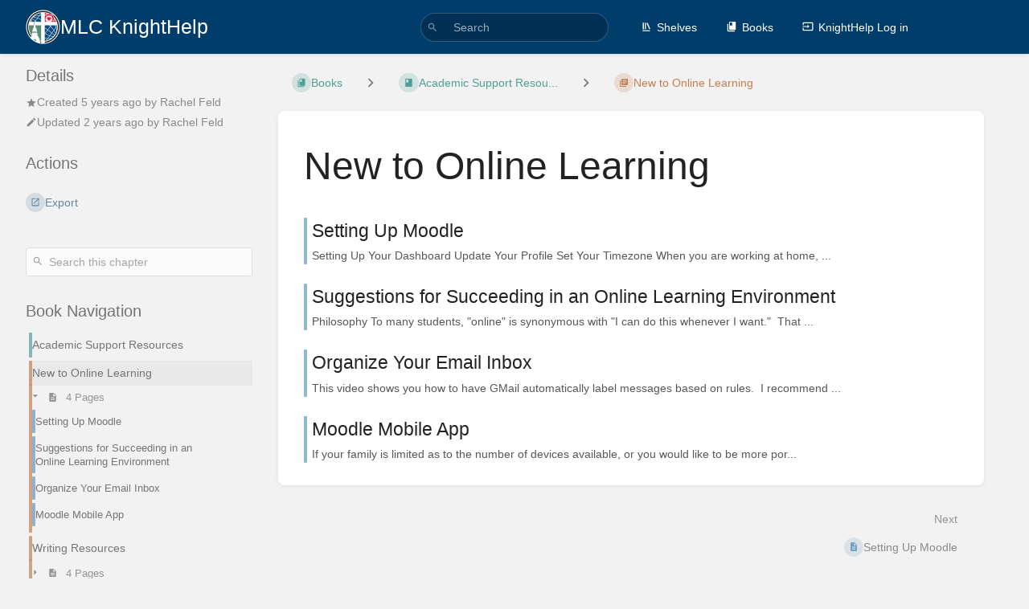

--- FILE ---
content_type: text/css
request_url: https://help.mlc-wels.edu/dist/styles.css?version=v24.02.3
body_size: 118164
content:
html,body,div,span,applet,object,iframe,h1,h2,h3,h4,h5,h6,p,blockquote,pre,a,abbr,acronym,address,big,cite,code,del,dfn,em,img,ins,kbd,q,s,samp,small,strike,strong,sub,sup,tt,var,b,u,i,center,dl,dt,dd,ol,ul,li,fieldset,form,label,legend,table,caption,tbody,tfoot,thead,tr,th,td,article,aside,canvas,details,embed,figure,figcaption,footer,header,hgroup,menu,nav,output,ruby,section,summary,time,mark,audio,video{margin:0;padding:0;border:0;font-size:100%;font:inherit;vertical-align:baseline}article,aside,details,figcaption,figure,footer,header,hgroup,menu,nav,section{display:block}body{line-height:1}ol,ul{list-style:none}blockquote,q{quotes:none}blockquote:before,blockquote:after{content:"";content:none}q:before,q:after{content:"";content:none}table{border-collapse:collapse;border-spacing:0}:root{--font-body: -apple-system, BlinkMacSystemFont, Segoe UI, Oxygen, Ubuntu, Roboto, Cantarell, Fira Sans, Droid Sans, Helvetica Neue, sans-serif;--font-code: Lucida Console, DejaVu Sans Mono, Ubuntu Mono, Monaco, monospace;--color-primary: #206ea7;--color-primary-light: rgba(32,110,167,0.15);--color-link: #206ea7;--color-page: #206ea7;--color-page-draft: #7e50b1;--color-chapter: #af4d0d;--color-book: #077b70;--color-bookshelf: #a94747;--color-positive: #0f7d15;--color-negative: #ab0f0e;--color-info: #0288D1;--color-warning: #cf4d03;--bg-disabled: url("data:image/svg+xml,%3Csvg xmlns='http://www.w3.org/2000/svg' height='100%25' width='100%25'%3E%3Cdefs%3E%3Cpattern id='doodad' width='19' height='19' viewBox='0 0 40 40' patternUnits='userSpaceOnUse' patternTransform='rotate(143)'%3E%3Crect width='100%25' height='100%25' fill='rgba(42, 67, 101,0)'/%3E%3Cpath d='M-10 30h60v20h-60zM-10-10h60v20h-60' fill='rgba(26, 32, 44,0)'/%3E%3Cpath d='M-10 10h60v20h-60zM-10-30h60v20h-60z' fill='rgba(0, 0, 0,0.05)'/%3E%3C/pattern%3E%3C/defs%3E%3Crect fill='url(%23doodad)' height='200%25' width='200%25'/%3E%3C/svg%3E")}:root.dark-mode{--bg-disabled: url("data:image/svg+xml,%3Csvg xmlns='http://www.w3.org/2000/svg' height='100%25' width='100%25'%3E%3Cdefs%3E%3Cpattern id='doodad' width='19' height='19' viewBox='0 0 40 40' patternUnits='userSpaceOnUse' patternTransform='rotate(143)'%3E%3Crect width='100%25' height='100%25' fill='rgba(42, 67, 101,0)'/%3E%3Cpath d='M-10 30h60v20h-60zM-10-10h60v20h-60' fill='rgba(26, 32, 44,0)'/%3E%3Cpath d='M-10 10h60v20h-60zM-10-30h60v20h-60z' fill='rgba(255, 255, 255,0.05)'/%3E%3C/pattern%3E%3C/defs%3E%3Crect fill='url(%23doodad)' height='200%25' width='200%25'/%3E%3C/svg%3E");color-scheme:only dark;--color-positive: #4aa850;--color-negative: #e85c5b;--color-warning: #de8a5a}:root:not(.dark-mode){color-scheme:only light}.m-none{margin:0 !important}.mx-none{margin-inline-start:0 !important;margin-inline-end:0 !important}.my-none{margin-top:0 !important;margin-bottom:0 !important}.mt-none{margin-top:0 !important}.mr-none{margin-inline-end:0 !important}.mb-none{margin-bottom:0 !important}.ml-none{margin-inline-start:0 !important}.m-xxs{margin:3px !important}.mx-xxs{margin-inline-start:3px !important;margin-inline-end:3px !important}.my-xxs{margin-top:3px !important;margin-bottom:3px !important}.mt-xxs{margin-top:3px !important}.mr-xxs{margin-inline-end:3px !important}.mb-xxs{margin-bottom:3px !important}.ml-xxs{margin-inline-start:3px !important}.m-xs{margin:6px !important}.mx-xs{margin-inline-start:6px !important;margin-inline-end:6px !important}.my-xs{margin-top:6px !important;margin-bottom:6px !important}.mt-xs{margin-top:6px !important}.mr-xs{margin-inline-end:6px !important}.mb-xs{margin-bottom:6px !important}.ml-xs{margin-inline-start:6px !important}.m-s{margin:12px !important}.mx-s{margin-inline-start:12px !important;margin-inline-end:12px !important}.my-s{margin-top:12px !important;margin-bottom:12px !important}.mt-s{margin-top:12px !important}.mr-s{margin-inline-end:12px !important}.mb-s{margin-bottom:12px !important}.ml-s{margin-inline-start:12px !important}.m-m{margin:16px !important}.mx-m{margin-inline-start:16px !important;margin-inline-end:16px !important}.my-m{margin-top:16px !important;margin-bottom:16px !important}.mt-m{margin-top:16px !important}.mr-m{margin-inline-end:16px !important}.mb-m{margin-bottom:16px !important}.ml-m{margin-inline-start:16px !important}.m-l{margin:24px !important}.mx-l{margin-inline-start:24px !important;margin-inline-end:24px !important}.my-l{margin-top:24px !important;margin-bottom:24px !important}.mt-l{margin-top:24px !important}.mr-l{margin-inline-end:24px !important}.mb-l{margin-bottom:24px !important}.ml-l{margin-inline-start:24px !important}.m-xl{margin:32px !important}.mx-xl{margin-inline-start:32px !important;margin-inline-end:32px !important}.my-xl{margin-top:32px !important;margin-bottom:32px !important}.mt-xl{margin-top:32px !important}.mr-xl{margin-inline-end:32px !important}.mb-xl{margin-bottom:32px !important}.ml-xl{margin-inline-start:32px !important}.m-xxl{margin:48px !important}.mx-xxl{margin-inline-start:48px !important;margin-inline-end:48px !important}.my-xxl{margin-top:48px !important;margin-bottom:48px !important}.mt-xxl{margin-top:48px !important}.mr-xxl{margin-inline-end:48px !important}.mb-xxl{margin-bottom:48px !important}.ml-xxl{margin-inline-start:48px !important}.m-auto{margin:auto !important}.mx-auto{margin-inline-start:auto !important;margin-inline-end:auto !important}.my-auto{margin-top:auto !important;margin-bottom:auto !important}.mt-auto{margin-top:auto !important}.mr-auto{margin-inline-end:auto !important}.mb-auto{margin-bottom:auto !important}.ml-auto{margin-inline-start:auto !important}.p-none{padding:0 !important}.px-none{padding-inline-start:0 !important;padding-inline-end:0 !important}.py-none{padding-top:0 !important;padding-bottom:0 !important}.pt-none{padding-top:0 !important}.pr-none{padding-inline-end:0 !important}.pb-none{padding-bottom:0 !important}.pl-none{padding-inline-start:0 !important}.p-xxs{padding:3px !important}.px-xxs{padding-inline-start:3px !important;padding-inline-end:3px !important}.py-xxs{padding-top:3px !important;padding-bottom:3px !important}.pt-xxs{padding-top:3px !important}.pr-xxs{padding-inline-end:3px !important}.pb-xxs{padding-bottom:3px !important}.pl-xxs{padding-inline-start:3px !important}.p-xs{padding:6px !important}.px-xs{padding-inline-start:6px !important;padding-inline-end:6px !important}.py-xs{padding-top:6px !important;padding-bottom:6px !important}.pt-xs{padding-top:6px !important}.pr-xs{padding-inline-end:6px !important}.pb-xs{padding-bottom:6px !important}.pl-xs{padding-inline-start:6px !important}.p-s{padding:12px !important}.px-s{padding-inline-start:12px !important;padding-inline-end:12px !important}.py-s{padding-top:12px !important;padding-bottom:12px !important}.pt-s{padding-top:12px !important}.pr-s{padding-inline-end:12px !important}.pb-s{padding-bottom:12px !important}.pl-s{padding-inline-start:12px !important}.p-m{padding:16px !important}.px-m{padding-inline-start:16px !important;padding-inline-end:16px !important}.py-m{padding-top:16px !important;padding-bottom:16px !important}.pt-m{padding-top:16px !important}.pr-m{padding-inline-end:16px !important}.pb-m{padding-bottom:16px !important}.pl-m{padding-inline-start:16px !important}.p-l{padding:24px !important}.px-l{padding-inline-start:24px !important;padding-inline-end:24px !important}.py-l{padding-top:24px !important;padding-bottom:24px !important}.pt-l{padding-top:24px !important}.pr-l{padding-inline-end:24px !important}.pb-l{padding-bottom:24px !important}.pl-l{padding-inline-start:24px !important}.p-xl{padding:32px !important}.px-xl{padding-inline-start:32px !important;padding-inline-end:32px !important}.py-xl{padding-top:32px !important;padding-bottom:32px !important}.pt-xl{padding-top:32px !important}.pr-xl{padding-inline-end:32px !important}.pb-xl{padding-bottom:32px !important}.pl-xl{padding-inline-start:32px !important}.p-xxl{padding:48px !important}.px-xxl{padding-inline-start:48px !important;padding-inline-end:48px !important}.py-xxl{padding-top:48px !important;padding-bottom:48px !important}.pt-xxl{padding-top:48px !important}.pr-xxl{padding-inline-end:48px !important}.pb-xxl{padding-bottom:48px !important}.pl-xxl{padding-inline-start:48px !important}.p-auto{padding:auto !important}.px-auto{padding-inline-start:auto !important;padding-inline-end:auto !important}.py-auto{padding-top:auto !important;padding-bottom:auto !important}.pt-auto{padding-top:auto !important}.pr-auto{padding-inline-end:auto !important}.pb-auto{padding-bottom:auto !important}.pl-auto{padding-inline-start:auto !important}.gap-none{gap:0 !important}.gap-x-none{column-gap:0 !important}.gap-y-none{row-gap:0 !important}.gap-xxs{gap:3px !important}.gap-x-xxs{column-gap:3px !important}.gap-y-xxs{row-gap:3px !important}.gap-xs{gap:6px !important}.gap-x-xs{column-gap:6px !important}.gap-y-xs{row-gap:6px !important}.gap-s{gap:12px !important}.gap-x-s{column-gap:12px !important}.gap-y-s{row-gap:12px !important}.gap-m{gap:16px !important}.gap-x-m{column-gap:16px !important}.gap-y-m{row-gap:16px !important}.gap-l{gap:24px !important}.gap-x-l{column-gap:24px !important}.gap-y-l{row-gap:24px !important}.gap-xl{gap:32px !important}.gap-x-xl{column-gap:32px !important}.gap-y-xl{row-gap:32px !important}.gap-xxl{gap:48px !important}.gap-x-xxl{column-gap:48px !important}.gap-y-xxl{row-gap:48px !important}.gap-auto{gap:auto !important}.gap-x-auto{column-gap:auto !important}.gap-y-auto{row-gap:auto !important}.opacity-10{opacity:.1}.opacity-20{opacity:.2}.opacity-30{opacity:.3}.opacity-40{opacity:.4}.opacity-50{opacity:.5}.opacity-60{opacity:.6}.opacity-70{opacity:.7}.opacity-80{opacity:.8}.opacity-90{opacity:.9}*{box-sizing:border-box;outline-color:var(--color-primary);outline-width:1px}*:focus{outline-style:dotted}html{height:100%;overflow-y:scroll;background-color:#f2f2f2}html.flexbox{overflow-y:hidden}html.dark-mode{background-color:#111}body{font-size:14px;line-height:1.6;color:#444;-webkit-font-smoothing:antialiased;height:100%;display:flex;flex-direction:column}html.dark-mode body{color:#aaa}body,button,input,select,label,textarea{font-family:var(--font-body)}pre,#markdown-editor-input,.text-mono,.code-base,span.code,code{font-family:var(--font-code)}h1{font-size:3.425em;line-height:1.22222222em;margin-top:.48888889em;margin-bottom:.48888889em}h2{font-size:2.8275em;line-height:1.294117647em;margin-top:.8627451em;margin-bottom:.43137255em}h3{font-size:2.333em;line-height:1.221428572em;margin-top:.78571429em;margin-bottom:.43137255em}h4{font-size:1.666em;line-height:1.375em;margin-top:.78571429em;margin-bottom:.43137255em}h1,h2,h3,h4,h5,h6{font-weight:400;position:relative;display:block;font-family:var(--font-heading, var(--font-body));color:#222}html.dark-mode h1,html.dark-mode h2,html.dark-mode h3,html.dark-mode h4,html.dark-mode h5,html.dark-mode h6{color:#bbb}h1 .subheader,h2 .subheader,h3 .subheader,h4 .subheader,h5 .subheader,h6 .subheader{font-size:.5em;line-height:1em;color:#969696}h5{font-size:1.4em}h5,h6{line-height:1.2em;margin-top:.78571429em;margin-bottom:.66em}@media screen and (max-width: 600px){h1{font-size:2.8275em}h2{font-size:2.333em}h3{font-size:1.666em}h4{font-size:1.333em}h5{font-size:1.161616em}}.list-heading{font-size:2rem}h2.list-heading{font-size:1.333rem}a{color:var(--color-link);fill:currentColor;cursor:pointer;text-decoration:none;transition:filter ease-in-out 80ms;line-height:1.6}a:hover{text-decoration:underline}a.icon{display:inline-block}a svg{position:relative;display:inline-block}a:focus img:only-child{outline:2px dashed var(--color-link);outline-offset:2px}a.no-link-style{color:inherit}a.no-link-style:hover{text-decoration:none}.blended-links a{color:inherit}.blended-links a svg{fill:currentColor}p,ul,ol,pre,table,blockquote{margin-top:.3em;margin-bottom:1.375em}hr{border:0;height:1px;background:#eaeaea;margin-bottom:24px}html.dark-mode hr{background:#555}hr.faded{background-image:linear-gradient(to right, #FFF, #e3e0e0 20%, #e3e0e0 80%, #FFF)}hr.darker{background:#ddd}html.dark-mode hr.darker{background:#666}hr.margin-top,hr.even{margin-top:24px}strong,b,.bold,.strong{font-weight:bold}strong>strong,strong>b,strong>.bold,strong>.strong,b>strong,b>b,b>.bold,b>.strong,.bold>strong,.bold>b,.bold>.bold,.bold>.strong,.strong>strong,.strong>b,.strong>.bold,.strong>.strong{font-weight:bolder}em,i,.italic{font-style:italic}small,p.small,span.small,.text-small{font-size:.75rem}sup,.superscript{vertical-align:super;font-size:.8em}sub,.subscript{vertical-align:sub;font-size:.8em}pre{font-size:12px;border:1px solid #ddd;background-color:#fff;border-color:#ddd;border-radius:4px;padding-inline-start:26px;position:relative;padding-top:3px;padding-bottom:3px}html.dark-mode pre{background-color:#2b2b2b}html.dark-mode pre{border-color:#111}pre:before{content:"";display:block;position:absolute;top:0;width:22.4px;inset-inline-start:0;height:100%;background-color:#f5f5f5;border-inline-end:1px solid #ddd}html.dark-mode pre:before{background-color:#313335}html.dark-mode pre:before{border-inline-end:none}@media print{pre{padding-left:12px}pre:before{display:none}}blockquote{display:block;position:relative;border-left:4px solid rgba(0,0,0,0);border-left-color:var(--color-primary);background-color:#f8f8f8;padding:12px 16px 12px 32px;overflow:auto}html.dark-mode blockquote{background-color:#333}blockquote:before{content:"“";font-size:2em;font-weight:bold;position:absolute;top:12px;left:12px;color:#777}.text-mono{font-family:var(--font-code)}.text-uppercase{text-transform:uppercase}.text-capitals{text-transform:capitalize}.code-base,span.code,code{font-size:.84em;border:1px solid #ddd;border-radius:3px;background-color:#f8f8f8;border-color:#ddd}html.dark-mode .code-base,html.dark-mode span.code,html.dark-mode code{background-color:#2b2b2b}html.dark-mode .code-base,html.dark-mode span.code,html.dark-mode code{border-color:#444}code{display:inline;padding:1px 3px;white-space:pre-wrap;line-height:1.2em}span.code{padding:1px 6px}pre code{background-color:rgba(0,0,0,0);border:0;font-size:1em;display:block;line-height:1.6}span.highlight{font-weight:bold;padding:2px 4px}ul,ol{padding-left:32px;padding-right:32px;display:flow-root}ul p,ol p{margin:0}ul{list-style:disc}ul ul{list-style:circle}ul label{margin:0}ol{list-style:decimal}li>ol,li>ul{margin-top:0;margin-bottom:0;margin-block-end:0;margin-block-start:0;padding-block-end:0;padding-block-start:0;padding-left:19.2px;padding-right:19.2px}li.checkbox-item,li.task-list-item{display:list-item;list-style:none;margin-left:-19.2px}li.checkbox-item input[type=checkbox],li.task-list-item input[type=checkbox]{margin-right:6px}li.checkbox-item li.checkbox-item,li.checkbox-item li.task-list-item,li.task-list-item li.checkbox-item,li.task-list-item li.task-list-item{margin-left:6px}.underlined{text-decoration:underline}.text-center{text-align:center}.text-left{text-align:start}.text-right{text-align:end}@media screen and (min-width: 360px){.text-xxs-center{text-align:center}.text-xxs-left{text-align:start}.text-xxs-right{text-align:end}}@media screen and (min-width: 400px){.text-xs-center{text-align:center}.text-xs-left{text-align:start}.text-xs-right{text-align:end}}@media screen and (min-width: 600px){.text-s-center{text-align:center}.text-s-left{text-align:start}.text-s-right{text-align:end}}@media screen and (min-width: 880px){.text-m-center{text-align:center}.text-m-left{text-align:start}.text-m-right{text-align:end}}@media screen and (min-width: 1000px){.text-l-center{text-align:center}.text-l-left{text-align:start}.text-l-right{text-align:end}}@media screen and (min-width: 1100px){.text-xl-center{text-align:center}.text-xl-left{text-align:start}.text-xl-right{text-align:end}}.text-bigger{font-size:1.1em}.text-large{font-size:1.6666em}.no-color{color:inherit}.break-text{white-space:normal;word-wrap:break-word;overflow-wrap:break-word}.text-limit-lines-1{white-space:nowrap;overflow:hidden;text-overflow:ellipsis}.text-limit-lines-2{display:-webkit-box;-webkit-box-orient:vertical;-webkit-line-clamp:2;overflow:hidden}.header-group{margin:16px 0}.header-group h1,.header-group h2,.header-group h3,.header-group h4,.header-group h5,.header-group h6{margin:0}span.sep{color:#bbb;padding:0 6px}.list>*{display:block}.svg-icon{width:1em;height:1em;display:inline-block;position:relative;bottom:-0.105em;margin-inline-end:6px;pointer-events:none;fill:currentColor}.primary-background{background-color:var(--color-primary) !important}.primary-background-light{background-color:var(--color-primary-light)}html.dark-mode .primary-background-light{background:#000}html.dark-mode .primary-background-light .text-link{color:#aaa !important}.link-background{background-color:var(--color-link) !important}.text-pos,.text-pos:hover,.text-pos-hover:hover{color:var(--color-positive) !important;fill:var(--color-positive) !important}.text-warn,.text-warn:hover,.text-warn-hover:hover{color:var(--color-warning) !important;fill:var(--color-warning) !important}.text-neg,.text-neg:hover,.text-neg-hover:hover{color:var(--color-negative) !important;fill:var(--color-negative) !important}.text-primary,.text-primary:hover,.text-primary-hover:hover{color:var(--color-primary) !important;fill:var(--color-primary) !important}.text-link,.text-link:hover,.text-link-hover:hover{color:var(--color-link) !important;fill:var(--color-link) !important}.text-muted{color:#575757 !important;fill:currentColor !important}html.dark-mode .text-muted{color:#888 !important}.text-dark{color:#222 !important;fill:currentColor !important}html.dark-mode .text-dark{color:#ccc !important}.text-white{color:#fff;fill:currentColor !important}.text-bookshelf,.text-bookshelf:hover{color:var(--color-bookshelf);fill:var(--color-bookshelf)}.text-book,.text-book:hover{color:var(--color-book);fill:var(--color-book)}.text-page,.text-page:hover{color:var(--color-page);fill:var(--color-page)}.text-page.draft,.text-page.draft:hover{color:var(--color-page-draft);fill:var(--color-page-draft)}.text-chapter,.text-chapter:hover{color:var(--color-chapter);fill:var(--color-chapter)}.bg-white{background-color:#fff}.bg-book{background-color:var(--color-book)}.bg-chapter{background-color:var(--color-chapter)}.bg-bookshelf{background-color:var(--color-bookshelf)}.container{max-width:1400px;margin-inline-start:auto;margin-inline-end:auto;padding-inline-start:16px;padding-inline-end:16px}.container.medium{max-width:1100px}.container.small{max-width:840px}.container.very-small{max-width:480px}.grid{display:grid;grid-column-gap:24px;grid-row-gap:24px}.grid>*{min-width:0}.grid.half{grid-template-columns:1fr 1fr}.grid.third{grid-template-columns:1fr 1fr 1fr}.grid.left-focus{grid-template-columns:2fr 1fr}.grid.right-focus{grid-template-columns:1fr 3fr}.grid.gap-y-xs{grid-row-gap:6px}.grid.gap-xl{grid-column-gap:32px;grid-row-gap:32px}.grid.gap-xxl{grid-column-gap:48px;grid-row-gap:48px}.grid.v-center{align-items:center}.grid.v-end{align-items:end}.grid.no-gap{grid-row-gap:0;grid-column-gap:0}.grid.no-row-gap{grid-row-gap:0}@media screen and (max-width: 880px){.grid.third:not(.no-break){grid-template-columns:1fr 1fr}.grid.half:not(.no-break),.grid.left-focus:not(.no-break),.grid.right-focus:not(.no-break){grid-template-columns:1fr}.grid.half.collapse-xs{grid-template-columns:1fr 1fr}.grid.gap-xl{grid-column-gap:16px;grid-row-gap:16px}.grid.right-focus.reverse-collapse>*:nth-child(2){order:0}.grid.right-focus.reverse-collapse>*:nth-child(1){order:1}}@media screen and (max-width: 600px){.grid.third:not(.no-break){grid-template-columns:1fr}}@media screen and (max-width: 400px){.grid.half.collapse-xs{grid-template-columns:1fr}}#content{flex:1 0 auto}body.flexbox{display:flex;flex-direction:column;align-items:stretch;height:100%;min-height:100%;max-height:100%;overflow:hidden}body.flexbox #content{flex:1;display:flex;min-height:0}.flex-fill{display:flex;align-items:stretch;min-height:0;max-width:100%;position:relative}.flex-container-row{display:flex;flex-direction:row}.flex-container-row.v-center{align-items:center}.flex-container-column{display:flex;flex-direction:column}.flex-container-row.inline,.flex-container-column.inline{display:inline-flex !important}.flex-container-column.wrap,.flex-container-row.wrap{flex-wrap:wrap}.flex{min-height:0;flex:1;max-width:100%}.flex.fit-content{flex-basis:auto;flex-grow:0}.flex.fill-area{flex-grow:1;flex-shrink:0;min-width:fit-content}.flex-2{min-height:0;flex:2;max-width:100%}.flex-3{min-height:0;flex:3;max-width:100%}.flex-none{flex:none}.justify-flex-start{justify-content:flex-start}.justify-flex-end{justify-content:flex-end}.justify-center{justify-content:center}.justify-space-between{justify-content:space-between}.items-center{align-items:center}.items-stretch{align-items:stretch}.min-width-xxxxs{min-width:60px}.min-width-xxxs{min-width:80px}.min-width-xxs{min-width:100px}.min-width-xs{min-width:120px}.min-width-s{min-width:160px}.min-width-m{min-width:200px}.min-width-l{min-width:240px}.min-width-xl{min-width:280px}.min-width-xxl{min-width:320px}.block{display:block !important;position:relative}.inline{display:inline !important}.block.inline{display:inline-block !important}.relative{position:relative}.fixed{position:fixed;z-index:20}.fixed.top-right{top:0;right:0}.hidden{display:none !important}.overflow-hidden{overflow:hidden}.height-fill{height:100%}.height-auto{height:auto !important}.float{float:left}.float.right{float:right}.sticky-top-m{position:sticky;top:16px}@media screen and (max-width: 360px){.hide-under-xxs{display:none !important}}@media screen and (min-width: 360px){.hide-over-xxs{display:none !important}}@media screen and (max-width: 400px){.hide-under-xs{display:none !important}}@media screen and (min-width: 400px){.hide-over-xs{display:none !important}}@media screen and (max-width: 600px){.hide-under-s{display:none !important}}@media screen and (min-width: 600px){.hide-over-s{display:none !important}}@media screen and (max-width: 880px){.hide-under-m{display:none !important}}@media screen and (min-width: 880px){.hide-over-m{display:none !important}}@media screen and (max-width: 1000px){.hide-under-l{display:none !important}}@media screen and (min-width: 1000px){.hide-over-l{display:none !important}}@media screen and (max-width: 1100px){.hide-under-xl{display:none !important}}@media screen and (min-width: 1100px){.hide-over-xl{display:none !important}}[hidden]{display:none !important}.screen-reader-only{position:absolute;inset-inline-start:-10000px;top:auto;width:1px;height:1px;overflow:hidden}.rounded{border-radius:4px}.dual-column-content{columns:2}@media screen and (max-width: 880px){.dual-column-content{columns:1}}.clearfix::before,.clearfix::after{content:" ";display:table}.clearfix::after{clear:both}.tri-layout-container{display:grid;margin-inline-start:32px;margin-inline-end:32px;grid-template-columns:1fr 4fr 1fr;grid-template-areas:"a b c";grid-column-gap:32px;position:relative}.tri-layout-sides{grid-column-start:a;grid-column-end:c;grid-row:1;min-width:0;z-index:4}.tri-layout-sides-content{display:grid;grid-template-areas:"a b c";grid-template-columns:1fr 4fr 1fr;height:100%}.tri-layout-middle{grid-area:b;padding-top:16px;min-width:0;z-index:5}.tri-layout-right{grid-area:c;min-width:0}.tri-layout-left{grid-area:a;min-width:0}@media screen and (min-width: 1400px){.tri-layout-left-contents,.tri-layout-right-contents{padding:32px 16px;position:sticky;top:0;max-height:100vh;min-height:50vh;overflow-y:scroll;overflow-x:hidden;height:100%;scrollbar-width:none;-ms-overflow-style:none}.tri-layout-left-contents::-webkit-scrollbar,.tri-layout-right-contents::-webkit-scrollbar{display:none}.tri-layout-middle-contents{max-width:940px;margin:0 auto}}@media screen and (min-width: 1400px)and (max-width: 1700px){.tri-layout-sides-content,.tri-layout-container{grid-template-columns:1fr 972px 1fr}.tri-layout-container{grid-column-gap:12px;margin-inline-start:16px;margin-inline-end:16px}}@media screen and (max-width: 1400px){.tri-layout-container{grid-template-areas:"a b b";grid-template-columns:1fr 3fr;grid-template-rows:min-content min-content 1fr;padding-inline-end:24px}.tri-layout-sides{grid-column-start:a;grid-column-end:a}.tri-layout-sides-content{display:block}}@media screen and (min-width: 1000px)and (max-width: 1400px){.tri-layout-sides-content{position:sticky;top:0;max-height:100vh;min-height:50vh;overflow-y:scroll;overflow-x:hidden;height:100%;scrollbar-width:none;-ms-overflow-style:none}.tri-layout-sides-content::-webkit-scrollbar{display:none}}@media screen and (min-width: 1000px){.tri-layout-mobile-tabs{display:none}.tri-layout-left-contents>*,.tri-layout-right-contents>*{opacity:.6;transition:opacity ease-in-out 120ms}html.dark-mode .tri-layout-left-contents>*,html.dark-mode .tri-layout-right-contents>*{opacity:.75}.tri-layout-left-contents>*:hover,.tri-layout-left-contents>*:focus-within,.tri-layout-right-contents>*:hover,.tri-layout-right-contents>*:focus-within{opacity:1 !important}}@media screen and (min-width: 1000px)and (prefers-contrast: more){.tri-layout-left-contents>*,.tri-layout-right-contents>*{opacity:1 !important}}@media screen and (max-width: 1000px){.tri-layout-container{grid-template-areas:none;grid-template-columns:1fr;grid-column-gap:0;padding-inline-end:6px;padding-inline-start:6px}.tri-layout-container .tri-layout-sides{padding-inline-start:16px;padding-inline-end:16px;grid-column:1/1}.tri-layout-container .tri-layout-left>*,.tri-layout-container .tri-layout-right>*{display:none;pointer-events:none}.tri-layout-container .tri-layout-left,.tri-layout-container .tri-layout-right{padding-top:0 !important}.tri-layout-container .tri-layout-middle{grid-area:none;grid-row:3;grid-column:1/1;z-index:1;overflow:hidden;transition:transform ease-in-out 240ms}.tri-layout-container .tri-layout-left{grid-row:2}.tri-layout-container.show-info{overflow:hidden}.tri-layout-container.show-info .tri-layout-middle{display:none}.tri-layout-container.show-info .tri-layout-right>*,.tri-layout-container.show-info .tri-layout-left>*{display:block;pointer-events:auto}}@media screen and (max-width: 880px){.tri-layout-container{margin-inline-start:0;margin-inline-end:0}}.card{background-color:#fff;box-shadow:0 1px 6px -1px rgba(0,0,0,.1);border-radius:3px;break-inside:avoid}html.dark-mode .card{background-color:#222}.card .body,.card p.empty-text{padding-block:16px}.card a,.card p{word-wrap:break-word;word-break:break-word}.card-title{padding:16px 16px 6px;margin:0;font-size:14px;color:#222;fill:#222;font-weight:400}.card-title a{line-height:1}.card-footer-link,button.card-footer-link{display:block;padding:12px 16px;line-height:1;border-top:1px solid;width:100%;text-align:left;border-color:#ddd;border-radius:0 0 3px 3px;font-size:.9em;margin-top:6px}html.dark-mode .card-footer-link,html.dark-mode button.card-footer-link{border-color:#555}.card-footer-link:hover,button.card-footer-link:hover{text-decoration:none;background-color:#f2f2f2}html.dark-mode .card-footer-link:hover,html.dark-mode button.card-footer-link:hover{background-color:#2d2d2d}.card-footer-link:focus,button.card-footer-link:focus{background-color:#eee;outline:1px dotted #666;outline-offset:-2px}html.dark-mode .card-footer-link:focus,html.dark-mode button.card-footer-link:focus{background-color:#222}.card.border-card{border:1px solid;border-color:#ddd}html.dark-mode .card.border-card{border-color:#000}.card.drag-card{border:1px solid #ddd;border-color:#ddd;background-color:#fff;border-radius:4px;display:flex;padding:0 0 0 40px;margin:12px 0;position:relative}html.dark-mode .card.drag-card{border-color:#000}html.dark-mode .card.drag-card{background-color:#333}.card.drag-card .drag-card-action{cursor:pointer}.card.drag-card .handle,.card.drag-card .drag-card-action{display:flex;align-items:center;text-align:center;justify-content:center;width:28px;flex-grow:0;padding:0 6px}.card.drag-card .handle:hover,.card.drag-card .drag-card-action:hover{background-color:#eee}html.dark-mode .card.drag-card .handle:hover,html.dark-mode .card.drag-card .drag-card-action:hover{background-color:#2d2d2d}.card.drag-card .handle .svg-icon,.card.drag-card .drag-card-action .svg-icon{margin-inline-end:0px}.card.drag-card .outline input{margin:12px 0;width:100%}.card.drag-card .outline{position:relative}.card.drag-card .handle{background-color:#eee;left:0;position:absolute;top:0;bottom:0}html.dark-mode .card.drag-card .handle{background-color:#2d2d2d}.card.drag-card>div{padding:0 12px;max-width:80%;flex:1}.grid-card{display:flex;flex-direction:column;border:1px solid #ddd;border-color:#ddd;margin-bottom:24px;border-radius:4px;overflow:hidden;min-width:100px;color:#444;transition:border-color ease-in-out 120ms,box-shadow ease-in-out 120ms}html.dark-mode .grid-card{border-color:#000}.grid-card:hover{color:#444;text-decoration:none;box-shadow:0 1px 6px -1px rgba(0,0,0,.1)}html.dark-mode .grid-card:hover{box-shadow:0 1px 6px -1px rgba(0,0,0,.5)}.grid-card h2{width:100%;font-size:1.5em;margin:0 0 10px}.grid-card p{font-size:.7rem;margin:0;line-height:1.6em}.grid-card .grid-card-content{flex:1;border-top:0;border-bottom-width:2px}.grid-card .grid-card-content,.grid-card .grid-card-footer{padding:24px}.grid-card .grid-card-content+.grid-card-footer{padding-top:0}.book-grid-item .grid-card-footer p.small{font-size:.8em;margin:0}.content-wrap.card{padding:16px 48px;margin-inline-start:auto;margin-inline-end:auto;margin-bottom:24px;overflow:initial;min-height:60vh;border-radius:8px}.content-wrap.card.auto-height{min-height:0}.content-wrap.card.fill-width{width:100%}@media screen and (max-width: 1400px){.content-wrap.card{padding:16px 32px}}@media screen and (max-width: 880px){.content-wrap.card{padding:16px 24px}}@media screen and (max-width: 600px){.content-wrap.card{padding:16px 16px}}.sub-card{box-shadow:0 1px 3px 0 rgba(0,0,0,.1);border:1.5px solid;border-color:#e2e2e2;border-radius:4px}html.dark-mode .sub-card{border-color:#444}.outline-hover{border:1px solid rgba(0,0,0,0) !important}.outline-hover:hover{border:1px solid rgba(0,0,0,.1) !important}.fade-in-when-active{opacity:.6;transition:opacity ease-in-out 120ms}html.dark-mode .fade-in-when-active{opacity:.7}.fade-in-when-active:hover,.fade-in-when-active:focus-within{opacity:1 !important}@media(prefers-contrast: more){.fade-in-when-active{opacity:1 !important}}.tag-item{display:inline-flex;margin-bottom:6px;margin-inline-end:6px;border-radius:4px;border:1px solid;overflow:hidden;font-size:.85em;border-color:#ccc}html.dark-mode .tag-item{border-color:#666}.tag-item a,.tag-item span,.tag-item a:hover,.tag-item a:active{padding:4px 8px;color:rgba(0,0,0,.7);transition:background-color ease-in-out 80ms;text-decoration:none}html.dark-mode .tag-item a,html.dark-mode .tag-item span,html.dark-mode .tag-item a:hover,html.dark-mode .tag-item a:active{color:rgba(255,255,255,.8)}.tag-item a:hover{background-color:rgba(255,255,255,.7)}html.dark-mode .tag-item a:hover{background-color:rgba(255,255,255,.3)}.tag-item svg{fill:rgba(0,0,0,.5)}html.dark-mode .tag-item svg{fill:rgba(255,255,255,.5)}.tag-item .tag-value{border-inline-start:1px solid;border-color:#ddd;background-color:rgba(255,255,255,.5)}html.dark-mode .tag-item .tag-value{border-color:#666}html.dark-mode .tag-item .tag-value{background-color:rgba(255,255,255,.2)}.tag-name.highlight,.tag-value.highlight{font-weight:bold}.tag-list div:last-child .tag-item{margin-bottom:0}.item-list-row .tag-item{margin-bottom:0}.api-method{font-size:.75rem;background-color:#888;padding:6px;line-height:1.3;opacity:.7;vertical-align:top;border-radius:3px;color:#fff;display:inline-block;min-width:60px;text-align:center;font-weight:bold}.api-method[data-method=GET]{background-color:#077b70}.api-method[data-method=POST]{background-color:#cf4d03}.api-method[data-method=PUT]{background-color:#0288d1}.api-method[data-method=DELETE]{background-color:#ab0f0e}.sticky-sidebar{position:sticky;top:16px;max-height:calc(100vh - 16px);overflow-y:auto}button{background-color:rgba(0,0,0,0);border:0;font-size:100%}.button{text-decoration:none;font-size:.85rem;line-height:1.4em;padding:7.8px 16px;margin-top:6px;margin-bottom:6px;display:inline-block;font-weight:400;outline:0;border-radius:4px;cursor:pointer;transition:background-color ease-in-out 120ms,filter ease-in-out 120ms,box-shadow ease-in-out 120ms;box-shadow:none;background-color:var(--color-primary);color:#fff;border:1px solid var(--color-primary);vertical-align:top}.button:hover,.button:focus,.button:active{background-color:var(--color-primary);text-decoration:none;color:#fff}.button:hover{box-shadow:0 0 4px 1px #ccc;filter:brightness(110%)}html.dark-mode .button:hover{box-shadow:0 0 4px 1px rgba(0,0,0,.5)}.button:focus{outline:1px dotted currentColor;outline-offset:-6px;box-shadow:none;filter:brightness(90%)}.button:active{outline:0}.button.outline{background-color:rgba(0,0,0,0);color:#666;fill:currentColor;border:1px solid;border-color:#ccc}html.dark-mode .button.outline{color:#aaa}html.dark-mode .button.outline{border-color:#666}.button.outline:hover,.button.outline:focus,.button.outline:active{color:#444;border:1px solid #ccc;box-shadow:0 1px 4px 0 rgba(0,0,0,.1);background-color:#f2f2f2;background-color:#f8f8f8;filter:none}html.dark-mode .button.outline:hover,html.dark-mode .button.outline:focus,html.dark-mode .button.outline:active{color:#bbb}html.dark-mode .button.outline:hover,html.dark-mode .button.outline:focus,html.dark-mode .button.outline:active{background-color:#444}.button.outline:active{border-color:#bbb;background-color:#ddd;color:#666;box-shadow:inset 0 0 2px rgba(0,0,0,.1)}.button+.button{margin-inline-start:12px}.button.small{font-size:.75rem;padding:7.2px 12px}.text-button{cursor:pointer;background-color:rgba(0,0,0,0);padding:0;margin:0;border:none;user-select:none;font-size:.75rem;line-height:1.4em;color:var(--color-link)}.text-button:active{outline:0}.text-button:hover{text-decoration:none}.text-button:hover,.text-button:focus{color:var(--color-link);fill:var(--color-link)}.text-button.hover-underline:hover{text-decoration:underline}.button.block{width:100%;text-align:start;display:block}.button.icon .svg-icon,.icon-button .svg-icon,.text-button.icon .svg-icon{margin-inline-end:0}.icon-button{text-align:center;border:1px solid rgba(0,0,0,0)}.icon-button:hover{background-color:rgba(0,0,0,.05);border-radius:4px;border-color:#ddd;cursor:pointer}html.dark-mode .icon-button:hover{border-color:#444}.button.svg{display:flex;align-items:center;padding:12px 16px;padding-bottom:10px;width:100%}.button.svg svg{display:inline-block;width:24px;height:24px;bottom:auto;margin-inline-end:16px}.button[disabled]{background-color:#bbb;cursor:default;border-color:#ccc}.button[disabled]:hover{background-color:#bbb;cursor:default;box-shadow:none}table{min-width:100px;max-width:100%}table thead{background-color:#f8f8f8;font-weight:500}html.dark-mode table thead{background-color:#333}table td,table th{min-width:10px;padding:6px 8px;border:1px solid #ddd;overflow:auto;line-height:1.2;word-break:break-word;vertical-align:top}table td p,table th p{margin:0}table.table{width:100%}table.table tr td,table.table tr th{border-bottom:1px solid rgba(0,0,0,.05)}table.table th,table.table td{text-align:start;border:none;padding:12px 12px;vertical-align:middle;margin:0;overflow:visible}table.table th{font-weight:bold}table.table tr:hover{background-color:#f2f2f2}html.dark-mode table.table tr:hover{background-color:#333}table.table .text-right{text-align:end}table.table .text-center{text-align:center}table.table td.actions{overflow:visible}table.table a{display:inline-block}table.table.expand-to-padding{margin-left:-12px;margin-right:-12px;width:calc(100% + 2*12px);max-width:calc(100% + 2*12px)}table.no-style td{border:0;padding:0}table.list-table{margin:0 -6px}table.list-table td{border:0;vertical-align:middle;padding:6px}.input-base,input[type=text],input[type=number],input[type=email],input[type=date],input[type=search],input[type=url],input[type=color],input[type=password],select,textarea,.fake-input{border-radius:3px;border:1px solid #d4d4d4;background-color:#fff;border-color:#d4d4d4;color:#666;display:inline-block;font-size:14px;padding:10.8px;height:40px;width:250px;max-width:100%}html.dark-mode .input-base,html.dark-mode input[type=text],html.dark-mode input[type=number],html.dark-mode input[type=email],html.dark-mode input[type=date],html.dark-mode input[type=search],html.dark-mode input[type=url],html.dark-mode input[type=color],html.dark-mode input[type=password],html.dark-mode select,html.dark-mode textarea,html.dark-mode .fake-input{background-color:#333}html.dark-mode .input-base,html.dark-mode input[type=text],html.dark-mode input[type=number],html.dark-mode input[type=email],html.dark-mode input[type=date],html.dark-mode input[type=search],html.dark-mode input[type=url],html.dark-mode input[type=color],html.dark-mode input[type=password],html.dark-mode select,html.dark-mode textarea,html.dark-mode .fake-input{border-color:#111}html.dark-mode .input-base,html.dark-mode input[type=text],html.dark-mode input[type=number],html.dark-mode input[type=email],html.dark-mode input[type=date],html.dark-mode input[type=search],html.dark-mode input[type=url],html.dark-mode input[type=color],html.dark-mode input[type=password],html.dark-mode select,html.dark-mode textarea,html.dark-mode .fake-input{color:#aaa}.input-base.neg,input.neg[type=text],input.neg[type=number],input.neg[type=email],input.neg[type=date],input.neg[type=search],input.neg[type=url],input.neg[type=color],input.neg[type=password],select.neg,textarea.neg,.neg.fake-input,.input-base.invalid,input.invalid[type=text],input.invalid[type=number],input.invalid[type=email],input.invalid[type=date],input.invalid[type=search],input.invalid[type=url],input.invalid[type=color],input.invalid[type=password],select.invalid,textarea.invalid,.invalid.fake-input{border:1px solid var(--color-negative)}.input-base.pos,input.pos[type=text],input.pos[type=number],input.pos[type=email],input.pos[type=date],input.pos[type=search],input.pos[type=url],input.pos[type=color],input.pos[type=password],select.pos,textarea.pos,.pos.fake-input,.input-base.valid,input.valid[type=text],input.valid[type=number],input.valid[type=email],input.valid[type=date],input.valid[type=search],input.valid[type=url],input.valid[type=color],input.valid[type=password],select.valid,textarea.valid,.valid.fake-input{border:1px solid var(--color-positive)}.input-base.disabled,input.disabled[type=text],input.disabled[type=number],input.disabled[type=email],input.disabled[type=date],input.disabled[type=search],input.disabled[type=url],input.disabled[type=color],input.disabled[type=password],select.disabled,textarea.disabled,.disabled.fake-input,.input-base[disabled],input[disabled][type=text],input[disabled][type=number],input[disabled][type=email],input[disabled][type=date],input[disabled][type=search],input[disabled][type=url],input[disabled][type=color],input[disabled][type=password],select[disabled],textarea[disabled],[disabled].fake-input{background:url([data-uri])}.input-base[readonly],input[readonly][type=text],input[readonly][type=number],input[readonly][type=email],input[readonly][type=date],input[readonly][type=search],input[readonly][type=url],input[readonly][type=color],input[readonly][type=password],select[readonly],textarea[readonly],[readonly].fake-input{background-color:#f8f8f8}.input-base:focus,input[type=text]:focus,input[type=number]:focus,input[type=email]:focus,input[type=date]:focus,input[type=search]:focus,input[type=url]:focus,input[type=color]:focus,input[type=password]:focus,select:focus,textarea:focus,.fake-input:focus{border-color:var(--color-primary);outline:1px solid var(--color-primary)}.input-fill-width{width:100% !important}.fake-input{overflow:auto}#html-editor{display:none}#markdown-editor{position:relative;z-index:5}#markdown-editor #markdown-editor-input{font-style:normal;font-weight:400;padding:6px 16px;color:#444;border-radius:0;max-height:100%;flex:1;border:0;width:100%}#markdown-editor #markdown-editor-input:focus{outline:0}#markdown-editor.fullscreen{position:fixed;top:0;left:0;height:100%;z-index:2}.markdown-editor-wrap{border-top:1px solid #ddd;border-bottom:1px solid #ddd;border-color:#ddd;position:relative;flex:1;min-width:0}html.dark-mode .markdown-editor-wrap{border-color:#000}.markdown-editor-wrap+.markdown-editor-wrap{flex-basis:50%;flex-shrink:0;flex-grow:0}.markdown-editor-wrap .cm-editor{flex:1;max-width:100%;border:0;margin:0}.markdown-panel-divider{width:2px;background-color:#ddd;cursor:col-resize}html.dark-mode .markdown-panel-divider{background-color:#000}@media screen and (max-width: 880px){#markdown-editor{flex-direction:column}#markdown-editor .markdown-editor-wrap{width:100%;max-width:100%;flex-grow:1;flex-basis:auto !important;min-height:0}.editor-toolbar-label{float:none !important;border-color:#ddd;display:block}html.dark-mode .editor-toolbar-label{border-color:#555}.markdown-editor-wrap:not(.active) .editor-toolbar+div,.markdown-editor-wrap:not(.active) .editor-toolbar .buttons,.markdown-editor-wrap:not(.active) .markdown-display{display:none}#markdown-editor .markdown-editor-wrap:not(.active){flex-grow:0;flex:none}}.markdown-editor-display{background-color:#fff}.markdown-editor-display body{display:block;background-color:#fff;padding-inline-start:12px;padding-inline-end:12px;max-width:864px}.markdown-editor-display [drawio-diagram]:hover{outline:2px solid var(--color-primary)}html.markdown-editor-display.dark-mode{background-color:#222}html.markdown-editor-display.dark-mode body{background-color:#222}.editor-toolbar{height:32px;width:100%;font-size:11px;line-height:1.6;border-bottom:1px solid #ccc;background-color:#fff;border-color:#ccc;flex:none}html.dark-mode .editor-toolbar{background-color:#333}html.dark-mode .editor-toolbar{border-color:#000}html.dark-mode .editor-toolbar button{color:#aaa}.editor-toolbar .buttons{font-size:14px}.editor-toolbar .buttons .dropdown-menu{padding:0}.editor-toolbar .buttons .toggle-switch{margin:12px 0}.editor-toolbar .buttons button{font-size:.9rem;width:2rem;text-align:center;border-left:1px solid;border-color:#ddd}html.dark-mode .editor-toolbar .buttons button{border-color:#555}.editor-toolbar .buttons button svg{margin-inline-end:0}.editor-toolbar .buttons button:hover{background-color:#ddd}html.dark-mode .editor-toolbar .buttons button:hover{background-color:#222}label{color:#666;display:block;line-height:1.4em;font-size:.94em;font-weight:400;padding-bottom:2px;margin-bottom:.2em}html.dark-mode label{color:#ddd}label.inline{display:inline-block}label.radio,label.checkbox{font-weight:400;user-select:none}label.radio input[type=radio],label.radio input[type=checkbox],label.checkbox input[type=radio],label.checkbox input[type=checkbox]{margin-inline-end:6px}label.inline.checkbox{margin-inline-end:16px}label+p.small{margin-bottom:.8em}table.form-table{max-width:100%}table.form-table td{overflow:hidden;padding:1.5px 0}select{-webkit-appearance:none;-moz-appearance:none;appearance:none;background:url("data:image/svg+xml;utf8,<svg xmlns='http://www.w3.org/2000/svg' width='100' height='100' fill='%23666666'><polygon points='0,0 100,0 50,50'/></svg>");background-size:10px 12px;background-position:calc(100% - 20px) 64%;background-repeat:no-repeat}html[dir=rtl] select{background-position:20px 70%}input[type=date]{width:190px}input[type=color]{height:60px}input[type=color].small{height:42px;width:60px;padding:2px}.toggle-switch{user-select:none;display:inline-grid;grid-template-columns:28px 1fr;align-items:center;margin:16px 0}.toggle-switch .custom-checkbox{width:16px;height:16px;border-radius:2px;display:inline-block;border:2px solid currentColor;overflow:hidden;fill:currentColor}.toggle-switch .custom-checkbox .svg-icon{width:100%;height:100%;margin:0;bottom:auto;top:-1.5px;left:0;transition:transform ease-in-out 120ms;transform:scale(0);transform-origin:center center}.toggle-switch input[type=checkbox]{display:none}.toggle-switch input[type=checkbox]:checked+.custom-checkbox .svg-icon{transform:scale(1)}.toggle-switch .custom-checkbox:hover{background-color:rgba(0,0,0,.05);opacity:.8}.toggle-switch input[type=checkbox][disabled]~*{opacity:.8;cursor:not-allowed}.toggle-switch input[type=checkbox][disabled]~.custom-checkbox{border-color:#999;color:#999 !important;background:#f2f2f2}.toggle-switch-list .toggle-switch{margin:6px 0}.toggle-switch-list.compact .toggle-switch{margin:1px 0}.form-group{margin-bottom:12px}.setting-list>div{border-bottom:1px solid #ddd;padding:32px 0}.setting-list>div:last-child{border-bottom:none}.setting-list-label{color:#222;font-size:1rem}.setting-list-label+p.small{margin-bottom:0}.setting-list-label+.grid{margin-top:16px}.setting-list .grid input[type=text],.setting-list .grid input[type=email],.setting-list .grid input[type=password],.setting-list .grid select,.stretch-inputs input[type=text],.stretch-inputs input[type=email],.stretch-inputs input[type=password],.stretch-inputs select{width:100%}.simple-code-input{background-color:#f8f8f8;font-family:monospace;font-size:12px;min-height:100px;display:block;width:100%}.form-group div.text-pos,.form-group div.text-neg,.form-group p.text-post,.form-group p.text-neg{padding:6px 0}.form-group.collapsible{padding:0 16px;border:1px solid;border-color:#ddd;border-radius:4px}html.dark-mode .form-group.collapsible{border-color:#000}.form-group.collapsible .collapse-title{margin-inline-start:-16px;margin-inline-end:-16px;padding:12px 16px;display:block;width:calc(100% + 32px);text-align:start}.form-group.collapsible .collapse-title,.form-group.collapsible .collapse-title label{cursor:pointer}.form-group.collapsible .collapse-title label{padding-bottom:0;margin-bottom:0;color:inherit}.form-group.collapsible .collapse-title label:before{display:inline-block;content:"▸";margin-inline-end:16px;transition:all ease-in-out 400ms;transform:rotate(0)}.form-group.collapsible .collapse-content{display:none;padding-bottom:16px}.form-group.collapsible.open .collapse-title label:before{transform:rotate(90deg)}.title-input input[type=text]{display:block;width:100%;padding:12px;margin-top:0;font-size:2em;height:auto}.description-input textarea{display:block;width:100%;padding:12px;font-size:14px;color:#666;height:auto}.description-input>.tox-tinymce{border:1px solid #ddd !important;border-color:#ddd !important;border-radius:3px}html.dark-mode .description-input>.tox-tinymce{border-color:#000 !important}.description-input>.tox-tinymce .tox-toolbar__primary{justify-content:end}.search-box{max-width:100%;position:relative}.search-box button[tabindex="-1"]{background-color:rgba(0,0,0,0);border:none;color:#666;padding:0;cursor:pointer;position:absolute;left:8px;top:9px}html.dark-mode .search-box button[tabindex="-1"]{color:#aaa}html[dir=rtl] .search-box button[tabindex="-1"]{right:8px;left:auto}.search-box input{display:block;padding:9px;padding-inline-start:28px;width:300px;max-width:100%;height:auto}.search-box.flexible input{width:100%}.search-box button.search-box-cancel{left:auto;right:0}.contained-search-box{display:flex;height:38px;z-index:-1}.contained-search-box.floating{box-shadow:0 1px 3px 1px rgba(76,76,76,.26);border-radius:4px;overflow:hidden}html.dark-mode .contained-search-box.floating{border:1px solid #000}.contained-search-box input,.contained-search-box button{height:100%;border-radius:0;border:1px solid #ddd;border-color:#ddd;margin-inline-start:-1px}html.dark-mode .contained-search-box input,html.dark-mode .contained-search-box button{border-color:#000}.contained-search-box input:last-child,.contained-search-box button:last-child{border-inline-end:0}.contained-search-box input{border:0;flex:5;padding:6px 12px}.contained-search-box input:focus,.contained-search-box input:active{outline:1px dotted var(--color-primary);outline-offset:-2px;border:0}.contained-search-box button{border:0;width:48px;border-inline-start:1px solid #ddd;background-color:#fff;background-color:#fff;color:#444}html.dark-mode .contained-search-box button{background-color:#333}html.dark-mode .contained-search-box button{color:#aaa}.contained-search-box button:focus{outline:1px dotted var(--color-primary);outline-offset:-2px}.contained-search-box svg{margin:0}@media screen and (max-width: 600px){.contained-search-box{width:180px}}.outline>input{border:0;border-bottom:2px solid #ddd;border-radius:0}.outline>input:focus,.outline>input:active{border:0;border-bottom:2px solid #aaa;outline:0}.image-picker img{background-color:#bbb;max-width:100%}.custom-file-input{overflow:hidden;padding:0;position:absolute;white-space:nowrap;width:1px;height:1px;border:0;clip:rect(0, 0, 0, 0)}.custom-file-input:focus+label{border-color:var(--color-primary);outline:1px solid var(--color-primary)}input.shortcut-input{width:auto;max-width:120px;height:auto}.anim.fadeIn{opacity:0;animation-name:fadeIn;animation-duration:120ms;animation-timing-function:ease-in-out;animation-fill-mode:forwards}@keyframes fadeIn{0%{opacity:0}100%{opacity:1}}.search-suggestions-animation{animation-name:searchSuggestions;animation-duration:120ms;animation-fill-mode:forwards;animation-timing-function:cubic-bezier(0.62, 0.28, 0.23, 0.99)}@keyframes searchSuggestions{0%{opacity:.5;transform:scale(0.9)}100%{opacity:1;transform:scale(1)}}@keyframes loadingBob{0%{transform:translate3d(0, 0, 0)}30%{transform:translate3d(0, 0, 0)}50%{transform:translate3d(0, -10px, 0)}70%{transform:translate3d(0, 0, 0)}100%{transform:translate3d(0, 0, 0)}}@keyframes pointer{0%{transform:translate3d(0, 20px, 0) scale3d(0, 0, 0)}100%{transform:translate3d(0, 0, 0) scale3d(1, 1, 1)}}.anim.pointer{transform-origin:50% 100%;animation-name:pointer;animation-duration:180ms;animation-delay:0s;animation-timing-function:cubic-bezier(0.62, 0.28, 0.23, 0.99)}.tox.tox-fullscreen{position:fixed;top:0;height:100%;width:100%;max-width:100%;z-index:100}.tox.tox-tinymce{border-inline:0;border-bottom:0}.page-content.mce-content-body{padding-block-start:1rem;padding-block-end:1rem;outline:0;display:block;max-width:870px}.wysiwyg-input.mce-content-body{padding-block-start:1rem;padding-block-end:1rem;outline:0;display:block}.wysiwyg-input.mce-content-body:before{padding:1rem;top:4px;font-style:italic;color:rgba(34,47,62,.5)}html.dark-mode .wysiwyg-input.mce-content-body:before{color:rgba(155,155,155,.5)}.page-content.mce-content-body doc-root{display:block}.page-content.mce-content-body code-block{display:block}.page-content.mce-content-body p{line-height:1.6}body.page-content.mce-content-body{padding-bottom:5rem}.tox .tox-pop__dialog .tox-toolbar{background:rgba(0,0,0,0) !important}.tox-toolbar__primary{justify-content:center}.page-content.mce-content-body code-block>*{pointer-events:none}.page-content.mce-content-body code-block pre{display:none}.page-content.mce-content-body details summary{pointer-events:none}.page-content.mce-content-body details doc-root{padding:12px;margin-left:-10px;margin-right:-10px;margin-bottom:-10px;margin-top:-10px;overflow:hidden}.page-content.mce-content-body .mce-preview-object.align-right{float:right !important;margin:6px 0 6px 12px}.page-content.mce-content-body .mce-preview-object.align-left{float:left !important;margin:6px 16px 16px 0}.page-content.mce-content-body .mce-preview-object.align-center{display:block;margin-left:auto;margin-right:auto}.page-content.mce-content-body .mce-preview-object iframe,.page-content.mce-content-body .mce-preview-object video{display:block;margin:0 !important;float:none !important}.page-content.mce-content-body td[data-mce-selected]::after,.page-content.mce-content-body th[data-mce-selected]::after{top:1px;left:1px;bottom:1px;right:1px;outline:1px dashed #1a85ff;outline-offset:0}.dark-mode .tox .tox-toolbar__primary,.dark-mode .tox .tox-menu,.dark-mode .tox .tox-dialog__header,.dark-mode .tox .tox-dialog,.dark-mode .tox .tox-dialog__footer,.dark-mode .tox .tox-pop__dialog,.dark-mode .tox.tox-tinymce-aux .tox-toolbar__overflow{background-color:#333 !important}.dark-mode .tox .tox-tbtn svg,.dark-mode .tox .tox-tbtn,.dark-mode .tox .tox-collection--list .tox-collection__item--active:not(.tox-collection__item--state-disabled){color:#dbdbdb;fill:#dbdbdb}.tox .tox-tbtn--bespoke .tox-tbtn__select-label{width:6em !important}.tox-menu .tox-collection__item blockquote::before{content:none}.tox-menu .tox-collection__item blockquote{border-left:4px solid var(--color-primary) !important;padding:4px 6px !important}.tox-menu .tox-collection__item blockquote{border-left:4px solid var(--color-primary) !important;padding:4px 6px !important}.tox-menu .tox-collection__item p[style*=background-color]{padding:4px 6px !important;border-left:3px solid currentColor !important}.tox-menu .tox-collection__item[title^="<"]>div>div{font-family:var(--font-code) !important;border:1px solid #ddd !important;background-color:#eee !important;padding:4px 6px !important}.tox-menu .tox-collection__item-label{line-height:normal !important}.page-content.mce-content-body .task-list-item{margin-left:0;position:relative}.page-content.mce-content-body .task-list-item>input[type=checkbox]{display:none}.page-content.mce-content-body .task-list-item:before{content:"";display:inline-block;border:2px solid #ccc;width:12px;height:12px;border-radius:2px;margin-right:8px;vertical-align:text-top;cursor:pointer;position:absolute;left:-24px;top:4px}.page-content.mce-content-body .task-list-item[checked]:before{background-color:#ccc;background-image:url('data:image/svg+xml;utf8,<svg fill="%23FFFFFF" version="1.1" viewBox="0 0 24 24" xmlns="http://www.w3.org/2000/svg"><path d="m8.4856 20.274-6.736-6.736 2.9287-2.7823 3.8073 3.8073 10.836-10.836 2.9287 2.9287z" stroke-width="1.4644"/></svg>');background-position:50% 50%;background-size:100% 100%}.cm-editor{font-size:12px;border:1px solid #ddd;line-height:1.4;margin-bottom:24px}.page-content .cm-editor,.CodeMirrorContainer .cm-editor{border-radius:4px}.cm-editor .cm-line,.cm-editor .cm-gutter{font-family:var(--font-code)}.dark-mode .cm-editor{border-color:#444}.cm-copy-button{position:absolute;display:flex;align-items:center;justify-content:center;top:-1px;inset-inline-end:-1px;background-color:#eee;border:1px solid #ddd;border-start-end-radius:4px;background-color:#eee;border-color:#ddd;color:#444;line-height:0;cursor:pointer;z-index:5;user-select:none;opacity:0;pointer-events:none;width:32px;height:32px;transition:background-color linear 60ms,color linear 60ms}html.dark-mode .cm-copy-button{background-color:#333}html.dark-mode .cm-copy-button{border-color:#444}html.dark-mode .cm-copy-button{color:#888}.cm-copy-button svg{fill:currentColor}.cm-copy-button.success{background:var(--color-positive);color:#fff}.cm-copy-button:focus{outline:0 !important}.cm-editor:hover .cm-copy-button{user-select:all;opacity:.6;pointer-events:all}.notification{position:fixed;top:0;right:0;margin:32px;padding:16px 24px;background-color:#fff;background-color:#fff;border-radius:4px;border-inline-start:6px solid currentColor;box-shadow:0 1px 6px 1px rgba(22,22,22,.2);z-index:999999;cursor:pointer;max-width:360px;transition:transform ease-in-out 280ms;transform:translateX(580px);display:grid;grid-template-columns:42px 1fr 12px;color:#444;font-weight:700}html.dark-mode .notification{background-color:#444}.notification span,.notification svg{vertical-align:middle;justify-self:center;align-self:center}.notification svg{width:2.8rem;height:2.8rem;padding-inline-end:12px;fill:currentColor}.notification .dismiss{margin-top:-8px}.notification .dismiss svg{height:1rem;color:#444}html.dark-mode .notification .dismiss svg{color:#888}.notification span{vertical-align:middle;line-height:1.3}html.dark-mode .notification span{color:#bbb}.notification.pos{color:var(--color-positive)}.notification.neg{color:var(--color-negative)}.notification.warning{color:var(--color-warning)}.notification.showing{transform:translateX(0)}.notification.showing:hover{transform:translate3d(0, -2px, 0)}.chapter-contents-toggle{cursor:pointer;margin:0;transition:all ease-in-out 180ms;user-select:none}.chapter-contents-toggle svg[data-icon=caret-right]{margin-inline-end:0;font-size:1rem;transition:all ease-in-out 180ms;transform:rotate(0deg);transform-origin:50% 50%}.chapter-contents-toggle.open svg[data-icon=caret-right]{transform:rotate(90deg)}.chapter-contents-toggle svg[data-icon=caret-right]+*{margin-inline-start:3px}[overlay],.popup-background{background-color:rgba(0,0,0,.333);position:fixed;z-index:95536;width:100%;height:100%;min-width:100%;min-height:100%;top:0;left:0;right:0;bottom:0;align-items:center;justify-content:center;display:none}html.dark-mode [overlay],html.dark-mode .popup-background{background-color:rgba(0,0,0,.6)}.popup-body-wrap{display:flex}.popup-body{background-color:#fff;max-height:90%;max-width:1200px;width:90%;height:auto;margin:2% auto;border-radius:4px;box-shadow:0 0 15px 0 rgba(0,0,0,.3);overflow:hidden;z-index:999;display:flex;flex-direction:column;position:relative}html.dark-mode .popup-body{background-color:#333}.popup-body.small{margin:2% auto;width:800px;max-width:90%}.popup-body.very-small{margin:2% auto;width:600px;max-width:90%}.popup-body:before{display:flex;align-self:flex-start}.popup-body .popup-content{overflow-y:auto}.popup-body:focus{outline:0}.popup-header button,.popup-footer button{margin:0;border-radius:0;box-shadow:none;color:#fff;padding:6px 16px;cursor:pointer}.popup-header button:not(.popup-header-close){font-size:.8rem}.popup-header button:hover{background-color:rgba(255,255,255,.1)}.popup-footer{justify-content:end;background-color:var(--color-primary-light);min-height:41px}.popup-footer button{padding:10px 16px}.popup-header-close{border:0;color:#fff;font-size:16px;cursor:pointer}.popup-header-close svg{margin-right:0}.popup-header,.popup-footer{display:flex;position:relative;height:40px;flex:0}.popup-header .popup-title,.popup-footer .popup-title{color:#fff;margin-right:auto;padding:8px 16px}.popup-header.flex-container-row,.popup-footer.flex-container-row{display:flex !important}body.flexbox-support #entity-selector-wrap .popup-body .form-group{height:444px;min-height:444px}#entity-selector-wrap .popup-body .form-group{margin:0}.popup-body .entity-selector-container{flex:1}.dropzone-overlay{position:absolute;display:flex;justify-content:center;align-items:center;font-size:1.333rem;width:98%;height:98%;left:1%;top:1%;border-radius:4px;border:1px dashed var(--color-primary);font-style:italic;box-sizing:content-box;background-clip:padding-box;background-image:url("data:image/svg+xml,%3Csvg xmlns='http://www.w3.org/2000/svg' width='4' height='4' viewBox='0 0 4 4'%3E%3Cpath fill='%23a9a9a9' fill-opacity='0.52' d='M1 3h1v1H1V3zm2-2h1v1H3V1z'%3E%3C/path%3E%3C/svg%3E");background-color:var(--color-primary);color:#fff;opacity:.8;z-index:9;pointer-events:none;animation:dzAnimIn 240ms ease-in-out}.dropzone-landing-area{background-color:var(--color-primary-light);padding:16px 24px;width:100%;border:1px dashed var(--color-primary);color:var(--color-primary);border-radius:4px}@keyframes dzAnimIn{0%{opacity:0;transform:scale(0.7)}60%{transform:scale(1.1)}100%{transform:scale(1);opacity:.8}}@keyframes dzFileItemIn{0%{opacity:.5;transform:translateY(28px)}100%{opacity:1;transform:translateY(0)}}@keyframes dzFileItemOut{0%{opacity:1;transform:translateY(0)}100%{opacity:.5;transform:translateY(28px)}}.dropzone-file-item{width:260px;height:80px;position:relative;display:flex;margin:1rem;flex-direction:row;background:#fff;box-shadow:0 1px 6px 1px rgba(22,22,22,.2);border-radius:4px;overflow:hidden;padding-bottom:3px;animation:dzFileItemIn ease-in-out 240ms;transition:transform ease-in-out 120ms,box-shadow ease-in-out 120ms;cursor:pointer}html.dark-mode .dropzone-file-item{background:#444}.dropzone-file-item:hover{transform:translateY(-3px);box-shadow:0 3px 8px 1px rgba(22,22,22,.2)}.dropzone-file-item.dismiss{animation:dzFileItemOut ease-in-out 240ms}.dropzone-file-item .loading-container{text-align:start !important;margin:0}.dropzone-file-item-image-wrap{width:80px;position:relative;background-color:var(--color-primary-light)}.dropzone-file-item-image-wrap img{object-fit:cover;width:100%;height:100%;opacity:.8}.dropzone-file-item-text-wrap{flex:1;display:block;padding:1rem;overflow:auto}.dropzone-file-item-progress{position:absolute;bottom:0;left:0;font-size:0;height:3px;background-color:var(--color-primary);transition:width ease-in-out 240ms}.dropzone-file-item-label,.dropzone-file-item-status{align-items:center;font-size:.8rem;font-weight:700}.dropzone-file-item-status[data-status]{display:flex;font-size:.6rem;font-weight:500;line-height:1.2}.dropzone-file-item-status[data-status=success]{color:var(--color-positive)}.dropzone-file-item-status[data-status=error]{color:var(--color-negative)}.dropzone-file-item-status[data-status]+.dropzone-file-item-label{display:none}.image-manager-body{min-height:70vh}.image-manager-filter-bar{position:sticky;top:0;z-index:5;background-color:rgba(255,255,255,.85)}html.dark-mode .image-manager-filter-bar{background-color:rgba(80,80,80,.85)}.image-manager-filter-bar-bg{position:absolute;left:0;top:0;width:100%;height:100%;opacity:.15;z-index:-1}.image-manager-filters{box-shadow:0 1px 3px 1px rgba(76,76,76,.26);border-radius:4px;overflow:hidden;border-bottom:0 !important}html.dark-mode .image-manager-filters{border:1px solid #000 !important}.image-manager-filters button{line-height:0;background-color:#fff}html.dark-mode .image-manager-filters button{background-color:#333}.image-manager-filters svg{margin:0}.image-manager-list{padding:3px;display:grid;grid-template-columns:repeat(auto-fill, minmax(max(140px, 17%), 1fr));gap:3px;z-index:3}.image-manager-list>div{aspect-ratio:1}.image-manager-list .image{display:block;position:relative;border-radius:0;margin:0;width:100%;text-align:start;padding:0;cursor:pointer;aspect-ratio:1;border-color:#ddd;transition:all linear 80ms;overflow:hidden}html.dark-mode .image-manager-list .image{border-color:#000}.image-manager-list .image.selected{background-color:var(--color-primary-light);outline:currentColor 3px solid;border-radius:3px;transform:scale3d(0.95, 0.95, 0.95)}.image-manager-list .image img{width:100%;max-width:100%;display:block;object-fit:cover;height:auto}.image-manager-list .image .image-meta{opacity:0;position:absolute;width:100%;bottom:0;left:0;color:#eee;background-color:rgba(0,0,0,.7);font-size:10px;padding:3px 4px;pointer-events:none;transition:opacity ease-in-out 80ms}.image-manager-list .image .image-meta span{display:block}.image-manager-list .image.selected .image-meta,.image-manager-list .image:hover .image-meta,.image-manager-list .image:focus .image-meta{opacity:1}@media screen and (max-width: 880px){.image-manager-list .image .image-meta{display:none}}.image-manager .load-more{text-align:center;padding:12px 16px;clear:both}.image-manager .load-more .loading-container{margin:0}.image-manager .loading-container{text-align:center}.image-manager-list .image-manager-list-warning{grid-column:1/-1;aspect-ratio:auto}.image-manager-warning{background:#fff;color:var(--color-warning);font-weight:bold;border-inline:3px solid var(--color-warning)}html.dark-mode .image-manager-warning{background:#333}.image-manager-sidebar{width:300px;margin:0 auto;overflow-y:auto;overflow-x:hidden;border-inline-start:1px solid #ddd;border-color:#ddd}html.dark-mode .image-manager-sidebar{border-color:#000}.image-manager-sidebar .inner{min-height:auto;padding:16px}.image-manager-sidebar .image-manager-viewer img{max-width:100%;max-height:180px;display:block;margin:0 auto 16px auto;box-shadow:0 1px 21px 1px rgba(76,76,76,.3)}.image-manager-sidebar .image-manager-viewer{height:196px;display:flex;align-items:center;justify-content:center}.image-manager-sidebar .image-manager-viewer a{display:inline-block}@media screen and (max-width: 880px){.image-manager-sidebar{border-inline-start:0}}.image-manager-content{display:flex;flex-direction:column;flex:1;overflow-y:scroll}.image-manager-content .container{width:100%}.image-manager-content .full-tab{text-align:center}.tab-container.bordered [role=tablist] button[role=tab]{border-inline-end:1px solid #ddd;border-inline-end-color:#ddd}html.dark-mode .tab-container.bordered [role=tablist] button[role=tab]{border-inline-end-color:#000}.tab-container.bordered [role=tablist] button[role=tab]:last-child{border-inline-end:none}.tab-container [role=tablist]{display:flex;align-items:end;justify-items:start;text-align:start;border-bottom:1px solid #ddd;border-color:#ddd;margin-bottom:16px}html.dark-mode .tab-container [role=tablist]{border-color:#444}.tab-container [role=tablist] button[role=tab]{display:inline-block;padding:12px;color:rgba(0,0,0,.5);cursor:pointer;border-bottom:2px solid rgba(0,0,0,0);margin-bottom:-1px}html.dark-mode .tab-container [role=tablist] button[role=tab]{color:rgba(255,255,255,.5)}.tab-container [role=tablist] button[role=tab][aria-selected=true]{color:var(--color-link) !important;border-bottom-color:var(--color-link) !important;outline:0 !important}.tab-container [role=tablist] button[role=tab]:hover,.tab-container [role=tablist] button[role=tab]:focus{color:rgba(0,0,0,.8);border-bottom-color:rgba(0,0,0,.2)}html.dark-mode .tab-container [role=tablist] button[role=tab]:hover,html.dark-mode .tab-container [role=tablist] button[role=tab]:focus{color:rgba(255,255,255,.8)}html.dark-mode .tab-container [role=tablist] button[role=tab]:hover,html.dark-mode .tab-container [role=tablist] button[role=tab]:focus{border-bottom-color:rgba(255,255,255,.2)}.tab-container [role=tablist] button[role=tab]:focus{outline:1px dotted var(--color-primary);outline-offset:-2px}.tab-container [role=tablist].controls-card{margin-bottom:0;border-bottom:0;padding:0 6px}.image-picker .none{display:none}.code-editor .CodeMirror{height:auto;min-height:50vh;border-bottom:0}.code-editor .lang-options{overflow-y:scroll;flex-basis:200px;flex-grow:1}.code-editor .lang-options button{display:block;padding:6px 16px;border-bottom:1px solid;color:#333;border-bottom-color:#eee;cursor:pointer;width:100%;text-align:left;font-family:var(--font-code);font-size:.7rem;padding-left:30px}html.dark-mode .code-editor .lang-options button{color:#aaa}html.dark-mode .code-editor .lang-options button{border-bottom-color:#000}.code-editor .lang-options button:hover,.code-editor .lang-options button.active{background-color:var(--color-primary-light);color:var(--color-primary)}.code-editor button.lang-option-favorite-toggle{position:absolute;top:0;left:0;width:28px;font-size:1rem;border:0;line-height:1;padding:2px;z-index:2;height:100%;text-align:center;color:var(--color-primary)}.code-editor button.lang-option-favorite-toggle svg{margin:0}.code-editor button[data-favourite=true]~.action-favourite,.code-editor button[data-favourite=false]~.action-unfavourite{display:none}.code-editor .action-favourite{opacity:.5}.code-editor button:hover~.action-favourite{opacity:1}.code-editor label{background-color:var(--color-primary-light);width:100%;color:var(--color-primary);padding:3px 12px;margin-bottom:0}.code-editor-language-list{position:relative;width:160px;z-index:2;align-items:stretch}.code-editor-language-list input{border-radius:0;border:0;border-bottom:1px solid #ddd;padding:6px 12px;height:auto}.code-editor-main{flex:1;min-width:0}.code-editor-main .cm-editor{margin-bottom:0;z-index:1;max-width:100%;width:100%}.code-editor-body-wrap{height:80vh}@media screen and (max-width: 600px){.code-editor .lang-options{display:none}.code-editor-body-wrap{flex-direction:column}.code-editor-language-list,.code-editor-language-list input{width:100%}}.comments-container{padding-inline:32px}@media screen and (max-width: 880px){.comments-container{padding-inline:6px}}.comment-box{border-radius:4px;border:1px solid #ddd;border-color:#ddd;background-color:#fff}html.dark-mode .comment-box{border-color:#000}html.dark-mode .comment-box{background-color:#222}.comment-box .content{font-size:.666em;padding:6px 12px}.comment-box .content p,.comment-box .content ul,.comment-box .content ol{font-size:14px;margin:.5em 0}.comment-box .actions{opacity:0;transition:opacity ease-in-out 120ms}.comment-box:hover .actions,.comment-box:focus-within .actions{opacity:1}.comment-box .actions button:focus{outline:1px dotted var(--color-primary)}@media screen and (max-width: 880px){.comment-box .actions{opacity:1}}.comment-box .header{border-bottom:1px solid #ddd;padding:6px 12px;border-color:#ddd}html.dark-mode .comment-box .header{border-color:#000}.comment-box .header a{color:inherit}.comment-box .header .text-muted{color:#999}.comment-box .header .meta a,.comment-box .header .meta span{white-space:nowrap}.comment-box .header .right-meta .text-muted{opacity:.8}.comment-thread-indicator{border-inline-start:3px dotted #ddd;border-color:#ddd;margin-inline-start:6px;width:24px;height:calc(100% - 16px)}html.dark-mode .comment-thread-indicator{border-color:#444}.comment-branch .comment-branch .comment-branch .comment-branch .comment-thread-indicator{display:none}.comment-reply{display:none;margin:0 !important;margin-bottom:-3px !important}.comment-branch .comment-branch .comment-branch .comment-branch .comment-reply{display:block}.comment-container-compact .comment-box .meta{font-size:.8rem}.comment-container-compact .comment-box .header{padding:6px}.comment-container-compact .comment-box .right-meta{display:none}.comment-container-compact .comment-box .content{padding:6px 12px}.comment-container-compact .comment-thread-indicator{width:16px}#tag-manager .drag-card{max-width:500px}.template-item{cursor:pointer;position:relative}.template-item:hover,.template-item .template-item-actions button:hover{background-color:#f2f2f2}.template-item .template-item-actions{position:absolute;top:0;inset-inline-end:0;width:50px;height:100%;display:flex;flex-direction:column;border-inline-start:1px solid;border-color:#ddd}html.dark-mode .template-item .template-item-actions{border-color:#000}.template-item .template-item-actions button{cursor:pointer;flex:1;background-color:#fff;border:0;border-top:1px solid;border-color:#ddd}html.dark-mode .template-item .template-item-actions button{background-color:#222}html.dark-mode .template-item .template-item-actions button{border-color:#000}.template-item .template-item-actions button svg{margin:0}.template-item .template-item-actions button:first-child{border-top:0}.dropdown-search{position:relative}.dropdown-search-toggle-breadcrumb{border:1px solid rgba(0,0,0,0);border-radius:4px;line-height:normal;padding:6px}.dropdown-search-toggle-breadcrumb:hover{border-color:#ddd}.dropdown-search-toggle-breadcrumb .svg-icon{margin-inline-end:0}.dropdown-search-toggle-select{display:flex;gap:12px;line-height:normal}.dropdown-search-toggle-select .svg-icon{height:26px;width:26px;margin:0}.dropdown-search-toggle-select .avatar{height:22px;width:22px}.dropdown-search-toggle-select .avatar+span{max-width:100%;overflow:hidden;text-overflow:ellipsis;white-space:nowrap}.dropdown-search-toggle-select .dropdown-search-toggle-caret{font-size:1.15rem}.dropdown-search-toggle-select-label{min-width:0;white-space:nowrap}.dropdown-search-toggle-select-caret{line-height:0;margin-left:auto;margin-top:-2px;display:flex;align-items:center}.dropdown-search-dropdown{box-shadow:0 1px 3px 1px rgba(76,76,76,.26);overflow:hidden;min-height:100px;width:240px;display:none;position:absolute;z-index:80;right:0;top:0;margin-top:16px}html[dir=rtl] .dropdown-search-dropdown{right:auto;left:-16px}.dropdown-search-dropdown .dropdown-search-search .svg-icon{position:absolute;left:12px;top:11px;fill:#888;pointer-events:none}html[dir=rtl] .dropdown-search-dropdown .dropdown-search-search .svg-icon{right:12px;left:auto}.dropdown-search-dropdown .dropdown-search-list{max-height:400px;overflow-y:scroll;text-align:start}.dropdown-search-dropdown .dropdown-search-item{padding:12px 16px}.dropdown-search-dropdown .dropdown-search-item:hover,.dropdown-search-dropdown .dropdown-search-item:focus{background-color:#f2f2f2;text-decoration:none}.dropdown-search-dropdown input,.dropdown-search-dropdown input:focus{padding-inline-start:32px;border-radius:0;border:0;border-bottom:1px solid #ddd}.dropdown-search-dropdown input:focus{outline:0}@media screen and (max-width: 1000px){.dropdown-search-dropdown{inset-inline:16px auto}.dropdown-search-dropdown .dropdown-search-list{max-height:240px}}.item-list{box-shadow:0 1px 3px 0 rgba(0,0,0,.1)}.item-list-row{border:1.5px solid;border-color:#e2e2e2;border-bottom-width:0}html.dark-mode .item-list-row{border-color:#444}.item-list-row label{padding-bottom:0}.item-list-row:hover{background-color:#f6f6f6}html.dark-mode .item-list-row:hover{background-color:#333}.item-list-row:first-child{border-radius:4px 4px 0 0}.item-list-row:last-child{border-radius:0 0 4px 4px;border-bottom-width:1.5px}.item-list-row:first-child:last-child{border-radius:4px}.item-list-row-toggle-all{visibility:hidden}.item-list-row:hover .item-list-row-toggle-all{visibility:visible}.status-indicator-active,.status-indicator-inactive{width:8px;height:8px;border-radius:50%;display:inline-block}.status-indicator-active{background-color:var(--color-positive)}.status-indicator-inactive{background-color:var(--color-negative)}.shortcut-container{background-color:rgba(0,0,0,.25);pointer-events:none;position:fixed;left:0;top:0;width:100%;height:100%;z-index:99}.shortcut-linkage{position:fixed;box-shadow:0 0 4px 0 #fff;border-radius:3px}.shortcut-hint{position:fixed;padding:3px 3px;font-size:.85rem;font-weight:700;line-height:1;background-color:#eee;border-radius:3px;border:1px solid #b4b4b4;box-shadow:0 1px 1px rgba(0,0,0,.2),0 2px 0 0 rgba(255,255,255,.7) inset;color:#333}.back-to-top{background-color:var(--color-primary);position:fixed;bottom:16px;right:24px;padding:5px 7px;cursor:pointer;color:#fff;fill:#fff;width:40px;height:40px;border-radius:40px;transition:all ease-in-out 180ms;opacity:0;z-index:999;overflow:hidden}.back-to-top svg{width:26.6666666667px;height:26.6666666667px;margin-inline-end:4px}.back-to-top:hover{width:136px;opacity:1 !important}.back-to-top .inner{width:136px}.back-to-top span{position:relative;vertical-align:top;line-height:2}.scroll-box{list-style:none;padding:0;margin:0;max-height:280px;overflow-y:scroll;border:1px solid;border-color:#ddd;border-radius:3px;min-height:20px;background-color:#eee}html.dark-mode .scroll-box{border-color:#000}html.dark-mode .scroll-box{background-color:#000}.scroll-box-item{border-bottom:1px solid;border-top:1px solid;border-color:#ddd;margin-top:-1px;background-color:#fff;display:flex;align-items:flex-start;padding:1px}html.dark-mode .scroll-box-item{border-color:#000}html.dark-mode .scroll-box-item{background-color:#222}.scroll-box-item:last-child{border-bottom:0}.scroll-box-item:hover{cursor:pointer;background-color:#f8f8f8}html.dark-mode .scroll-box-item:hover{background-color:#333}.scroll-box-item .handle{color:#aaa;cursor:grab}.scroll-box-item button{opacity:.6}.scroll-box-item .handle svg{margin:0}.scroll-box-item>*{padding:6px 16px}.scroll-box-item .handle+*{padding-left:0}.scroll-box-item:hover .handle{color:#444}html.dark-mode .scroll-box-item:hover .handle{color:#fff}.scroll-box-item:hover button{opacity:1}.scroll-box-item a:hover{text-decoration:none}input.scroll-box-search,.scroll-box-header-item{font-size:.8rem;border:1px solid;border-color:#ddd;background-color:#fff;margin-bottom:-1px;border-radius:3px 3px 0 0;width:100%;max-width:100%;height:auto;line-height:1.4;color:#666}html.dark-mode input.scroll-box-search,html.dark-mode .scroll-box-header-item{border-color:#000}html.dark-mode input.scroll-box-search,html.dark-mode .scroll-box-header-item{background-color:#222}.scroll-box-search+.scroll-box,.scroll-box-header-item+.scroll-box{border-radius:0 0 3px 3px}.scroll-box[refs="shelf-sort@shelf-book-list"] [data-action=add]{display:none}.scroll-box[refs="shelf-sort@all-book-list"] [data-action=remove],.scroll-box[refs="shelf-sort@all-book-list"] [data-action=move_up],.scroll-box[refs="shelf-sort@all-book-list"] [data-action=move_down]{display:none}header.grid{grid-template-columns:minmax(max-content, 2fr) 1fr minmax(max-content, 2fr)}@media screen and (max-width: 1000px){header.grid{grid-template-columns:1fr;grid-row-gap:0}}header{position:relative;display:block;z-index:11;top:0;color:#fafafa;border-bottom:1px solid #ddd;box-shadow:0 1px 6px -1px rgba(0,0,0,.1);border-bottom-color:#ddd}html.dark-mode header{border-bottom-color:#000}header .header-links{display:flex;align-items:center;justify-content:end}header .links{display:inline-block;vertical-align:top}header .links a{display:inline-block;padding:10px 16px;color:#fff;border-radius:3px}header .links a:hover{text-decoration:none;background-color:rgba(255,255,255,.15)}header .dropdown-container{padding-inline-start:16px;padding-inline-end:0}header .avatar,header .user-name{display:inline-block}header .avatar{width:30px;height:30px}header .user-name{vertical-align:top;position:relative;display:inline-flex;align-items:center;cursor:pointer;padding:12px;margin:0 -12px;border-radius:3px;gap:6px}header .user-name>span{padding-inline-start:6px;display:inline-block;line-height:1}header .user-name>svg{font-size:18px;margin-top:-2px;margin-inline-end:0}header .user-name:hover{background-color:rgba(255,255,255,.15)}@media screen and (min-width: 1000px)and (max-width: 1100px){header .user-name{padding-inline-start:6px}header .user-name .name{display:none}}.header *,.primary-background *{outline-color:#fff}header .search-box{display:inline-block}header .search-box input{background-color:rgba(0,0,0,.2);border:1px solid rgba(255,255,255,.2);border-radius:40px;color:#eee;z-index:2;height:auto;padding:9px;padding-inline-start:40px}header .search-box input:focus{outline:none;border:1px solid rgba(255,255,255,.4)}header .search-box input::placeholder{color:#fff;opacity:.6}@media screen and (min-width: 1000px)and (max-width: 1100px){header .search-box{max-width:200px}}header .search-box:focus-within #header-search-box-button{opacity:1}#header-search-box-button{z-index:1;inset-inline-start:16px;top:10px;color:#fff;opacity:.6;color:rgba(255,255,255,.8)}html.dark-mode #header-search-box-button{color:#aaa}#header-search-box-button svg{margin-inline-end:0}.global-search-suggestions{display:none;position:absolute;top:-12px;left:0;right:0;z-index:-1;margin-left:-48px;margin-right:-48px;padding-top:56px;border-radius:3px;box-shadow:0 2px 2px 1px rgba(0,0,0,.13);transform-origin:top center;opacity:.5;transform:scale(0.9)}.global-search-suggestions .entity-item-snippet p{display:none}.global-search-suggestions .entity-item-snippet{font-size:.8rem}.global-search-suggestions .entity-list-item-name{font-size:.9rem;display:-webkit-box;-webkit-box-orient:vertical;-webkit-line-clamp:2;overflow:hidden}.global-search-suggestions .global-search-loading{position:absolute;width:100%}header .search-box.search-active:focus-within .global-search-suggestions{display:block}header .search-box.search-active:focus-within input{background-color:#eee;border-color:#ddd}html.dark-mode header .search-box.search-active:focus-within input{background-color:#333}html.dark-mode header .search-box.search-active:focus-within input{border-color:#111}header .search-box.search-active:focus-within #header-search-box-button,header .search-box.search-active:focus-within input{color:#444}html.dark-mode header .search-box.search-active:focus-within #header-search-box-button,html.dark-mode header .search-box.search-active:focus-within input{color:#aaa}.logo{display:inline-flex;padding:6px 12px;margin:6px -12px;gap:12px;align-items:center;border-radius:4px}.logo:hover{color:#fff;text-decoration:none;background-color:rgba(255,255,255,.15)}.logo-text{font-size:1.8em;color:#fff;font-weight:400;line-height:1}.logo-image{height:43px}.mobile-menu-toggle{color:#fff;fill:#fff;font-size:2em;border:2px solid rgba(255,255,255,.8);border-radius:4px;padding:0 6px;line-height:1;cursor:pointer;user-select:none}.mobile-menu-toggle svg{margin:0;bottom:-2px}@media screen and (max-width: 1000px){header .header-links{background-color:#fff;display:none;z-index:10;inset-inline-end:16px;border-radius:4px;overflow:hidden;position:absolute;box-shadow:0 2px 2px 1px rgba(0,0,0,.13);margin-top:16px;padding:6px 0}html.dark-mode header .header-links{background-color:#333}header .header-links.show{display:block}header .links a,header .dropdown-container ul li a,header .dropdown-container ul li button{text-align:start;display:grid;align-items:center;padding:8px 16px;gap:16px;color:#444;grid-template-columns:16px auto;line-height:1.4;color:#444}html.dark-mode header .links a,html.dark-mode header .dropdown-container ul li a,html.dark-mode header .dropdown-container ul li button{color:#eee}header .links a svg,header .dropdown-container ul li a svg,header .dropdown-container ul li button svg{margin-inline-end:12px;width:16px}header .links a:hover,header .dropdown-container ul li a:hover,header .dropdown-container ul li button:hover{background-color:var(--color-primary-light);color:var(--color-primary);text-decoration:none}header .links a:focus,header .dropdown-container ul li a:focus,header .dropdown-container ul li button:focus{background-color:#eee;outline-color:var(--color-primary);color:var(--color-primary)}html.dark-mode header .links a:focus,html.dark-mode header .dropdown-container ul li a:focus,html.dark-mode header .dropdown-container ul li button:focus{background-color:#333}header .dropdown-container{display:block;padding-inline-start:0}header .links{display:block}header .dropdown-container ul{display:block !important;position:relative;background-color:rgba(0,0,0,0);border:0;padding:0;margin:0;box-shadow:none}}.tri-layout-mobile-tabs{position:sticky;top:0;z-index:5;background-color:#fff;border-bottom:1px solid #ddd;border-bottom-color:#ddd;box-shadow:0 1px 6px -1px rgba(0,0,0,.1)}html.dark-mode .tri-layout-mobile-tabs{border-bottom-color:#333}.tri-layout-mobile-tab{text-align:center;border-bottom:3px solid #bbb;cursor:pointer;margin:0;background-color:#fff;border-bottom-color:#bbb}html.dark-mode .tri-layout-mobile-tab{background-color:#222}html.dark-mode .tri-layout-mobile-tab{border-bottom-color:#333}.tri-layout-mobile-tab:first-child{border-inline-end:1px solid #ddd;border-inline-end-color:#ddd}html.dark-mode .tri-layout-mobile-tab:first-child{border-inline-end-color:#000}.tri-layout-mobile-tab[aria-selected=true]{border-bottom-color:currentColor !important}.breadcrumbs{display:flex;flex-direction:row;align-items:center;justify-content:flex-start;flex-wrap:wrap;opacity:.7}.breadcrumbs .icon-list-item{width:auto;padding-top:6px;padding-bottom:6px}.breadcrumbs .separator{display:inline-block;fill:#aaa;font-size:1.6em;line-height:.8;margin:-2px 0 0}.breadcrumbs:hover,.breadcrumbs:focus-within{opacity:1}@media(prefers-contrast: more){.breadcrumbs{opacity:1}}@media screen and (max-width: 1000px){.breadcrumbs .icon-list-item{padding:6px}.breadcrumbs .icon-list-item>span+span{display:none}.breadcrumbs .icon-list-item>span:first-child{margin-inline-end:0}}.faded a,.faded button,.faded span,.faded span>div{color:#666;fill:#666}.faded .text-button{opacity:.5;transition:all ease-in-out 120ms}.faded .text-button:hover{opacity:1;text-decoration:none}.faded span.faded-text{display:inline-block;padding:12px}footer{flex-shrink:0;padding:1rem 1rem 2rem 1rem;text-align:center}footer a{margin:0 .5em}body.flexbox footer{display:none}.book-contents .entity-list-item .icon{width:4px;border-radius:1px;justify-self:stretch;align-self:stretch;height:auto;margin-inline-end:6px}.book-contents .entity-list-item .icon:after{opacity:.5}.book-contents .entity-list-item .icon svg{display:none}.book-contents .entity-list-item p{margin-bottom:0}.book-contents .entity-list-item .inner-page{padding-top:0;padding-bottom:0}.entity-list-item+.chapter-expansion{display:flex;padding:0 16px 16px 16px;align-items:center;border:0;width:100%;position:relative}.entity-list-item+.chapter-expansion>.icon{width:4px;height:auto;border-radius:0 0 1px 1px;align-self:stretch;flex-shrink:0}.entity-list-item+.chapter-expansion>.icon:before{position:absolute;top:0;left:0;width:100%;height:1px;background-color:currentColor;content:"";opacity:.5}.entity-list-item+.chapter-expansion>.icon:after{opacity:.5}.entity-list-item+.chapter-expansion .icon svg{display:none}.entity-list-item+.chapter-expansion>.content{flex:1}.entity-list-item+.chapter-expansion .chapter-contents-toggle{border-radius:0 4px 4px 0;padding:6px 19px;width:100%;text-align:start}.entity-list-item+.chapter-expansion .chapter-contents-toggle:hover{background-color:rgba(0,0,0,.06)}.entity-list-item.has-children{padding-bottom:0}.entity-list-item.has-children>.icon{border-radius:4px 4px 0 0}.inset-list{display:none}.inset-list .entity-list-item-name{font-size:1rem}.inset-list .entity-list-item-children{padding-top:0;padding-bottom:0}.sidebar-page-nav{list-style:none;margin-block-start:12px;margin-block-end:16px;margin-inline-start:6px;margin-inline-end:0;position:relative}.sidebar-page-nav:after{content:"";display:block;position:absolute;left:0;background-color:rgba(0,0,0,.2);width:2px;top:5px;bottom:5px;z-index:0}html[dir=rtl] .sidebar-page-nav:after{left:auto;right:0}html.dark-mode .sidebar-page-nav:after{background-color:rgba(255,255,255,.2)}.sidebar-page-nav li{margin-bottom:4px;font-size:.95em;position:relative}.sidebar-page-nav .h1{padding-inline-start:16px}.sidebar-page-nav .h2{padding-inline-start:24px}.sidebar-page-nav .h3{padding-inline-start:32px}.sidebar-page-nav .h4{padding-inline-start:40px}.sidebar-page-nav .h5{padding-inline-start:48px}.sidebar-page-nav .h6{padding-inline-start:56px}.sidebar-page-nav .current-heading{font-weight:bold}.sidebar-page-nav li:not(.current-heading) .sidebar-page-nav-bullet{background-color:#bbb !important}html.dark-mode .sidebar-page-nav li:not(.current-heading) .sidebar-page-nav-bullet{background-color:#666 !important}.sidebar-page-nav .sidebar-page-nav-bullet{width:6px;height:6px;position:absolute;left:-2px;top:30%;border-radius:50%;box-shadow:0 0 0 6px #f2f2f2;box-shadow:0 0 0 6px #f2f2f2;z-index:1}html.dark-mode .sidebar-page-nav .sidebar-page-nav-bullet{box-shadow:0 0 0 6px #111}html[dir=rtl] .sidebar-page-nav .sidebar-page-nav-bullet{left:auto;right:-2px}.book-tree .sidebar-page-list{list-style:none;margin-block-start:6px;margin-block-end:0;margin-inline-start:-12px;margin-inline-end:-12px;padding-inline-start:0;padding-inline-end:0}.book-tree .sidebar-page-list ul{list-style:none;padding-inline-start:1rem;padding-inline-end:0}.book-tree .sidebar-page-list .entity-list-item{padding-top:2px;padding-bottom:2px;background-clip:content-box;border-radius:0 3px 3px 0;padding-inline-end:0}.book-tree .sidebar-page-list .entity-list-item .content{width:100%;padding-top:6px;padding-bottom:6px;max-width:calc(100% - 20px)}.book-tree .sidebar-page-list .entity-list-item.selected{background-color:rgba(0,0,0,.06)}html.dark-mode .book-tree .sidebar-page-list .entity-list-item.selected{background-color:rgba(255,255,255,.06)}.book-tree .sidebar-page-list .entity-list-item.no-hover{margin-top:-6px;padding-inline-end:0}.book-tree .sidebar-page-list .entity-list-item-name{font-size:1em;margin:0;margin-inline-end:16px}.book-tree .sidebar-page-list .chapter-child-menu{font-size:.8rem;margin-top:-0.2rem;margin-inline-start:-1rem}.book-tree .sidebar-page-list .chapter-contents-toggle{display:block;width:100%;text-align:start;padding:3px 12px 6px 12px;border-radius:0 3px 3px 0;line-height:1;margin-top:-3px;margin-bottom:-3px}.book-tree .sidebar-page-list .chapter-contents-toggle:hover{background-color:rgba(0,0,0,.06)}html.dark-mode .book-tree .sidebar-page-list .chapter-contents-toggle:hover{background-color:rgba(255,255,255,.06)}.book-tree .sidebar-page-list .entity-list-item .icon{z-index:2;width:4px;height:auto;align-self:stretch;flex-shrink:0;border-radius:1px;opacity:.8}.book-tree .sidebar-page-list .entity-list-item .icon:after{opacity:1}.book-tree .sidebar-page-list .entity-list-item .icon svg{display:none}.chapter-child-menu ul.sub-menu{display:none;padding-inline-start:0;position:relative;margin-bottom:0}.sortable-page-list,.sortable-page-sublist{list-style:none}.sort-box{margin-bottom:16px;padding:16px 32px;position:relative}.sort-box::before{pointer-events:none;content:"";border-radius:4px;opacity:.5;border:2px solid var(--color-book);display:block;top:0;bottom:0;left:0;right:0;position:absolute}.sort-box-options{display:flex;flex-wrap:wrap;justify-content:space-between}.sort-box-options .button{margin-inline-start:0}.sortable-page-list{margin-inline-start:0;padding:0}.sortable-page-list .entity-list-item>span:first-child{align-self:flex-start}.sortable-page-list .sortable-selected,.sortable-page-list .sortable-selected:hover{outline:1px dotted var(--color-primary);background-color:var(--color-primary-light) !important}.sortable-page-list .entity-list-item>div{display:block;flex:1}.sortable-page-list>ul{margin-inline-start:0}.sortable-page-list .sortable-page-sublist{margin-bottom:16px;margin-top:0;padding-inline-start:16px}.sortable-page-list li{background-color:#fff;border:1px solid;border-color:#ddd;margin-top:-1px;min-height:38px}html.dark-mode .sortable-page-list li{background-color:#222}html.dark-mode .sortable-page-list li{border-color:#666}.sortable-page-list li.text-page,.sortable-page-list li.text-chapter{border-inline-start:2px solid currentColor}.sortable-page-list li:first-child{margin-top:6px}.sortable-page-list li.placeholder{position:relative}.sortable-page-list li.placeholder:before{position:absolute}.sort-box summary{list-style:none;font-size:.9rem;cursor:pointer}.sort-box summary::-webkit-details-marker{display:none}details.sort-box summary .caret-container svg{transition:transform ease-in-out 120ms}details.sort-box[open] summary .caret-container svg{transform:rotate(90deg)}.sort-box-actions .icon-button{opacity:.6}.sort-box .flex-container-row:hover .sort-box-actions .icon-button,.sort-box .flex-container-row:focus-within .sort-box-actions .icon-button{opacity:1}.sort-box-actions .icon-button[disabled]{visibility:hidden}.sort-box-actions .dropdown-menu button[disabled]{display:none}.sort-list-handle{cursor:grab}.activity-list-item{padding:12px 0;display:grid;grid-template-columns:min-content 1fr;grid-column-gap:16px;font-size:.9em}.card .activity-list-item{padding-block:12px}.user-list-item{display:inline-grid;padding:12px;grid-template-columns:min-content 1fr;grid-column-gap:16px;font-size:.9em;align-items:center}.user-list-item>div:first-child{line-height:0}ul.pagination{display:inline-flex;list-style:none;margin:16px 0;padding-inline-start:1px}ul.pagination li:first-child a,ul.pagination li:first-child span{border-radius:3px 0 0 3px}ul.pagination li:last-child a,ul.pagination li:last-child span{border-radius:0 3px 3px 0}ul.pagination a,ul.pagination span{display:block;padding:3px 12px;border:1px solid #ccc;margin-inline-start:-1px;user-select:none;color:#555;border-color:#ccc}html.dark-mode ul.pagination a,html.dark-mode ul.pagination span{color:#eee}html.dark-mode ul.pagination a,html.dark-mode ul.pagination span{border-color:#666}ul.pagination li.disabled{cursor:not-allowed}ul.pagination li.active span{color:#111;background-color:rgba(0,0,0,.05)}html.dark-mode ul.pagination li.active span{color:#eee}html.dark-mode ul.pagination li.active span{background-color:rgba(0,0,0,.5)}.compact ul.pagination{margin:0}.entity-list,.icon-list{margin:0 -16px}.entity-list h4,.icon-list h4{margin:0}.entity-list hr,.icon-list hr{margin:0}.entity-list .text-small.text-muted,.icon-list .text-small.text-muted{color:#aaa;font-size:.75em;margin-top:6px}.entity-list .text-muted p.text-muted,.icon-list .text-muted p.text-muted{margin-top:0}.entity-list .page.draft .text-page,.icon-list .page.draft .text-page{color:var(--color-page-draft);fill:var(--color-page-draft)}.entity-list>.dropdown-container,.icon-list>.dropdown-container{display:block}.icon-list hr{margin:12px 16px;max-width:140px;opacity:.25;height:1.1px}.icon-list hr+hr,.icon-list hr:first-child,.icon-list hr:last-child{display:none}.entity-list-item,.icon-list-item{padding:12px 16px;display:flex;align-items:center;gap:16px;background-color:rgba(0,0,0,0);border:0;width:100%;position:relative;word-break:break-word}.entity-list-item h4 a,.icon-list-item h4 a{color:#666}.entity-list-item>span:first-child,.icon-list-item>span:first-child{flex-basis:1.88em;flex:none}.entity-list-item>span:last-child,.icon-list-item>span:last-child{flex:1;text-align:start}.entity-list-item>.content,.icon-list-item>.content{min-width:0}.entity-list-item:not(.no-hover),.icon-list-item:not(.no-hover){cursor:pointer}.entity-list-item:not(.no-hover):hover,.icon-list-item:not(.no-hover):hover{background-color:rgba(0,0,0,.06);text-decoration:none;border-radius:4px}html.dark-mode .entity-list-item:not(.no-hover):hover,html.dark-mode .icon-list-item:not(.no-hover):hover{background-color:rgba(255,255,255,.06)}.entity-list-item.outline-hover:hover,.icon-list-item.outline-hover:hover{background-color:rgba(0,0,0,0)}.entity-list-item:focus,.icon-list-item:focus{background-color:#eee;outline:1px dotted #666;outline-offset:-2px}html.dark-mode .entity-list-item:focus,html.dark-mode .icon-list-item:focus{background-color:#222}.entity-list-item.disabled{pointer-events:none;cursor:not-allowed;opacity:.8;user-select:none;background:var(--bg-disabled)}.entity-list-item-path-sep{display:inline-block;vertical-align:top;position:relative;top:1px}.entity-list-item-path-sep svg{margin-inline-end:0}.split-icon-list-item{display:flex;align-items:center;gap:16px;background-color:rgba(0,0,0,0);border:0;width:100%;position:relative;word-break:break-word;border-radius:4px}.split-icon-list-item>a{padding:12px 16px;display:flex;align-items:center;gap:16px;flex:1}.split-icon-list-item>a:hover{text-decoration:none}.split-icon-list-item .icon{flex-basis:1.88em;flex:none}.split-icon-list-item:hover{background-color:rgba(0,0,0,.06)}html.dark-mode .split-icon-list-item:hover{background-color:rgba(255,255,255,.06)}.icon-list-item-dropdown{margin-inline-start:auto;align-self:stretch;display:flex;align-items:stretch;border-inline-start:1px solid rgba(0,0,0,.1);visibility:hidden}.split-icon-list-item:hover .icon-list-item-dropdown,.split-icon-list-item:focus-within .icon-list-item-dropdown{visibility:visible}.icon-list-item-dropdown-toggle{padding:6px;display:flex;align-items:center;cursor:pointer;color:#888}html.dark-mode .icon-list-item-dropdown-toggle{color:#999}.icon-list-item-dropdown-toggle svg{margin:0}.icon-list-item-dropdown-toggle:hover{background-color:rgba(0,0,0,.06)}html.dark-mode .icon-list-item-dropdown-toggle:hover{background-color:rgba(255,255,255,.06)}.card .entity-list-item:not(.no-hover,.book-contents .entity-list-item):hover{background-color:#f2f2f2;border-radius:0}html.dark-mode .card .entity-list-item:not(.no-hover,.book-contents .entity-list-item):hover{background-color:#2d2d2d}.card .entity-list-item .entity-list-item:hover{background-color:#eee}.entity-list-item-children{padding:16px 24px}.entity-list-item-children>div{overflow:hidden;padding:0 0 6px 0}.entity-list-item-children .entity-chip{text-overflow:ellipsis;height:2.5em;overflow:hidden;text-align:start;display:block;white-space:nowrap}.entity-list-item-children>.entity-list>.entity-list-item:last-child{margin-bottom:-6px}.entity-list-item-image{align-self:stretch;width:140px;flex:none;background-size:cover;background-position:50% 50%;border-radius:3px;position:relative;margin-inline-end:24px}.entity-list-item-image.entity-list-item-image-wide{width:220px}.entity-list-item-image .svg-icon{color:#fff;font-size:1.66rem;margin-inline-end:0;position:absolute;bottom:6px;left:6px}html.dark-mode .entity-list-item-image .svg-icon{color:rgba(255,255,255,.6)}@media screen and (max-width: 880px){.entity-list-item-image{width:80px}}.chapter>.entity-list-item-image{width:60px}.entity-list.compact{font-size:8.4px}.entity-list.compact h4,.entity-list.compact a{line-height:1.2}.entity-list.compact .entity-item-snippet{display:none}.entity-list.compact .entity-list-item p{font-size:11.2px;padding-top:6px}.entity-list.compact .entity-list-item p:empty{padding-top:0}.entity-list.compact p{margin:0}.entity-list.compact>p.empty-text{display:block;font-size:14px}.entity-list.compact hr{margin:0}@media screen and (max-width: 880px){.entity-list.compact h4{font-size:1.666em}}.entity-item-tags{font-size:.75rem;opacity:1}.entity-item-tags .primary-background-light{background:rgba(0,0,0,0)}.entity-item-tags .tag-name{background-color:rgba(0,0,0,.05)}.dropdown-container{display:inline-block;vertical-align:top;position:relative}.dropdown-menu{display:none;position:absolute;z-index:999;top:0;list-style:none;inset-inline-end:0;margin:16px 0;background-color:#fff;box-shadow:0 1px 6px 0 rgba(0,0,0,.18);border-radius:3px;min-width:180px;padding:6px 0;color:#555;fill:currentColor;text-align:start !important;max-height:500px;overflow-y:auto}html.dark-mode .dropdown-menu{background-color:#333}html.dark-mode .dropdown-menu{color:#eee}.dropdown-menu.anchor-left{inset-inline-end:auto;inset-inline-start:0}.dropdown-menu.wide{min-width:220px}.dropdown-menu.xl-limited{width:280px;max-width:100%}.dropdown-menu .text-muted{color:#999;fill:#999}.dropdown-menu li.active a{font-weight:600}.dropdown-menu button{width:100%;text-align:start}.dropdown-menu li.border-bottom{border-bottom:1px solid #ddd}.dropdown-menu li hr{margin:6px 0}.dropdown-menu .icon-item,.dropdown-menu .text-item,.dropdown-menu .label-item{padding:8px 16px;color:#555;fill:currentColor;white-space:nowrap;line-height:1.4;cursor:pointer}html.dark-mode .dropdown-menu .icon-item,html.dark-mode .dropdown-menu .text-item,html.dark-mode .dropdown-menu .label-item{color:#eee}.dropdown-menu .icon-item.break-text,.dropdown-menu .text-item.break-text,.dropdown-menu .label-item.break-text{white-space:normal;word-wrap:break-word;overflow-wrap:break-word}.dropdown-menu .icon-item:hover,.dropdown-menu .icon-item:focus,.dropdown-menu .text-item:hover,.dropdown-menu .text-item:focus,.dropdown-menu .label-item:hover,.dropdown-menu .label-item:focus{text-decoration:none;background-color:var(--color-primary-light);color:var(--color-primary)}.dropdown-menu .icon-item:focus,.dropdown-menu .text-item:focus,.dropdown-menu .label-item:focus{outline:1px solid var(--color-primary);outline-offset:-2px}.dropdown-menu .icon-item svg,.dropdown-menu .text-item svg,.dropdown-menu .label-item svg{margin-inline-end:12px;display:inline-block;width:16px}.dropdown-menu .text-item{display:block}.dropdown-menu .label-item{display:grid;align-items:center;grid-template-columns:auto min-content;gap:16px}.dropdown-menu .label-item>*:nth-child(2){opacity:.7}.dropdown-menu .label-item>*:nth-child(2):hover{opacity:1}.dropdown-menu .icon-item{display:grid;align-items:start;grid-template-columns:16px auto;gap:16px}.dropdown-menu .icon-item svg{margin-inline-end:0;margin-block-start:1px}.tri-layout-right .dropdown-menu,.tri-layout-left .dropdown-menu{inset-inline-end:6px}.featured-image-container{position:relative;overflow:hidden;min-height:140px;background-size:cover;background-position:50% 50%;transition:opacity ease-in-out 240ms}.featured-image-container a{display:block}.featured-image-container img{display:block;width:100%;max-width:100%;height:auto}.featured-image-container-wrap{position:relative}.featured-image-container-wrap .svg-icon{color:#fff;font-size:2rem;margin-inline-end:0;position:absolute;bottom:10px;left:6px}html.dark-mode .featured-image-container-wrap .svg-icon{color:rgba(255,255,255,.6)}.grid-card:hover .featured-image-container{opacity:.5}.action-link{background:rgba(0,0,0,0);border:none;color:currentColor;padding:16px 0}.active-link-list a{display:inline-block;padding:12px}.active-link-list a:not(.active){color:#444}html.dark-mode .active-link-list a:not(.active){color:#888}.active-link-list a:hover{background-color:rgba(0,0,0,.05);border-radius:4px;text-decoration:none}html.dark-mode .active-link-list a:hover{background-color:rgba(255,255,255,.05)}.active-link-list.in-sidebar a{display:block;margin-bottom:6px}.active-link-list.in-sidebar a.active{border-radius:4px;background-color:rgba(0,0,0,.05)}html.dark-mode .active-link-list.in-sidebar a.active{background-color:rgba(255,255,255,.05)}.entity-meta-item{display:flex;line-height:1.2;margin:.6em 0;align-content:start;gap:12px}.entity-meta-item a{line-height:1.2}.entity-meta-item svg{flex-shrink:0;width:1em;margin:0}.page-editor{display:flex;flex-direction:column;align-items:stretch;overflow:hidden}.page-editor .edit-area{flex:1;flex-direction:column;z-index:10;overflow:hidden;border-radius:0 0 8px 8px}.page-editor .mce-tinymce{box-shadow:none}.page-editor .mce-top-part::before{box-shadow:none}.page-editor-page-area{width:100%;border-radius:8px;box-shadow:0 1px 6px -1px rgba(0,0,0,.1);background-color:#fff}html.dark-mode .page-editor-page-area{background-color:#333}.page-edit-toolbar{width:100%;margin:0 auto;display:grid;grid-template-columns:minmax(max-content, 2fr) 1.5fr minmax(max-content, 2fr);align-items:center}@media screen and (min-width: 1400px){.page-editor-wysiwyg .page-edit-toolbar,.page-editor-wysiwyg .page-editor-page-area{max-width:1140px}.page-editor-wysiwyg .floating-toolbox{position:absolute}}@media screen and (max-width: 880px){.page-edit-toolbar{display:flex;flex-direction:row;justify-content:space-between}}.title-input.page-title{font-size:.8em}.title-input.page-title .input{border:0;margin-bottom:-1px}.title-input.page-title input[type=text]{max-width:840px;margin:0 auto;border:none;height:auto;display:block;width:100%;font-size:20px;border-radius:8px}.title-input.page-title input[type=text]:focus{position:relative;outline-offset:-1px;outline:1px dashed var(--color-primary);box-shadow:0 1px 6px -1px rgba(0,0,0,.1);z-index:50}.page-editor-markdown .title-input.page-title input[type=text]{max-width:100%}body.tox-fullscreen .page-editor .edit-area,body.markdown-fullscreen .page-editor .edit-area{z-index:12}body.tox-fullscreen .page-editor,body.tox-fullscreen .flex-fill,body.markdown-fullscreen .page-editor,body.markdown-fullscreen .flex-fill{overflow:visible}@media screen and (max-width: 600px){.page-edit-toolbar{overflow-x:scroll;overflow-y:visible}.page-edit-toolbar{white-space:nowrap}.page-edit-toolbar>div{display:inline-block}}.page-save-mobile-button{position:fixed;z-index:30;border-radius:50%;width:52px;height:52px;font-size:26px;inset-inline-end:6px;bottom:12px;box-shadow:0 2px 2px 1px rgba(0,0,0,.13);background-color:currentColor;text-align:center}.page-save-mobile-button svg{fill:#fff;margin-inline-end:0}.draft-notification{pointer-events:none;transform:scale(0);transition:transform ease-in-out 120ms;transform-origin:50% 50%}.draft-notification.visible{transform:scale(1)}.page-style.editor{padding:0 !important}.pointer-container{position:fixed;display:none;left:0;z-index:10}.pointer{border:1px solid #ccc;border-color:#ccc;border-radius:4px;box-shadow:0 0 12px 1px rgba(0,0,0,.1);background-color:#fff;width:275px}html.dark-mode .pointer{border-color:#000}html.dark-mode .pointer{background-color:#333}.pointer.is-page-editable{width:328px}.pointer:before{position:absolute;left:50%;bottom:-9px;width:16px;height:16px;margin-inline-start:-8px;content:"";display:block;transform:rotate(45deg);transform-origin:50% 50%;border-right:1px solid #ccc;border-bottom:1px solid #ccc;z-index:56;background-color:#fff;border-color:#ccc}html.dark-mode .pointer:before{background-color:#333}html.dark-mode .pointer:before{border-color:#000}.pointer input,.pointer button,.pointer a{position:relative;border-radius:0;height:28px;font-size:12px;vertical-align:top;padding:5px 16px}.pointer input{background-color:#fff;border:1px solid #ddd;border-color:#ddd;color:#666;width:160px;z-index:40;padding:5px 10px}html.dark-mode .pointer input{border-color:#000}.pointer .text-button{color:#444}html.dark-mode .pointer .text-button{color:#aaa}.pointer .input-group .button{line-height:1;margin:0 0 0 -4px;box-shadow:none}.pointer a.button{margin:0}.pointer .svg-icon{width:1.2em;height:1.2em}.pointer .button{border-color:#ddd}html.dark-mode .pointer .button{border-color:#000}.floating-toolbox{background-color:#fff;overflow:hidden;align-items:stretch;flex-direction:row;display:flex;max-height:100%;border-radius:8px;box-shadow:0 1px 6px -1px rgba(0,0,0,.1);margin-bottom:auto;margin-inline-start:24px;position:relative}html.dark-mode .floating-toolbox{background-color:#222}.floating-toolbox.open{position:relative;right:0;max-width:480px;margin-bottom:0}.floating-toolbox:not(.open) .toolbox-tab-content{display:none !important}.floating-toolbox .toolbox-toggle svg{transition:transform ease-in-out 180ms}.floating-toolbox .toolbox-toggle{transition:background-color ease-in-out 180ms}.floating-toolbox.open .toolbox-toggle{background-color:rgba(255,0,0,.2)}.floating-toolbox.open .toolbox-toggle svg{transform:rotate(180deg)}.floating-toolbox>div{flex:1;position:relative}.floating-toolbox .tabs{border-inline-end:1px solid #ddd;border-inline-end-color:#ddd;width:40px;flex:0 1 auto;margin-inline-end:-1px}html.dark-mode .floating-toolbox .tabs{border-inline-end-color:#000}.floating-toolbox .tabs-inner{background-color:#fff}html.dark-mode .floating-toolbox .tabs-inner{background-color:#222}.floating-toolbox .tabs svg{padding:0;margin:0}.floating-toolbox .tabs-inner>button{color:rgba(0,0,0,.7);display:block;cursor:pointer;padding:10px 6px;font-size:18px;line-height:1.6}html.dark-mode .floating-toolbox .tabs-inner>button{color:rgba(255,255,255,.5)}.floating-toolbox .tabs-inner>button:hover,.floating-toolbox.open .tabs-inner>button.active{color:var(--color-link) !important;position:relative}.floating-toolbox .tabs-inner>button:hover:after,.floating-toolbox.open .tabs-inner>button.active:after{content:"";display:block;position:absolute;left:0;width:100%;top:0;height:100%;background-color:currentColor;opacity:.075}.floating-toolbox.open .tabs-inner>button.active{border-inline-end:1px solid var(--color-link);margin-inline-end:-1px}.floating-toolbox h4{font-size:24px;margin:16px 0 0 0;padding:0 24px 12px 24px}.floating-toolbox .tags input{max-width:100%;width:100%;min-width:50px}.floating-toolbox .tags td,.floating-toolbox .inline-start-table>div>div>div{padding-inline-end:12px;padding-top:12px;position:relative}.floating-toolbox .handle{user-select:none;cursor:move;fill:#999}.floating-toolbox form{display:flex;flex:1;flex-direction:column;overflow-y:scroll}.floating-toolbox table td,.floating-toolbox table th{overflow:visible}@media screen and (max-width: 1400px){.floating-toolbox{margin-inline-start:12px}}@media screen and (max-width: 600px){.page-editor-page-area-wrap{margin:4px !important}.floating-toolbox{margin-inline-start:4px}.floating-toolbox .tabs{width:32px}.floating-toolbox .tabs-inner>button{font-size:12px}.page-edit-toolbar{padding-block:0 !important}.page-editor.toolbox-open .page-editor-page-area{display:none}}.toolbox-tab-content{display:none;overflow-y:auto;padding-bottom:45px}.suggestion-box{top:auto;margin:-4px 0 0;right:auto;left:0;padding:0}.suggestion-box li{display:block;border-bottom:1px solid #ddd}.suggestion-box li:last-child{border-bottom:0}.comments-container h5{color:#888;font-weight:normal;margin-top:.5em}.comment-editor .CodeMirror,.comment-editor .CodeMirror-scroll{min-height:175px}.mce-floatpanel[aria-label="Insert/edit media"] .mce-open{display:none}.entity-list-item>span:first-child,.icon-list-item>span:first-child,.split-icon-list-item>a>.icon,.chapter-expansion>.icon{font-size:.8rem;width:1.88em;height:1.88em;flex-shrink:0;display:flex;align-items:center;justify-content:center;text-align:center;border-radius:1em;position:relative;overflow:hidden}.entity-list-item>span:first-child svg,.icon-list-item>span:first-child svg,.split-icon-list-item>a>.icon svg,.chapter-expansion>.icon svg{margin:0;bottom:0}.entity-list-item>span:first-child:after,.icon-list-item>span:first-child:after,.split-icon-list-item>a>.icon:after,.chapter-expansion>.icon:after{content:"";position:absolute;background-color:currentColor;opacity:.2;left:0;top:0;width:100%;height:100%}.entity-chip{display:inline-block;align-items:center;justify-content:center;text-align:center;font-size:.9em;border-radius:3px;position:relative;overflow:hidden;padding:6px 12px;fill:currentColor;opacity:.85;transition:opacity ease-in-out 120ms}.entity-chip:after{content:"";position:absolute;background-color:currentColor;opacity:.15;left:0;top:0;width:100%;height:100%}.entity-chip:hover{text-decoration:none;opacity:1}@media(prefers-contrast: more){.entity-chip{opacity:1}}.page-content{width:100%;max-width:840px;margin:0 auto;overflow-wrap:break-word}.page-content .align-left{text-align:left}.page-content img.align-left,.page-content table.align-left,.page-content iframe.align-left,.page-content video.align-left{float:left !important;margin:6px 16px 16px 0}.page-content .align-right{text-align:right !important}.page-content img.align-right,.page-content table.align-right,.page-content iframe.align-right,.page-content video.align-right{float:right !important;margin:6px 0 6px 12px}.page-content .align-center{text-align:center}.page-content img.align-center,.page-content video.align-center,.page-content iframe.align-center{display:block}.page-content img.align-center,.page-content table.align-center,.page-content iframe.align-center,.page-content video.align-center{margin-left:auto;margin-right:auto}.page-content img{max-width:100%;height:auto}.page-content h1,.page-content h2,.page-content h3,.page-content h4,.page-content h5,.page-content h6,.page-content pre{clear:left}.page-content hr{clear:both;margin:16px 0}.page-content table{hyphens:auto;table-layout:fixed;max-width:100%;height:auto !important}.page-content ins,.page-content del{text-decoration:none}.page-content ins{background:#dbffdb}.page-content del{background:#ffecec}.page-content details{border:1px solid;border-color:#ddd;margin-bottom:1em;padding:12px}html.dark-mode .page-content details{border-color:#555}.page-content details>summary{margin-top:-12px;margin-left:-12px;margin-right:-12px;margin-bottom:-12px;font-weight:bold;background-color:#eee;padding:6px 12px}html.dark-mode .page-content details>summary{background-color:#333}.page-content details[open]>summary{margin-bottom:12px;border-bottom:1px solid;border-color:#ddd}html.dark-mode .page-content details[open]>summary{border-color:#555}.page-content details>summary+*{margin-top:.2em}.page-content details:after{content:"";display:block;clear:both}.page-content li>input[type=checkbox]{vertical-align:top;margin-top:.3em}.page-content p:empty{min-height:1.6em}.page-content.page-revision pre code{white-space:pre-wrap}.page-content .cm-editor{margin-bottom:1.375em}.page-content video{max-width:100%}.callout{border-left:3px solid #bbb;background-color:#eee;padding:12px 12px 12px 32px;display:block;position:relative;overflow:auto}.callout:before{background-image:url("[data-uri]");background-repeat:no-repeat;content:"";width:1.2em;height:1.2em;left:8px;top:50%;margin-top:-9px;display:inline-block;position:absolute;line-height:1;opacity:.8}.callout.success{border-left-color:#0f7d15;background-color:#eafdeb;color:#063409}html.dark-mode .callout.success{border-left-color:#4aa850}html.dark-mode .callout.success{background-color:#122913}html.dark-mode .callout.success{color:#4aa850}.callout.success:before{background-image:url("[data-uri]")}.callout.danger{border-left-color:#ab0f0e;background-color:#fcdbdb;color:#4d0706}html.dark-mode .callout.danger{border-left-color:#e85c5b}html.dark-mode .callout.danger{background-color:#250505}html.dark-mode .callout.danger{color:#e85c5b}.callout.danger:before{background-image:url("[data-uri]")}.callout.info{border-left-color:#0288d1;color:#01466c;background-color:#d3efff}html.dark-mode .callout.info{border-left-color:#0288d1}html.dark-mode .callout.info{color:#0288d1}html.dark-mode .callout.info{background-color:#001825}.callout.warning{border-left-color:#cf4d03;background-color:#fee3d3;color:#6a2802}html.dark-mode .callout.warning{border-left-color:#de8a5a}html.dark-mode .callout.warning{background-color:#30170a}html.dark-mode .callout.warning{color:#de8a5a}.callout.warning:before{background-image:url("[data-uri]")}.callout a{color:inherit;text-decoration:underline}@media print{html,body{font-size:12px;background-color:#fff}.page-content{margin:0 auto}.print-hidden{display:none !important}.tri-layout-container{grid-template-columns:1fr;grid-template-areas:"b";margin-inline-start:0;margin-inline-end:0;display:block}.card{box-shadow:none}.content-wrap.card{padding-inline-start:0;padding-inline-end:0}}.dragged{position:absolute;opacity:.5;z-index:2000}body.dragging,body.dragging *{cursor:move !important}.avatar{border-radius:100%;background-color:#eee;width:30px;height:30px}html.dark-mode .avatar{background-color:#000}.avatar.med{width:40px;height:40px}.avatar.large{width:80px;height:80px}.avatar.huge{width:120px;height:120px}.avatar.square{border-radius:3px}html.dark-mode .avatar[src$="user_avatar.png"]{filter:invert(1)}.loading-container{position:relative;display:block;margin:32px auto}.loading-container>div{width:10px;height:10px;border-radius:10px;display:inline-block;vertical-align:top;transform:translate3d(-10px, 0, 0);margin-top:6px;animation-name:loadingBob;animation-duration:1.4s;animation-iteration-count:infinite;animation-timing-function:cubic-bezier(0.62, 0.28, 0.23, 0.99);margin-inline-end:4px;background-color:var(--color-page);animation-delay:-300ms}.loading-container>div:first-child{left:-16px;background-color:var(--color-book);animation-delay:-600ms}.loading-container>div:last-of-type{left:16px;background-color:var(--color-chapter);animation-delay:0ms}.loading-container>span{margin-inline-start:12px;font-style:italic;color:#888;vertical-align:top}.skip-to-content-link{position:fixed;top:-52px;left:0;background-color:#fff;z-index:15;border-radius:0 4px 4px 0;display:block;box-shadow:0 0 4px 1px rgba(0,0,0,.5);font-weight:bold}.skip-to-content-link:focus{top:32px;outline-offset:-10px;outline:2px dotted var(--color-link)}.entity-selector{border:1px solid #ddd;border-color:#ddd;border-radius:3px;overflow:hidden;font-size:.8em}html.dark-mode .entity-selector{border-color:#111}.entity-selector input[type=text]{width:100%;display:block;border-radius:0;border:0;border-bottom:1px solid #ddd;font-size:16px;padding:12px 16px}.entity-selector .entity-list{overflow-y:scroll;height:400px;background-color:#eee;margin-inline-end:0;margin-inline-start:0}html.dark-mode .entity-selector .entity-list{background-color:#222}.entity-selector .entity-list-item{background-color:#fff}html.dark-mode .entity-selector .entity-list-item{background-color:#222}.entity-selector .entity-list-item p{margin-bottom:0}.entity-selector .entity-list-item:focus{outline:2px dotted var(--color-primary);outline-offset:-4px}.entity-selector .entity-list-item.selected{background-color:rgba(0,0,0,.05)}html.dark-mode .entity-selector .entity-list-item.selected{background-color:rgba(255,255,255,.05)}.entity-selector .loading{height:400px;padding-top:24px}.entity-selector.compact{font-size:10px}.entity-selector.compact .entity-item-snippet{display:none}.entity-selector.compact h4{font-size:14px}.fullscreen{border:0;position:fixed;top:0;left:0;right:0;bottom:0;width:100%;height:100%;z-index:150}@media screen and (min-width: 600px)and (max-width: 880px){#home-default>.grid.third{display:block;columns:2;column-gap:24px !important}}.list-sort-container{display:inline-block}.list-sort-container form{display:inline-block}.list-sort-container .list-sort{display:inline-grid;margin-inline-start:12px;grid-template-columns:minmax(120px, max-content) 40px;font-size:.9rem;border:2px solid #ddd;border-color:#ddd;border-radius:4px}html.dark-mode .list-sort-container .list-sort{border-color:#444}.list-sort-container .list-sort-label{font-weight:bold;display:inline-block;color:#555}html.dark-mode .list-sort-container .list-sort-label{color:#888}.list-sort-container .list-sort-type{text-align:start}.list-sort-container .list-sort-type,.list-sort-container .list-sort-dir{padding:6px 12px;cursor:pointer}.list-sort-container .list-sort-dir{border-inline-start:2px solid #ddd;color:#888;border-color:#ddd}html.dark-mode .list-sort-container .list-sort-dir{border-color:#444}.list-sort-container .list-sort-dir .svg-icon{transition:transform ease-in-out 120ms}.list-sort-container .list-sort-dir:hover .svg-icon{transform:rotate(180deg)}/*# sourceMappingURL=styles.css.map */


--- FILE ---
content_type: application/javascript
request_url: https://help.mlc-wels.edu/dist/app.js?version=v24.02.3
body_size: 309050
content:
var Nu=Object.create;var Se=Object.defineProperty;var zu=Object.getOwnPropertyDescriptor;var Hu=Object.getOwnPropertyNames;var Uu=Object.getPrototypeOf,ju=Object.prototype.hasOwnProperty;var Vu=(i,t,e)=>t in i?Se(i,t,{enumerable:!0,configurable:!0,writable:!0,value:e}):i[t]=e;var Wu=(i,t)=>()=>(i&&(t=i(i=0)),t);var _=(i,t)=>()=>(t||i((t={exports:{}}).exports,t),t.exports),Ae=(i,t)=>{for(var e in t)Se(i,e,{get:t[e],enumerable:!0})},Ko=(i,t,e,n)=>{if(t&&typeof t=="object"||typeof t=="function")for(let r of Hu(t))!ju.call(i,r)&&r!==e&&Se(i,r,{get:()=>t[r],enumerable:!(n=zu(t,r))||n.enumerable});return i};var Zo=(i,t,e)=>(e=i!=null?Nu(Uu(i)):{},Ko(t||!i||!i.__esModule?Se(e,"default",{value:i,enumerable:!0}):e,i)),Gu=i=>Ko(Se({},"__esModule",{value:!0}),i);var at=(i,t,e)=>(Vu(i,typeof t!="symbol"?t+"":t,e),e),Ku=(i,t,e)=>{if(!t.has(i))throw TypeError("Cannot "+e)};var ot=(i,t,e)=>{if(t.has(i))throw TypeError("Cannot add the same private member more than once");t instanceof WeakSet?t.add(i):t.set(i,e)};var L=(i,t,e)=>(Ku(i,t,"access private method"),e);var Bs=_((Ob,Vh)=>{Vh.exports={Aacute:"\xC1",aacute:"\xE1",Abreve:"\u0102",abreve:"\u0103",ac:"\u223E",acd:"\u223F",acE:"\u223E\u0333",Acirc:"\xC2",acirc:"\xE2",acute:"\xB4",Acy:"\u0410",acy:"\u0430",AElig:"\xC6",aelig:"\xE6",af:"\u2061",Afr:"\u{1D504}",afr:"\u{1D51E}",Agrave:"\xC0",agrave:"\xE0",alefsym:"\u2135",aleph:"\u2135",Alpha:"\u0391",alpha:"\u03B1",Amacr:"\u0100",amacr:"\u0101",amalg:"\u2A3F",amp:"&",AMP:"&",andand:"\u2A55",And:"\u2A53",and:"\u2227",andd:"\u2A5C",andslope:"\u2A58",andv:"\u2A5A",ang:"\u2220",ange:"\u29A4",angle:"\u2220",angmsdaa:"\u29A8",angmsdab:"\u29A9",angmsdac:"\u29AA",angmsdad:"\u29AB",angmsdae:"\u29AC",angmsdaf:"\u29AD",angmsdag:"\u29AE",angmsdah:"\u29AF",angmsd:"\u2221",angrt:"\u221F",angrtvb:"\u22BE",angrtvbd:"\u299D",angsph:"\u2222",angst:"\xC5",angzarr:"\u237C",Aogon:"\u0104",aogon:"\u0105",Aopf:"\u{1D538}",aopf:"\u{1D552}",apacir:"\u2A6F",ap:"\u2248",apE:"\u2A70",ape:"\u224A",apid:"\u224B",apos:"'",ApplyFunction:"\u2061",approx:"\u2248",approxeq:"\u224A",Aring:"\xC5",aring:"\xE5",Ascr:"\u{1D49C}",ascr:"\u{1D4B6}",Assign:"\u2254",ast:"*",asymp:"\u2248",asympeq:"\u224D",Atilde:"\xC3",atilde:"\xE3",Auml:"\xC4",auml:"\xE4",awconint:"\u2233",awint:"\u2A11",backcong:"\u224C",backepsilon:"\u03F6",backprime:"\u2035",backsim:"\u223D",backsimeq:"\u22CD",Backslash:"\u2216",Barv:"\u2AE7",barvee:"\u22BD",barwed:"\u2305",Barwed:"\u2306",barwedge:"\u2305",bbrk:"\u23B5",bbrktbrk:"\u23B6",bcong:"\u224C",Bcy:"\u0411",bcy:"\u0431",bdquo:"\u201E",becaus:"\u2235",because:"\u2235",Because:"\u2235",bemptyv:"\u29B0",bepsi:"\u03F6",bernou:"\u212C",Bernoullis:"\u212C",Beta:"\u0392",beta:"\u03B2",beth:"\u2136",between:"\u226C",Bfr:"\u{1D505}",bfr:"\u{1D51F}",bigcap:"\u22C2",bigcirc:"\u25EF",bigcup:"\u22C3",bigodot:"\u2A00",bigoplus:"\u2A01",bigotimes:"\u2A02",bigsqcup:"\u2A06",bigstar:"\u2605",bigtriangledown:"\u25BD",bigtriangleup:"\u25B3",biguplus:"\u2A04",bigvee:"\u22C1",bigwedge:"\u22C0",bkarow:"\u290D",blacklozenge:"\u29EB",blacksquare:"\u25AA",blacktriangle:"\u25B4",blacktriangledown:"\u25BE",blacktriangleleft:"\u25C2",blacktriangleright:"\u25B8",blank:"\u2423",blk12:"\u2592",blk14:"\u2591",blk34:"\u2593",block:"\u2588",bne:"=\u20E5",bnequiv:"\u2261\u20E5",bNot:"\u2AED",bnot:"\u2310",Bopf:"\u{1D539}",bopf:"\u{1D553}",bot:"\u22A5",bottom:"\u22A5",bowtie:"\u22C8",boxbox:"\u29C9",boxdl:"\u2510",boxdL:"\u2555",boxDl:"\u2556",boxDL:"\u2557",boxdr:"\u250C",boxdR:"\u2552",boxDr:"\u2553",boxDR:"\u2554",boxh:"\u2500",boxH:"\u2550",boxhd:"\u252C",boxHd:"\u2564",boxhD:"\u2565",boxHD:"\u2566",boxhu:"\u2534",boxHu:"\u2567",boxhU:"\u2568",boxHU:"\u2569",boxminus:"\u229F",boxplus:"\u229E",boxtimes:"\u22A0",boxul:"\u2518",boxuL:"\u255B",boxUl:"\u255C",boxUL:"\u255D",boxur:"\u2514",boxuR:"\u2558",boxUr:"\u2559",boxUR:"\u255A",boxv:"\u2502",boxV:"\u2551",boxvh:"\u253C",boxvH:"\u256A",boxVh:"\u256B",boxVH:"\u256C",boxvl:"\u2524",boxvL:"\u2561",boxVl:"\u2562",boxVL:"\u2563",boxvr:"\u251C",boxvR:"\u255E",boxVr:"\u255F",boxVR:"\u2560",bprime:"\u2035",breve:"\u02D8",Breve:"\u02D8",brvbar:"\xA6",bscr:"\u{1D4B7}",Bscr:"\u212C",bsemi:"\u204F",bsim:"\u223D",bsime:"\u22CD",bsolb:"\u29C5",bsol:"\\",bsolhsub:"\u27C8",bull:"\u2022",bullet:"\u2022",bump:"\u224E",bumpE:"\u2AAE",bumpe:"\u224F",Bumpeq:"\u224E",bumpeq:"\u224F",Cacute:"\u0106",cacute:"\u0107",capand:"\u2A44",capbrcup:"\u2A49",capcap:"\u2A4B",cap:"\u2229",Cap:"\u22D2",capcup:"\u2A47",capdot:"\u2A40",CapitalDifferentialD:"\u2145",caps:"\u2229\uFE00",caret:"\u2041",caron:"\u02C7",Cayleys:"\u212D",ccaps:"\u2A4D",Ccaron:"\u010C",ccaron:"\u010D",Ccedil:"\xC7",ccedil:"\xE7",Ccirc:"\u0108",ccirc:"\u0109",Cconint:"\u2230",ccups:"\u2A4C",ccupssm:"\u2A50",Cdot:"\u010A",cdot:"\u010B",cedil:"\xB8",Cedilla:"\xB8",cemptyv:"\u29B2",cent:"\xA2",centerdot:"\xB7",CenterDot:"\xB7",cfr:"\u{1D520}",Cfr:"\u212D",CHcy:"\u0427",chcy:"\u0447",check:"\u2713",checkmark:"\u2713",Chi:"\u03A7",chi:"\u03C7",circ:"\u02C6",circeq:"\u2257",circlearrowleft:"\u21BA",circlearrowright:"\u21BB",circledast:"\u229B",circledcirc:"\u229A",circleddash:"\u229D",CircleDot:"\u2299",circledR:"\xAE",circledS:"\u24C8",CircleMinus:"\u2296",CirclePlus:"\u2295",CircleTimes:"\u2297",cir:"\u25CB",cirE:"\u29C3",cire:"\u2257",cirfnint:"\u2A10",cirmid:"\u2AEF",cirscir:"\u29C2",ClockwiseContourIntegral:"\u2232",CloseCurlyDoubleQuote:"\u201D",CloseCurlyQuote:"\u2019",clubs:"\u2663",clubsuit:"\u2663",colon:":",Colon:"\u2237",Colone:"\u2A74",colone:"\u2254",coloneq:"\u2254",comma:",",commat:"@",comp:"\u2201",compfn:"\u2218",complement:"\u2201",complexes:"\u2102",cong:"\u2245",congdot:"\u2A6D",Congruent:"\u2261",conint:"\u222E",Conint:"\u222F",ContourIntegral:"\u222E",copf:"\u{1D554}",Copf:"\u2102",coprod:"\u2210",Coproduct:"\u2210",copy:"\xA9",COPY:"\xA9",copysr:"\u2117",CounterClockwiseContourIntegral:"\u2233",crarr:"\u21B5",cross:"\u2717",Cross:"\u2A2F",Cscr:"\u{1D49E}",cscr:"\u{1D4B8}",csub:"\u2ACF",csube:"\u2AD1",csup:"\u2AD0",csupe:"\u2AD2",ctdot:"\u22EF",cudarrl:"\u2938",cudarrr:"\u2935",cuepr:"\u22DE",cuesc:"\u22DF",cularr:"\u21B6",cularrp:"\u293D",cupbrcap:"\u2A48",cupcap:"\u2A46",CupCap:"\u224D",cup:"\u222A",Cup:"\u22D3",cupcup:"\u2A4A",cupdot:"\u228D",cupor:"\u2A45",cups:"\u222A\uFE00",curarr:"\u21B7",curarrm:"\u293C",curlyeqprec:"\u22DE",curlyeqsucc:"\u22DF",curlyvee:"\u22CE",curlywedge:"\u22CF",curren:"\xA4",curvearrowleft:"\u21B6",curvearrowright:"\u21B7",cuvee:"\u22CE",cuwed:"\u22CF",cwconint:"\u2232",cwint:"\u2231",cylcty:"\u232D",dagger:"\u2020",Dagger:"\u2021",daleth:"\u2138",darr:"\u2193",Darr:"\u21A1",dArr:"\u21D3",dash:"\u2010",Dashv:"\u2AE4",dashv:"\u22A3",dbkarow:"\u290F",dblac:"\u02DD",Dcaron:"\u010E",dcaron:"\u010F",Dcy:"\u0414",dcy:"\u0434",ddagger:"\u2021",ddarr:"\u21CA",DD:"\u2145",dd:"\u2146",DDotrahd:"\u2911",ddotseq:"\u2A77",deg:"\xB0",Del:"\u2207",Delta:"\u0394",delta:"\u03B4",demptyv:"\u29B1",dfisht:"\u297F",Dfr:"\u{1D507}",dfr:"\u{1D521}",dHar:"\u2965",dharl:"\u21C3",dharr:"\u21C2",DiacriticalAcute:"\xB4",DiacriticalDot:"\u02D9",DiacriticalDoubleAcute:"\u02DD",DiacriticalGrave:"`",DiacriticalTilde:"\u02DC",diam:"\u22C4",diamond:"\u22C4",Diamond:"\u22C4",diamondsuit:"\u2666",diams:"\u2666",die:"\xA8",DifferentialD:"\u2146",digamma:"\u03DD",disin:"\u22F2",div:"\xF7",divide:"\xF7",divideontimes:"\u22C7",divonx:"\u22C7",DJcy:"\u0402",djcy:"\u0452",dlcorn:"\u231E",dlcrop:"\u230D",dollar:"$",Dopf:"\u{1D53B}",dopf:"\u{1D555}",Dot:"\xA8",dot:"\u02D9",DotDot:"\u20DC",doteq:"\u2250",doteqdot:"\u2251",DotEqual:"\u2250",dotminus:"\u2238",dotplus:"\u2214",dotsquare:"\u22A1",doublebarwedge:"\u2306",DoubleContourIntegral:"\u222F",DoubleDot:"\xA8",DoubleDownArrow:"\u21D3",DoubleLeftArrow:"\u21D0",DoubleLeftRightArrow:"\u21D4",DoubleLeftTee:"\u2AE4",DoubleLongLeftArrow:"\u27F8",DoubleLongLeftRightArrow:"\u27FA",DoubleLongRightArrow:"\u27F9",DoubleRightArrow:"\u21D2",DoubleRightTee:"\u22A8",DoubleUpArrow:"\u21D1",DoubleUpDownArrow:"\u21D5",DoubleVerticalBar:"\u2225",DownArrowBar:"\u2913",downarrow:"\u2193",DownArrow:"\u2193",Downarrow:"\u21D3",DownArrowUpArrow:"\u21F5",DownBreve:"\u0311",downdownarrows:"\u21CA",downharpoonleft:"\u21C3",downharpoonright:"\u21C2",DownLeftRightVector:"\u2950",DownLeftTeeVector:"\u295E",DownLeftVectorBar:"\u2956",DownLeftVector:"\u21BD",DownRightTeeVector:"\u295F",DownRightVectorBar:"\u2957",DownRightVector:"\u21C1",DownTeeArrow:"\u21A7",DownTee:"\u22A4",drbkarow:"\u2910",drcorn:"\u231F",drcrop:"\u230C",Dscr:"\u{1D49F}",dscr:"\u{1D4B9}",DScy:"\u0405",dscy:"\u0455",dsol:"\u29F6",Dstrok:"\u0110",dstrok:"\u0111",dtdot:"\u22F1",dtri:"\u25BF",dtrif:"\u25BE",duarr:"\u21F5",duhar:"\u296F",dwangle:"\u29A6",DZcy:"\u040F",dzcy:"\u045F",dzigrarr:"\u27FF",Eacute:"\xC9",eacute:"\xE9",easter:"\u2A6E",Ecaron:"\u011A",ecaron:"\u011B",Ecirc:"\xCA",ecirc:"\xEA",ecir:"\u2256",ecolon:"\u2255",Ecy:"\u042D",ecy:"\u044D",eDDot:"\u2A77",Edot:"\u0116",edot:"\u0117",eDot:"\u2251",ee:"\u2147",efDot:"\u2252",Efr:"\u{1D508}",efr:"\u{1D522}",eg:"\u2A9A",Egrave:"\xC8",egrave:"\xE8",egs:"\u2A96",egsdot:"\u2A98",el:"\u2A99",Element:"\u2208",elinters:"\u23E7",ell:"\u2113",els:"\u2A95",elsdot:"\u2A97",Emacr:"\u0112",emacr:"\u0113",empty:"\u2205",emptyset:"\u2205",EmptySmallSquare:"\u25FB",emptyv:"\u2205",EmptyVerySmallSquare:"\u25AB",emsp13:"\u2004",emsp14:"\u2005",emsp:"\u2003",ENG:"\u014A",eng:"\u014B",ensp:"\u2002",Eogon:"\u0118",eogon:"\u0119",Eopf:"\u{1D53C}",eopf:"\u{1D556}",epar:"\u22D5",eparsl:"\u29E3",eplus:"\u2A71",epsi:"\u03B5",Epsilon:"\u0395",epsilon:"\u03B5",epsiv:"\u03F5",eqcirc:"\u2256",eqcolon:"\u2255",eqsim:"\u2242",eqslantgtr:"\u2A96",eqslantless:"\u2A95",Equal:"\u2A75",equals:"=",EqualTilde:"\u2242",equest:"\u225F",Equilibrium:"\u21CC",equiv:"\u2261",equivDD:"\u2A78",eqvparsl:"\u29E5",erarr:"\u2971",erDot:"\u2253",escr:"\u212F",Escr:"\u2130",esdot:"\u2250",Esim:"\u2A73",esim:"\u2242",Eta:"\u0397",eta:"\u03B7",ETH:"\xD0",eth:"\xF0",Euml:"\xCB",euml:"\xEB",euro:"\u20AC",excl:"!",exist:"\u2203",Exists:"\u2203",expectation:"\u2130",exponentiale:"\u2147",ExponentialE:"\u2147",fallingdotseq:"\u2252",Fcy:"\u0424",fcy:"\u0444",female:"\u2640",ffilig:"\uFB03",fflig:"\uFB00",ffllig:"\uFB04",Ffr:"\u{1D509}",ffr:"\u{1D523}",filig:"\uFB01",FilledSmallSquare:"\u25FC",FilledVerySmallSquare:"\u25AA",fjlig:"fj",flat:"\u266D",fllig:"\uFB02",fltns:"\u25B1",fnof:"\u0192",Fopf:"\u{1D53D}",fopf:"\u{1D557}",forall:"\u2200",ForAll:"\u2200",fork:"\u22D4",forkv:"\u2AD9",Fouriertrf:"\u2131",fpartint:"\u2A0D",frac12:"\xBD",frac13:"\u2153",frac14:"\xBC",frac15:"\u2155",frac16:"\u2159",frac18:"\u215B",frac23:"\u2154",frac25:"\u2156",frac34:"\xBE",frac35:"\u2157",frac38:"\u215C",frac45:"\u2158",frac56:"\u215A",frac58:"\u215D",frac78:"\u215E",frasl:"\u2044",frown:"\u2322",fscr:"\u{1D4BB}",Fscr:"\u2131",gacute:"\u01F5",Gamma:"\u0393",gamma:"\u03B3",Gammad:"\u03DC",gammad:"\u03DD",gap:"\u2A86",Gbreve:"\u011E",gbreve:"\u011F",Gcedil:"\u0122",Gcirc:"\u011C",gcirc:"\u011D",Gcy:"\u0413",gcy:"\u0433",Gdot:"\u0120",gdot:"\u0121",ge:"\u2265",gE:"\u2267",gEl:"\u2A8C",gel:"\u22DB",geq:"\u2265",geqq:"\u2267",geqslant:"\u2A7E",gescc:"\u2AA9",ges:"\u2A7E",gesdot:"\u2A80",gesdoto:"\u2A82",gesdotol:"\u2A84",gesl:"\u22DB\uFE00",gesles:"\u2A94",Gfr:"\u{1D50A}",gfr:"\u{1D524}",gg:"\u226B",Gg:"\u22D9",ggg:"\u22D9",gimel:"\u2137",GJcy:"\u0403",gjcy:"\u0453",gla:"\u2AA5",gl:"\u2277",glE:"\u2A92",glj:"\u2AA4",gnap:"\u2A8A",gnapprox:"\u2A8A",gne:"\u2A88",gnE:"\u2269",gneq:"\u2A88",gneqq:"\u2269",gnsim:"\u22E7",Gopf:"\u{1D53E}",gopf:"\u{1D558}",grave:"`",GreaterEqual:"\u2265",GreaterEqualLess:"\u22DB",GreaterFullEqual:"\u2267",GreaterGreater:"\u2AA2",GreaterLess:"\u2277",GreaterSlantEqual:"\u2A7E",GreaterTilde:"\u2273",Gscr:"\u{1D4A2}",gscr:"\u210A",gsim:"\u2273",gsime:"\u2A8E",gsiml:"\u2A90",gtcc:"\u2AA7",gtcir:"\u2A7A",gt:">",GT:">",Gt:"\u226B",gtdot:"\u22D7",gtlPar:"\u2995",gtquest:"\u2A7C",gtrapprox:"\u2A86",gtrarr:"\u2978",gtrdot:"\u22D7",gtreqless:"\u22DB",gtreqqless:"\u2A8C",gtrless:"\u2277",gtrsim:"\u2273",gvertneqq:"\u2269\uFE00",gvnE:"\u2269\uFE00",Hacek:"\u02C7",hairsp:"\u200A",half:"\xBD",hamilt:"\u210B",HARDcy:"\u042A",hardcy:"\u044A",harrcir:"\u2948",harr:"\u2194",hArr:"\u21D4",harrw:"\u21AD",Hat:"^",hbar:"\u210F",Hcirc:"\u0124",hcirc:"\u0125",hearts:"\u2665",heartsuit:"\u2665",hellip:"\u2026",hercon:"\u22B9",hfr:"\u{1D525}",Hfr:"\u210C",HilbertSpace:"\u210B",hksearow:"\u2925",hkswarow:"\u2926",hoarr:"\u21FF",homtht:"\u223B",hookleftarrow:"\u21A9",hookrightarrow:"\u21AA",hopf:"\u{1D559}",Hopf:"\u210D",horbar:"\u2015",HorizontalLine:"\u2500",hscr:"\u{1D4BD}",Hscr:"\u210B",hslash:"\u210F",Hstrok:"\u0126",hstrok:"\u0127",HumpDownHump:"\u224E",HumpEqual:"\u224F",hybull:"\u2043",hyphen:"\u2010",Iacute:"\xCD",iacute:"\xED",ic:"\u2063",Icirc:"\xCE",icirc:"\xEE",Icy:"\u0418",icy:"\u0438",Idot:"\u0130",IEcy:"\u0415",iecy:"\u0435",iexcl:"\xA1",iff:"\u21D4",ifr:"\u{1D526}",Ifr:"\u2111",Igrave:"\xCC",igrave:"\xEC",ii:"\u2148",iiiint:"\u2A0C",iiint:"\u222D",iinfin:"\u29DC",iiota:"\u2129",IJlig:"\u0132",ijlig:"\u0133",Imacr:"\u012A",imacr:"\u012B",image:"\u2111",ImaginaryI:"\u2148",imagline:"\u2110",imagpart:"\u2111",imath:"\u0131",Im:"\u2111",imof:"\u22B7",imped:"\u01B5",Implies:"\u21D2",incare:"\u2105",in:"\u2208",infin:"\u221E",infintie:"\u29DD",inodot:"\u0131",intcal:"\u22BA",int:"\u222B",Int:"\u222C",integers:"\u2124",Integral:"\u222B",intercal:"\u22BA",Intersection:"\u22C2",intlarhk:"\u2A17",intprod:"\u2A3C",InvisibleComma:"\u2063",InvisibleTimes:"\u2062",IOcy:"\u0401",iocy:"\u0451",Iogon:"\u012E",iogon:"\u012F",Iopf:"\u{1D540}",iopf:"\u{1D55A}",Iota:"\u0399",iota:"\u03B9",iprod:"\u2A3C",iquest:"\xBF",iscr:"\u{1D4BE}",Iscr:"\u2110",isin:"\u2208",isindot:"\u22F5",isinE:"\u22F9",isins:"\u22F4",isinsv:"\u22F3",isinv:"\u2208",it:"\u2062",Itilde:"\u0128",itilde:"\u0129",Iukcy:"\u0406",iukcy:"\u0456",Iuml:"\xCF",iuml:"\xEF",Jcirc:"\u0134",jcirc:"\u0135",Jcy:"\u0419",jcy:"\u0439",Jfr:"\u{1D50D}",jfr:"\u{1D527}",jmath:"\u0237",Jopf:"\u{1D541}",jopf:"\u{1D55B}",Jscr:"\u{1D4A5}",jscr:"\u{1D4BF}",Jsercy:"\u0408",jsercy:"\u0458",Jukcy:"\u0404",jukcy:"\u0454",Kappa:"\u039A",kappa:"\u03BA",kappav:"\u03F0",Kcedil:"\u0136",kcedil:"\u0137",Kcy:"\u041A",kcy:"\u043A",Kfr:"\u{1D50E}",kfr:"\u{1D528}",kgreen:"\u0138",KHcy:"\u0425",khcy:"\u0445",KJcy:"\u040C",kjcy:"\u045C",Kopf:"\u{1D542}",kopf:"\u{1D55C}",Kscr:"\u{1D4A6}",kscr:"\u{1D4C0}",lAarr:"\u21DA",Lacute:"\u0139",lacute:"\u013A",laemptyv:"\u29B4",lagran:"\u2112",Lambda:"\u039B",lambda:"\u03BB",lang:"\u27E8",Lang:"\u27EA",langd:"\u2991",langle:"\u27E8",lap:"\u2A85",Laplacetrf:"\u2112",laquo:"\xAB",larrb:"\u21E4",larrbfs:"\u291F",larr:"\u2190",Larr:"\u219E",lArr:"\u21D0",larrfs:"\u291D",larrhk:"\u21A9",larrlp:"\u21AB",larrpl:"\u2939",larrsim:"\u2973",larrtl:"\u21A2",latail:"\u2919",lAtail:"\u291B",lat:"\u2AAB",late:"\u2AAD",lates:"\u2AAD\uFE00",lbarr:"\u290C",lBarr:"\u290E",lbbrk:"\u2772",lbrace:"{",lbrack:"[",lbrke:"\u298B",lbrksld:"\u298F",lbrkslu:"\u298D",Lcaron:"\u013D",lcaron:"\u013E",Lcedil:"\u013B",lcedil:"\u013C",lceil:"\u2308",lcub:"{",Lcy:"\u041B",lcy:"\u043B",ldca:"\u2936",ldquo:"\u201C",ldquor:"\u201E",ldrdhar:"\u2967",ldrushar:"\u294B",ldsh:"\u21B2",le:"\u2264",lE:"\u2266",LeftAngleBracket:"\u27E8",LeftArrowBar:"\u21E4",leftarrow:"\u2190",LeftArrow:"\u2190",Leftarrow:"\u21D0",LeftArrowRightArrow:"\u21C6",leftarrowtail:"\u21A2",LeftCeiling:"\u2308",LeftDoubleBracket:"\u27E6",LeftDownTeeVector:"\u2961",LeftDownVectorBar:"\u2959",LeftDownVector:"\u21C3",LeftFloor:"\u230A",leftharpoondown:"\u21BD",leftharpoonup:"\u21BC",leftleftarrows:"\u21C7",leftrightarrow:"\u2194",LeftRightArrow:"\u2194",Leftrightarrow:"\u21D4",leftrightarrows:"\u21C6",leftrightharpoons:"\u21CB",leftrightsquigarrow:"\u21AD",LeftRightVector:"\u294E",LeftTeeArrow:"\u21A4",LeftTee:"\u22A3",LeftTeeVector:"\u295A",leftthreetimes:"\u22CB",LeftTriangleBar:"\u29CF",LeftTriangle:"\u22B2",LeftTriangleEqual:"\u22B4",LeftUpDownVector:"\u2951",LeftUpTeeVector:"\u2960",LeftUpVectorBar:"\u2958",LeftUpVector:"\u21BF",LeftVectorBar:"\u2952",LeftVector:"\u21BC",lEg:"\u2A8B",leg:"\u22DA",leq:"\u2264",leqq:"\u2266",leqslant:"\u2A7D",lescc:"\u2AA8",les:"\u2A7D",lesdot:"\u2A7F",lesdoto:"\u2A81",lesdotor:"\u2A83",lesg:"\u22DA\uFE00",lesges:"\u2A93",lessapprox:"\u2A85",lessdot:"\u22D6",lesseqgtr:"\u22DA",lesseqqgtr:"\u2A8B",LessEqualGreater:"\u22DA",LessFullEqual:"\u2266",LessGreater:"\u2276",lessgtr:"\u2276",LessLess:"\u2AA1",lesssim:"\u2272",LessSlantEqual:"\u2A7D",LessTilde:"\u2272",lfisht:"\u297C",lfloor:"\u230A",Lfr:"\u{1D50F}",lfr:"\u{1D529}",lg:"\u2276",lgE:"\u2A91",lHar:"\u2962",lhard:"\u21BD",lharu:"\u21BC",lharul:"\u296A",lhblk:"\u2584",LJcy:"\u0409",ljcy:"\u0459",llarr:"\u21C7",ll:"\u226A",Ll:"\u22D8",llcorner:"\u231E",Lleftarrow:"\u21DA",llhard:"\u296B",lltri:"\u25FA",Lmidot:"\u013F",lmidot:"\u0140",lmoustache:"\u23B0",lmoust:"\u23B0",lnap:"\u2A89",lnapprox:"\u2A89",lne:"\u2A87",lnE:"\u2268",lneq:"\u2A87",lneqq:"\u2268",lnsim:"\u22E6",loang:"\u27EC",loarr:"\u21FD",lobrk:"\u27E6",longleftarrow:"\u27F5",LongLeftArrow:"\u27F5",Longleftarrow:"\u27F8",longleftrightarrow:"\u27F7",LongLeftRightArrow:"\u27F7",Longleftrightarrow:"\u27FA",longmapsto:"\u27FC",longrightarrow:"\u27F6",LongRightArrow:"\u27F6",Longrightarrow:"\u27F9",looparrowleft:"\u21AB",looparrowright:"\u21AC",lopar:"\u2985",Lopf:"\u{1D543}",lopf:"\u{1D55D}",loplus:"\u2A2D",lotimes:"\u2A34",lowast:"\u2217",lowbar:"_",LowerLeftArrow:"\u2199",LowerRightArrow:"\u2198",loz:"\u25CA",lozenge:"\u25CA",lozf:"\u29EB",lpar:"(",lparlt:"\u2993",lrarr:"\u21C6",lrcorner:"\u231F",lrhar:"\u21CB",lrhard:"\u296D",lrm:"\u200E",lrtri:"\u22BF",lsaquo:"\u2039",lscr:"\u{1D4C1}",Lscr:"\u2112",lsh:"\u21B0",Lsh:"\u21B0",lsim:"\u2272",lsime:"\u2A8D",lsimg:"\u2A8F",lsqb:"[",lsquo:"\u2018",lsquor:"\u201A",Lstrok:"\u0141",lstrok:"\u0142",ltcc:"\u2AA6",ltcir:"\u2A79",lt:"<",LT:"<",Lt:"\u226A",ltdot:"\u22D6",lthree:"\u22CB",ltimes:"\u22C9",ltlarr:"\u2976",ltquest:"\u2A7B",ltri:"\u25C3",ltrie:"\u22B4",ltrif:"\u25C2",ltrPar:"\u2996",lurdshar:"\u294A",luruhar:"\u2966",lvertneqq:"\u2268\uFE00",lvnE:"\u2268\uFE00",macr:"\xAF",male:"\u2642",malt:"\u2720",maltese:"\u2720",Map:"\u2905",map:"\u21A6",mapsto:"\u21A6",mapstodown:"\u21A7",mapstoleft:"\u21A4",mapstoup:"\u21A5",marker:"\u25AE",mcomma:"\u2A29",Mcy:"\u041C",mcy:"\u043C",mdash:"\u2014",mDDot:"\u223A",measuredangle:"\u2221",MediumSpace:"\u205F",Mellintrf:"\u2133",Mfr:"\u{1D510}",mfr:"\u{1D52A}",mho:"\u2127",micro:"\xB5",midast:"*",midcir:"\u2AF0",mid:"\u2223",middot:"\xB7",minusb:"\u229F",minus:"\u2212",minusd:"\u2238",minusdu:"\u2A2A",MinusPlus:"\u2213",mlcp:"\u2ADB",mldr:"\u2026",mnplus:"\u2213",models:"\u22A7",Mopf:"\u{1D544}",mopf:"\u{1D55E}",mp:"\u2213",mscr:"\u{1D4C2}",Mscr:"\u2133",mstpos:"\u223E",Mu:"\u039C",mu:"\u03BC",multimap:"\u22B8",mumap:"\u22B8",nabla:"\u2207",Nacute:"\u0143",nacute:"\u0144",nang:"\u2220\u20D2",nap:"\u2249",napE:"\u2A70\u0338",napid:"\u224B\u0338",napos:"\u0149",napprox:"\u2249",natural:"\u266E",naturals:"\u2115",natur:"\u266E",nbsp:"\xA0",nbump:"\u224E\u0338",nbumpe:"\u224F\u0338",ncap:"\u2A43",Ncaron:"\u0147",ncaron:"\u0148",Ncedil:"\u0145",ncedil:"\u0146",ncong:"\u2247",ncongdot:"\u2A6D\u0338",ncup:"\u2A42",Ncy:"\u041D",ncy:"\u043D",ndash:"\u2013",nearhk:"\u2924",nearr:"\u2197",neArr:"\u21D7",nearrow:"\u2197",ne:"\u2260",nedot:"\u2250\u0338",NegativeMediumSpace:"\u200B",NegativeThickSpace:"\u200B",NegativeThinSpace:"\u200B",NegativeVeryThinSpace:"\u200B",nequiv:"\u2262",nesear:"\u2928",nesim:"\u2242\u0338",NestedGreaterGreater:"\u226B",NestedLessLess:"\u226A",NewLine:`
`,nexist:"\u2204",nexists:"\u2204",Nfr:"\u{1D511}",nfr:"\u{1D52B}",ngE:"\u2267\u0338",nge:"\u2271",ngeq:"\u2271",ngeqq:"\u2267\u0338",ngeqslant:"\u2A7E\u0338",nges:"\u2A7E\u0338",nGg:"\u22D9\u0338",ngsim:"\u2275",nGt:"\u226B\u20D2",ngt:"\u226F",ngtr:"\u226F",nGtv:"\u226B\u0338",nharr:"\u21AE",nhArr:"\u21CE",nhpar:"\u2AF2",ni:"\u220B",nis:"\u22FC",nisd:"\u22FA",niv:"\u220B",NJcy:"\u040A",njcy:"\u045A",nlarr:"\u219A",nlArr:"\u21CD",nldr:"\u2025",nlE:"\u2266\u0338",nle:"\u2270",nleftarrow:"\u219A",nLeftarrow:"\u21CD",nleftrightarrow:"\u21AE",nLeftrightarrow:"\u21CE",nleq:"\u2270",nleqq:"\u2266\u0338",nleqslant:"\u2A7D\u0338",nles:"\u2A7D\u0338",nless:"\u226E",nLl:"\u22D8\u0338",nlsim:"\u2274",nLt:"\u226A\u20D2",nlt:"\u226E",nltri:"\u22EA",nltrie:"\u22EC",nLtv:"\u226A\u0338",nmid:"\u2224",NoBreak:"\u2060",NonBreakingSpace:"\xA0",nopf:"\u{1D55F}",Nopf:"\u2115",Not:"\u2AEC",not:"\xAC",NotCongruent:"\u2262",NotCupCap:"\u226D",NotDoubleVerticalBar:"\u2226",NotElement:"\u2209",NotEqual:"\u2260",NotEqualTilde:"\u2242\u0338",NotExists:"\u2204",NotGreater:"\u226F",NotGreaterEqual:"\u2271",NotGreaterFullEqual:"\u2267\u0338",NotGreaterGreater:"\u226B\u0338",NotGreaterLess:"\u2279",NotGreaterSlantEqual:"\u2A7E\u0338",NotGreaterTilde:"\u2275",NotHumpDownHump:"\u224E\u0338",NotHumpEqual:"\u224F\u0338",notin:"\u2209",notindot:"\u22F5\u0338",notinE:"\u22F9\u0338",notinva:"\u2209",notinvb:"\u22F7",notinvc:"\u22F6",NotLeftTriangleBar:"\u29CF\u0338",NotLeftTriangle:"\u22EA",NotLeftTriangleEqual:"\u22EC",NotLess:"\u226E",NotLessEqual:"\u2270",NotLessGreater:"\u2278",NotLessLess:"\u226A\u0338",NotLessSlantEqual:"\u2A7D\u0338",NotLessTilde:"\u2274",NotNestedGreaterGreater:"\u2AA2\u0338",NotNestedLessLess:"\u2AA1\u0338",notni:"\u220C",notniva:"\u220C",notnivb:"\u22FE",notnivc:"\u22FD",NotPrecedes:"\u2280",NotPrecedesEqual:"\u2AAF\u0338",NotPrecedesSlantEqual:"\u22E0",NotReverseElement:"\u220C",NotRightTriangleBar:"\u29D0\u0338",NotRightTriangle:"\u22EB",NotRightTriangleEqual:"\u22ED",NotSquareSubset:"\u228F\u0338",NotSquareSubsetEqual:"\u22E2",NotSquareSuperset:"\u2290\u0338",NotSquareSupersetEqual:"\u22E3",NotSubset:"\u2282\u20D2",NotSubsetEqual:"\u2288",NotSucceeds:"\u2281",NotSucceedsEqual:"\u2AB0\u0338",NotSucceedsSlantEqual:"\u22E1",NotSucceedsTilde:"\u227F\u0338",NotSuperset:"\u2283\u20D2",NotSupersetEqual:"\u2289",NotTilde:"\u2241",NotTildeEqual:"\u2244",NotTildeFullEqual:"\u2247",NotTildeTilde:"\u2249",NotVerticalBar:"\u2224",nparallel:"\u2226",npar:"\u2226",nparsl:"\u2AFD\u20E5",npart:"\u2202\u0338",npolint:"\u2A14",npr:"\u2280",nprcue:"\u22E0",nprec:"\u2280",npreceq:"\u2AAF\u0338",npre:"\u2AAF\u0338",nrarrc:"\u2933\u0338",nrarr:"\u219B",nrArr:"\u21CF",nrarrw:"\u219D\u0338",nrightarrow:"\u219B",nRightarrow:"\u21CF",nrtri:"\u22EB",nrtrie:"\u22ED",nsc:"\u2281",nsccue:"\u22E1",nsce:"\u2AB0\u0338",Nscr:"\u{1D4A9}",nscr:"\u{1D4C3}",nshortmid:"\u2224",nshortparallel:"\u2226",nsim:"\u2241",nsime:"\u2244",nsimeq:"\u2244",nsmid:"\u2224",nspar:"\u2226",nsqsube:"\u22E2",nsqsupe:"\u22E3",nsub:"\u2284",nsubE:"\u2AC5\u0338",nsube:"\u2288",nsubset:"\u2282\u20D2",nsubseteq:"\u2288",nsubseteqq:"\u2AC5\u0338",nsucc:"\u2281",nsucceq:"\u2AB0\u0338",nsup:"\u2285",nsupE:"\u2AC6\u0338",nsupe:"\u2289",nsupset:"\u2283\u20D2",nsupseteq:"\u2289",nsupseteqq:"\u2AC6\u0338",ntgl:"\u2279",Ntilde:"\xD1",ntilde:"\xF1",ntlg:"\u2278",ntriangleleft:"\u22EA",ntrianglelefteq:"\u22EC",ntriangleright:"\u22EB",ntrianglerighteq:"\u22ED",Nu:"\u039D",nu:"\u03BD",num:"#",numero:"\u2116",numsp:"\u2007",nvap:"\u224D\u20D2",nvdash:"\u22AC",nvDash:"\u22AD",nVdash:"\u22AE",nVDash:"\u22AF",nvge:"\u2265\u20D2",nvgt:">\u20D2",nvHarr:"\u2904",nvinfin:"\u29DE",nvlArr:"\u2902",nvle:"\u2264\u20D2",nvlt:"<\u20D2",nvltrie:"\u22B4\u20D2",nvrArr:"\u2903",nvrtrie:"\u22B5\u20D2",nvsim:"\u223C\u20D2",nwarhk:"\u2923",nwarr:"\u2196",nwArr:"\u21D6",nwarrow:"\u2196",nwnear:"\u2927",Oacute:"\xD3",oacute:"\xF3",oast:"\u229B",Ocirc:"\xD4",ocirc:"\xF4",ocir:"\u229A",Ocy:"\u041E",ocy:"\u043E",odash:"\u229D",Odblac:"\u0150",odblac:"\u0151",odiv:"\u2A38",odot:"\u2299",odsold:"\u29BC",OElig:"\u0152",oelig:"\u0153",ofcir:"\u29BF",Ofr:"\u{1D512}",ofr:"\u{1D52C}",ogon:"\u02DB",Ograve:"\xD2",ograve:"\xF2",ogt:"\u29C1",ohbar:"\u29B5",ohm:"\u03A9",oint:"\u222E",olarr:"\u21BA",olcir:"\u29BE",olcross:"\u29BB",oline:"\u203E",olt:"\u29C0",Omacr:"\u014C",omacr:"\u014D",Omega:"\u03A9",omega:"\u03C9",Omicron:"\u039F",omicron:"\u03BF",omid:"\u29B6",ominus:"\u2296",Oopf:"\u{1D546}",oopf:"\u{1D560}",opar:"\u29B7",OpenCurlyDoubleQuote:"\u201C",OpenCurlyQuote:"\u2018",operp:"\u29B9",oplus:"\u2295",orarr:"\u21BB",Or:"\u2A54",or:"\u2228",ord:"\u2A5D",order:"\u2134",orderof:"\u2134",ordf:"\xAA",ordm:"\xBA",origof:"\u22B6",oror:"\u2A56",orslope:"\u2A57",orv:"\u2A5B",oS:"\u24C8",Oscr:"\u{1D4AA}",oscr:"\u2134",Oslash:"\xD8",oslash:"\xF8",osol:"\u2298",Otilde:"\xD5",otilde:"\xF5",otimesas:"\u2A36",Otimes:"\u2A37",otimes:"\u2297",Ouml:"\xD6",ouml:"\xF6",ovbar:"\u233D",OverBar:"\u203E",OverBrace:"\u23DE",OverBracket:"\u23B4",OverParenthesis:"\u23DC",para:"\xB6",parallel:"\u2225",par:"\u2225",parsim:"\u2AF3",parsl:"\u2AFD",part:"\u2202",PartialD:"\u2202",Pcy:"\u041F",pcy:"\u043F",percnt:"%",period:".",permil:"\u2030",perp:"\u22A5",pertenk:"\u2031",Pfr:"\u{1D513}",pfr:"\u{1D52D}",Phi:"\u03A6",phi:"\u03C6",phiv:"\u03D5",phmmat:"\u2133",phone:"\u260E",Pi:"\u03A0",pi:"\u03C0",pitchfork:"\u22D4",piv:"\u03D6",planck:"\u210F",planckh:"\u210E",plankv:"\u210F",plusacir:"\u2A23",plusb:"\u229E",pluscir:"\u2A22",plus:"+",plusdo:"\u2214",plusdu:"\u2A25",pluse:"\u2A72",PlusMinus:"\xB1",plusmn:"\xB1",plussim:"\u2A26",plustwo:"\u2A27",pm:"\xB1",Poincareplane:"\u210C",pointint:"\u2A15",popf:"\u{1D561}",Popf:"\u2119",pound:"\xA3",prap:"\u2AB7",Pr:"\u2ABB",pr:"\u227A",prcue:"\u227C",precapprox:"\u2AB7",prec:"\u227A",preccurlyeq:"\u227C",Precedes:"\u227A",PrecedesEqual:"\u2AAF",PrecedesSlantEqual:"\u227C",PrecedesTilde:"\u227E",preceq:"\u2AAF",precnapprox:"\u2AB9",precneqq:"\u2AB5",precnsim:"\u22E8",pre:"\u2AAF",prE:"\u2AB3",precsim:"\u227E",prime:"\u2032",Prime:"\u2033",primes:"\u2119",prnap:"\u2AB9",prnE:"\u2AB5",prnsim:"\u22E8",prod:"\u220F",Product:"\u220F",profalar:"\u232E",profline:"\u2312",profsurf:"\u2313",prop:"\u221D",Proportional:"\u221D",Proportion:"\u2237",propto:"\u221D",prsim:"\u227E",prurel:"\u22B0",Pscr:"\u{1D4AB}",pscr:"\u{1D4C5}",Psi:"\u03A8",psi:"\u03C8",puncsp:"\u2008",Qfr:"\u{1D514}",qfr:"\u{1D52E}",qint:"\u2A0C",qopf:"\u{1D562}",Qopf:"\u211A",qprime:"\u2057",Qscr:"\u{1D4AC}",qscr:"\u{1D4C6}",quaternions:"\u210D",quatint:"\u2A16",quest:"?",questeq:"\u225F",quot:'"',QUOT:'"',rAarr:"\u21DB",race:"\u223D\u0331",Racute:"\u0154",racute:"\u0155",radic:"\u221A",raemptyv:"\u29B3",rang:"\u27E9",Rang:"\u27EB",rangd:"\u2992",range:"\u29A5",rangle:"\u27E9",raquo:"\xBB",rarrap:"\u2975",rarrb:"\u21E5",rarrbfs:"\u2920",rarrc:"\u2933",rarr:"\u2192",Rarr:"\u21A0",rArr:"\u21D2",rarrfs:"\u291E",rarrhk:"\u21AA",rarrlp:"\u21AC",rarrpl:"\u2945",rarrsim:"\u2974",Rarrtl:"\u2916",rarrtl:"\u21A3",rarrw:"\u219D",ratail:"\u291A",rAtail:"\u291C",ratio:"\u2236",rationals:"\u211A",rbarr:"\u290D",rBarr:"\u290F",RBarr:"\u2910",rbbrk:"\u2773",rbrace:"}",rbrack:"]",rbrke:"\u298C",rbrksld:"\u298E",rbrkslu:"\u2990",Rcaron:"\u0158",rcaron:"\u0159",Rcedil:"\u0156",rcedil:"\u0157",rceil:"\u2309",rcub:"}",Rcy:"\u0420",rcy:"\u0440",rdca:"\u2937",rdldhar:"\u2969",rdquo:"\u201D",rdquor:"\u201D",rdsh:"\u21B3",real:"\u211C",realine:"\u211B",realpart:"\u211C",reals:"\u211D",Re:"\u211C",rect:"\u25AD",reg:"\xAE",REG:"\xAE",ReverseElement:"\u220B",ReverseEquilibrium:"\u21CB",ReverseUpEquilibrium:"\u296F",rfisht:"\u297D",rfloor:"\u230B",rfr:"\u{1D52F}",Rfr:"\u211C",rHar:"\u2964",rhard:"\u21C1",rharu:"\u21C0",rharul:"\u296C",Rho:"\u03A1",rho:"\u03C1",rhov:"\u03F1",RightAngleBracket:"\u27E9",RightArrowBar:"\u21E5",rightarrow:"\u2192",RightArrow:"\u2192",Rightarrow:"\u21D2",RightArrowLeftArrow:"\u21C4",rightarrowtail:"\u21A3",RightCeiling:"\u2309",RightDoubleBracket:"\u27E7",RightDownTeeVector:"\u295D",RightDownVectorBar:"\u2955",RightDownVector:"\u21C2",RightFloor:"\u230B",rightharpoondown:"\u21C1",rightharpoonup:"\u21C0",rightleftarrows:"\u21C4",rightleftharpoons:"\u21CC",rightrightarrows:"\u21C9",rightsquigarrow:"\u219D",RightTeeArrow:"\u21A6",RightTee:"\u22A2",RightTeeVector:"\u295B",rightthreetimes:"\u22CC",RightTriangleBar:"\u29D0",RightTriangle:"\u22B3",RightTriangleEqual:"\u22B5",RightUpDownVector:"\u294F",RightUpTeeVector:"\u295C",RightUpVectorBar:"\u2954",RightUpVector:"\u21BE",RightVectorBar:"\u2953",RightVector:"\u21C0",ring:"\u02DA",risingdotseq:"\u2253",rlarr:"\u21C4",rlhar:"\u21CC",rlm:"\u200F",rmoustache:"\u23B1",rmoust:"\u23B1",rnmid:"\u2AEE",roang:"\u27ED",roarr:"\u21FE",robrk:"\u27E7",ropar:"\u2986",ropf:"\u{1D563}",Ropf:"\u211D",roplus:"\u2A2E",rotimes:"\u2A35",RoundImplies:"\u2970",rpar:")",rpargt:"\u2994",rppolint:"\u2A12",rrarr:"\u21C9",Rrightarrow:"\u21DB",rsaquo:"\u203A",rscr:"\u{1D4C7}",Rscr:"\u211B",rsh:"\u21B1",Rsh:"\u21B1",rsqb:"]",rsquo:"\u2019",rsquor:"\u2019",rthree:"\u22CC",rtimes:"\u22CA",rtri:"\u25B9",rtrie:"\u22B5",rtrif:"\u25B8",rtriltri:"\u29CE",RuleDelayed:"\u29F4",ruluhar:"\u2968",rx:"\u211E",Sacute:"\u015A",sacute:"\u015B",sbquo:"\u201A",scap:"\u2AB8",Scaron:"\u0160",scaron:"\u0161",Sc:"\u2ABC",sc:"\u227B",sccue:"\u227D",sce:"\u2AB0",scE:"\u2AB4",Scedil:"\u015E",scedil:"\u015F",Scirc:"\u015C",scirc:"\u015D",scnap:"\u2ABA",scnE:"\u2AB6",scnsim:"\u22E9",scpolint:"\u2A13",scsim:"\u227F",Scy:"\u0421",scy:"\u0441",sdotb:"\u22A1",sdot:"\u22C5",sdote:"\u2A66",searhk:"\u2925",searr:"\u2198",seArr:"\u21D8",searrow:"\u2198",sect:"\xA7",semi:";",seswar:"\u2929",setminus:"\u2216",setmn:"\u2216",sext:"\u2736",Sfr:"\u{1D516}",sfr:"\u{1D530}",sfrown:"\u2322",sharp:"\u266F",SHCHcy:"\u0429",shchcy:"\u0449",SHcy:"\u0428",shcy:"\u0448",ShortDownArrow:"\u2193",ShortLeftArrow:"\u2190",shortmid:"\u2223",shortparallel:"\u2225",ShortRightArrow:"\u2192",ShortUpArrow:"\u2191",shy:"\xAD",Sigma:"\u03A3",sigma:"\u03C3",sigmaf:"\u03C2",sigmav:"\u03C2",sim:"\u223C",simdot:"\u2A6A",sime:"\u2243",simeq:"\u2243",simg:"\u2A9E",simgE:"\u2AA0",siml:"\u2A9D",simlE:"\u2A9F",simne:"\u2246",simplus:"\u2A24",simrarr:"\u2972",slarr:"\u2190",SmallCircle:"\u2218",smallsetminus:"\u2216",smashp:"\u2A33",smeparsl:"\u29E4",smid:"\u2223",smile:"\u2323",smt:"\u2AAA",smte:"\u2AAC",smtes:"\u2AAC\uFE00",SOFTcy:"\u042C",softcy:"\u044C",solbar:"\u233F",solb:"\u29C4",sol:"/",Sopf:"\u{1D54A}",sopf:"\u{1D564}",spades:"\u2660",spadesuit:"\u2660",spar:"\u2225",sqcap:"\u2293",sqcaps:"\u2293\uFE00",sqcup:"\u2294",sqcups:"\u2294\uFE00",Sqrt:"\u221A",sqsub:"\u228F",sqsube:"\u2291",sqsubset:"\u228F",sqsubseteq:"\u2291",sqsup:"\u2290",sqsupe:"\u2292",sqsupset:"\u2290",sqsupseteq:"\u2292",square:"\u25A1",Square:"\u25A1",SquareIntersection:"\u2293",SquareSubset:"\u228F",SquareSubsetEqual:"\u2291",SquareSuperset:"\u2290",SquareSupersetEqual:"\u2292",SquareUnion:"\u2294",squarf:"\u25AA",squ:"\u25A1",squf:"\u25AA",srarr:"\u2192",Sscr:"\u{1D4AE}",sscr:"\u{1D4C8}",ssetmn:"\u2216",ssmile:"\u2323",sstarf:"\u22C6",Star:"\u22C6",star:"\u2606",starf:"\u2605",straightepsilon:"\u03F5",straightphi:"\u03D5",strns:"\xAF",sub:"\u2282",Sub:"\u22D0",subdot:"\u2ABD",subE:"\u2AC5",sube:"\u2286",subedot:"\u2AC3",submult:"\u2AC1",subnE:"\u2ACB",subne:"\u228A",subplus:"\u2ABF",subrarr:"\u2979",subset:"\u2282",Subset:"\u22D0",subseteq:"\u2286",subseteqq:"\u2AC5",SubsetEqual:"\u2286",subsetneq:"\u228A",subsetneqq:"\u2ACB",subsim:"\u2AC7",subsub:"\u2AD5",subsup:"\u2AD3",succapprox:"\u2AB8",succ:"\u227B",succcurlyeq:"\u227D",Succeeds:"\u227B",SucceedsEqual:"\u2AB0",SucceedsSlantEqual:"\u227D",SucceedsTilde:"\u227F",succeq:"\u2AB0",succnapprox:"\u2ABA",succneqq:"\u2AB6",succnsim:"\u22E9",succsim:"\u227F",SuchThat:"\u220B",sum:"\u2211",Sum:"\u2211",sung:"\u266A",sup1:"\xB9",sup2:"\xB2",sup3:"\xB3",sup:"\u2283",Sup:"\u22D1",supdot:"\u2ABE",supdsub:"\u2AD8",supE:"\u2AC6",supe:"\u2287",supedot:"\u2AC4",Superset:"\u2283",SupersetEqual:"\u2287",suphsol:"\u27C9",suphsub:"\u2AD7",suplarr:"\u297B",supmult:"\u2AC2",supnE:"\u2ACC",supne:"\u228B",supplus:"\u2AC0",supset:"\u2283",Supset:"\u22D1",supseteq:"\u2287",supseteqq:"\u2AC6",supsetneq:"\u228B",supsetneqq:"\u2ACC",supsim:"\u2AC8",supsub:"\u2AD4",supsup:"\u2AD6",swarhk:"\u2926",swarr:"\u2199",swArr:"\u21D9",swarrow:"\u2199",swnwar:"\u292A",szlig:"\xDF",Tab:"	",target:"\u2316",Tau:"\u03A4",tau:"\u03C4",tbrk:"\u23B4",Tcaron:"\u0164",tcaron:"\u0165",Tcedil:"\u0162",tcedil:"\u0163",Tcy:"\u0422",tcy:"\u0442",tdot:"\u20DB",telrec:"\u2315",Tfr:"\u{1D517}",tfr:"\u{1D531}",there4:"\u2234",therefore:"\u2234",Therefore:"\u2234",Theta:"\u0398",theta:"\u03B8",thetasym:"\u03D1",thetav:"\u03D1",thickapprox:"\u2248",thicksim:"\u223C",ThickSpace:"\u205F\u200A",ThinSpace:"\u2009",thinsp:"\u2009",thkap:"\u2248",thksim:"\u223C",THORN:"\xDE",thorn:"\xFE",tilde:"\u02DC",Tilde:"\u223C",TildeEqual:"\u2243",TildeFullEqual:"\u2245",TildeTilde:"\u2248",timesbar:"\u2A31",timesb:"\u22A0",times:"\xD7",timesd:"\u2A30",tint:"\u222D",toea:"\u2928",topbot:"\u2336",topcir:"\u2AF1",top:"\u22A4",Topf:"\u{1D54B}",topf:"\u{1D565}",topfork:"\u2ADA",tosa:"\u2929",tprime:"\u2034",trade:"\u2122",TRADE:"\u2122",triangle:"\u25B5",triangledown:"\u25BF",triangleleft:"\u25C3",trianglelefteq:"\u22B4",triangleq:"\u225C",triangleright:"\u25B9",trianglerighteq:"\u22B5",tridot:"\u25EC",trie:"\u225C",triminus:"\u2A3A",TripleDot:"\u20DB",triplus:"\u2A39",trisb:"\u29CD",tritime:"\u2A3B",trpezium:"\u23E2",Tscr:"\u{1D4AF}",tscr:"\u{1D4C9}",TScy:"\u0426",tscy:"\u0446",TSHcy:"\u040B",tshcy:"\u045B",Tstrok:"\u0166",tstrok:"\u0167",twixt:"\u226C",twoheadleftarrow:"\u219E",twoheadrightarrow:"\u21A0",Uacute:"\xDA",uacute:"\xFA",uarr:"\u2191",Uarr:"\u219F",uArr:"\u21D1",Uarrocir:"\u2949",Ubrcy:"\u040E",ubrcy:"\u045E",Ubreve:"\u016C",ubreve:"\u016D",Ucirc:"\xDB",ucirc:"\xFB",Ucy:"\u0423",ucy:"\u0443",udarr:"\u21C5",Udblac:"\u0170",udblac:"\u0171",udhar:"\u296E",ufisht:"\u297E",Ufr:"\u{1D518}",ufr:"\u{1D532}",Ugrave:"\xD9",ugrave:"\xF9",uHar:"\u2963",uharl:"\u21BF",uharr:"\u21BE",uhblk:"\u2580",ulcorn:"\u231C",ulcorner:"\u231C",ulcrop:"\u230F",ultri:"\u25F8",Umacr:"\u016A",umacr:"\u016B",uml:"\xA8",UnderBar:"_",UnderBrace:"\u23DF",UnderBracket:"\u23B5",UnderParenthesis:"\u23DD",Union:"\u22C3",UnionPlus:"\u228E",Uogon:"\u0172",uogon:"\u0173",Uopf:"\u{1D54C}",uopf:"\u{1D566}",UpArrowBar:"\u2912",uparrow:"\u2191",UpArrow:"\u2191",Uparrow:"\u21D1",UpArrowDownArrow:"\u21C5",updownarrow:"\u2195",UpDownArrow:"\u2195",Updownarrow:"\u21D5",UpEquilibrium:"\u296E",upharpoonleft:"\u21BF",upharpoonright:"\u21BE",uplus:"\u228E",UpperLeftArrow:"\u2196",UpperRightArrow:"\u2197",upsi:"\u03C5",Upsi:"\u03D2",upsih:"\u03D2",Upsilon:"\u03A5",upsilon:"\u03C5",UpTeeArrow:"\u21A5",UpTee:"\u22A5",upuparrows:"\u21C8",urcorn:"\u231D",urcorner:"\u231D",urcrop:"\u230E",Uring:"\u016E",uring:"\u016F",urtri:"\u25F9",Uscr:"\u{1D4B0}",uscr:"\u{1D4CA}",utdot:"\u22F0",Utilde:"\u0168",utilde:"\u0169",utri:"\u25B5",utrif:"\u25B4",uuarr:"\u21C8",Uuml:"\xDC",uuml:"\xFC",uwangle:"\u29A7",vangrt:"\u299C",varepsilon:"\u03F5",varkappa:"\u03F0",varnothing:"\u2205",varphi:"\u03D5",varpi:"\u03D6",varpropto:"\u221D",varr:"\u2195",vArr:"\u21D5",varrho:"\u03F1",varsigma:"\u03C2",varsubsetneq:"\u228A\uFE00",varsubsetneqq:"\u2ACB\uFE00",varsupsetneq:"\u228B\uFE00",varsupsetneqq:"\u2ACC\uFE00",vartheta:"\u03D1",vartriangleleft:"\u22B2",vartriangleright:"\u22B3",vBar:"\u2AE8",Vbar:"\u2AEB",vBarv:"\u2AE9",Vcy:"\u0412",vcy:"\u0432",vdash:"\u22A2",vDash:"\u22A8",Vdash:"\u22A9",VDash:"\u22AB",Vdashl:"\u2AE6",veebar:"\u22BB",vee:"\u2228",Vee:"\u22C1",veeeq:"\u225A",vellip:"\u22EE",verbar:"|",Verbar:"\u2016",vert:"|",Vert:"\u2016",VerticalBar:"\u2223",VerticalLine:"|",VerticalSeparator:"\u2758",VerticalTilde:"\u2240",VeryThinSpace:"\u200A",Vfr:"\u{1D519}",vfr:"\u{1D533}",vltri:"\u22B2",vnsub:"\u2282\u20D2",vnsup:"\u2283\u20D2",Vopf:"\u{1D54D}",vopf:"\u{1D567}",vprop:"\u221D",vrtri:"\u22B3",Vscr:"\u{1D4B1}",vscr:"\u{1D4CB}",vsubnE:"\u2ACB\uFE00",vsubne:"\u228A\uFE00",vsupnE:"\u2ACC\uFE00",vsupne:"\u228B\uFE00",Vvdash:"\u22AA",vzigzag:"\u299A",Wcirc:"\u0174",wcirc:"\u0175",wedbar:"\u2A5F",wedge:"\u2227",Wedge:"\u22C0",wedgeq:"\u2259",weierp:"\u2118",Wfr:"\u{1D51A}",wfr:"\u{1D534}",Wopf:"\u{1D54E}",wopf:"\u{1D568}",wp:"\u2118",wr:"\u2240",wreath:"\u2240",Wscr:"\u{1D4B2}",wscr:"\u{1D4CC}",xcap:"\u22C2",xcirc:"\u25EF",xcup:"\u22C3",xdtri:"\u25BD",Xfr:"\u{1D51B}",xfr:"\u{1D535}",xharr:"\u27F7",xhArr:"\u27FA",Xi:"\u039E",xi:"\u03BE",xlarr:"\u27F5",xlArr:"\u27F8",xmap:"\u27FC",xnis:"\u22FB",xodot:"\u2A00",Xopf:"\u{1D54F}",xopf:"\u{1D569}",xoplus:"\u2A01",xotime:"\u2A02",xrarr:"\u27F6",xrArr:"\u27F9",Xscr:"\u{1D4B3}",xscr:"\u{1D4CD}",xsqcup:"\u2A06",xuplus:"\u2A04",xutri:"\u25B3",xvee:"\u22C1",xwedge:"\u22C0",Yacute:"\xDD",yacute:"\xFD",YAcy:"\u042F",yacy:"\u044F",Ycirc:"\u0176",ycirc:"\u0177",Ycy:"\u042B",ycy:"\u044B",yen:"\xA5",Yfr:"\u{1D51C}",yfr:"\u{1D536}",YIcy:"\u0407",yicy:"\u0457",Yopf:"\u{1D550}",yopf:"\u{1D56A}",Yscr:"\u{1D4B4}",yscr:"\u{1D4CE}",YUcy:"\u042E",yucy:"\u044E",yuml:"\xFF",Yuml:"\u0178",Zacute:"\u0179",zacute:"\u017A",Zcaron:"\u017D",zcaron:"\u017E",Zcy:"\u0417",zcy:"\u0437",Zdot:"\u017B",zdot:"\u017C",zeetrf:"\u2128",ZeroWidthSpace:"\u200B",Zeta:"\u0396",zeta:"\u03B6",zfr:"\u{1D537}",Zfr:"\u2128",ZHcy:"\u0416",zhcy:"\u0436",zigrarr:"\u21DD",zopf:"\u{1D56B}",Zopf:"\u2124",Zscr:"\u{1D4B5}",zscr:"\u{1D4CF}",zwj:"\u200D",zwnj:"\u200C"}});var Zr=_((Rb,Ps)=>{"use strict";Ps.exports=Bs()});var sn=_((Nb,Os)=>{Os.exports=/[!-#%-\*,-\/:;\?@\[-\]_\{\}\xA1\xA7\xAB\xB6\xB7\xBB\xBF\u037E\u0387\u055A-\u055F\u0589\u058A\u05BE\u05C0\u05C3\u05C6\u05F3\u05F4\u0609\u060A\u060C\u060D\u061B\u061E\u061F\u066A-\u066D\u06D4\u0700-\u070D\u07F7-\u07F9\u0830-\u083E\u085E\u0964\u0965\u0970\u09FD\u0A76\u0AF0\u0C84\u0DF4\u0E4F\u0E5A\u0E5B\u0F04-\u0F12\u0F14\u0F3A-\u0F3D\u0F85\u0FD0-\u0FD4\u0FD9\u0FDA\u104A-\u104F\u10FB\u1360-\u1368\u1400\u166D\u166E\u169B\u169C\u16EB-\u16ED\u1735\u1736\u17D4-\u17D6\u17D8-\u17DA\u1800-\u180A\u1944\u1945\u1A1E\u1A1F\u1AA0-\u1AA6\u1AA8-\u1AAD\u1B5A-\u1B60\u1BFC-\u1BFF\u1C3B-\u1C3F\u1C7E\u1C7F\u1CC0-\u1CC7\u1CD3\u2010-\u2027\u2030-\u2043\u2045-\u2051\u2053-\u205E\u207D\u207E\u208D\u208E\u2308-\u230B\u2329\u232A\u2768-\u2775\u27C5\u27C6\u27E6-\u27EF\u2983-\u2998\u29D8-\u29DB\u29FC\u29FD\u2CF9-\u2CFC\u2CFE\u2CFF\u2D70\u2E00-\u2E2E\u2E30-\u2E4E\u3001-\u3003\u3008-\u3011\u3014-\u301F\u3030\u303D\u30A0\u30FB\uA4FE\uA4FF\uA60D-\uA60F\uA673\uA67E\uA6F2-\uA6F7\uA874-\uA877\uA8CE\uA8CF\uA8F8-\uA8FA\uA8FC\uA92E\uA92F\uA95F\uA9C1-\uA9CD\uA9DE\uA9DF\uAA5C-\uAA5F\uAADE\uAADF\uAAF0\uAAF1\uABEB\uFD3E\uFD3F\uFE10-\uFE19\uFE30-\uFE52\uFE54-\uFE61\uFE63\uFE68\uFE6A\uFE6B\uFF01-\uFF03\uFF05-\uFF0A\uFF0C-\uFF0F\uFF1A\uFF1B\uFF1F\uFF20\uFF3B-\uFF3D\uFF3F\uFF5B\uFF5D\uFF5F-\uFF65]|\uD800[\uDD00-\uDD02\uDF9F\uDFD0]|\uD801\uDD6F|\uD802[\uDC57\uDD1F\uDD3F\uDE50-\uDE58\uDE7F\uDEF0-\uDEF6\uDF39-\uDF3F\uDF99-\uDF9C]|\uD803[\uDF55-\uDF59]|\uD804[\uDC47-\uDC4D\uDCBB\uDCBC\uDCBE-\uDCC1\uDD40-\uDD43\uDD74\uDD75\uDDC5-\uDDC8\uDDCD\uDDDB\uDDDD-\uDDDF\uDE38-\uDE3D\uDEA9]|\uD805[\uDC4B-\uDC4F\uDC5B\uDC5D\uDCC6\uDDC1-\uDDD7\uDE41-\uDE43\uDE60-\uDE6C\uDF3C-\uDF3E]|\uD806[\uDC3B\uDE3F-\uDE46\uDE9A-\uDE9C\uDE9E-\uDEA2]|\uD807[\uDC41-\uDC45\uDC70\uDC71\uDEF7\uDEF8]|\uD809[\uDC70-\uDC74]|\uD81A[\uDE6E\uDE6F\uDEF5\uDF37-\uDF3B\uDF44]|\uD81B[\uDE97-\uDE9A]|\uD82F\uDC9F|\uD836[\uDE87-\uDE8B]|\uD83A[\uDD5E\uDD5F]/});var zs=_((zb,Ns)=>{"use strict";var Rs={};function Wh(i){var t,e,n=Rs[i];if(n)return n;for(n=Rs[i]=[],t=0;t<128;t++)e=String.fromCharCode(t),/^[0-9a-z]$/i.test(e)?n.push(e):n.push("%"+("0"+t.toString(16).toUpperCase()).slice(-2));for(t=0;t<i.length;t++)n[i.charCodeAt(t)]=i[t];return n}function an(i,t,e){var n,r,o,s,a,l="";for(typeof t!="string"&&(e=t,t=an.defaultChars),typeof e>"u"&&(e=!0),a=Wh(t),n=0,r=i.length;n<r;n++){if(o=i.charCodeAt(n),e&&o===37&&n+2<r&&/^[0-9a-f]{2}$/i.test(i.slice(n+1,n+3))){l+=i.slice(n,n+3),n+=2;continue}if(o<128){l+=a[o];continue}if(o>=55296&&o<=57343){if(o>=55296&&o<=56319&&n+1<r&&(s=i.charCodeAt(n+1),s>=56320&&s<=57343)){l+=encodeURIComponent(i[n]+i[n+1]),n++;continue}l+="%EF%BF%BD";continue}l+=encodeURIComponent(i[n])}return l}an.defaultChars=";/?:@&=+$,-_.!~*'()#";an.componentChars="-_.!~*'()";Ns.exports=an});var js=_((Hb,Us)=>{"use strict";var Hs={};function Gh(i){var t,e,n=Hs[i];if(n)return n;for(n=Hs[i]=[],t=0;t<128;t++)e=String.fromCharCode(t),n.push(e);for(t=0;t<i.length;t++)e=i.charCodeAt(t),n[e]="%"+("0"+e.toString(16).toUpperCase()).slice(-2);return n}function ln(i,t){var e;return typeof t!="string"&&(t=ln.defaultChars),e=Gh(t),i.replace(/(%[a-f0-9]{2})+/gi,function(n){var r,o,s,a,l,c,u,h="";for(r=0,o=n.length;r<o;r+=3){if(s=parseInt(n.slice(r+1,r+3),16),s<128){h+=e[s];continue}if((s&224)===192&&r+3<o&&(a=parseInt(n.slice(r+4,r+6),16),(a&192)===128)){u=s<<6&1984|a&63,u<128?h+="\uFFFD\uFFFD":h+=String.fromCharCode(u),r+=3;continue}if((s&240)===224&&r+6<o&&(a=parseInt(n.slice(r+4,r+6),16),l=parseInt(n.slice(r+7,r+9),16),(a&192)===128&&(l&192)===128)){u=s<<12&61440|a<<6&4032|l&63,u<2048||u>=55296&&u<=57343?h+="\uFFFD\uFFFD\uFFFD":h+=String.fromCharCode(u),r+=6;continue}if((s&248)===240&&r+9<o&&(a=parseInt(n.slice(r+4,r+6),16),l=parseInt(n.slice(r+7,r+9),16),c=parseInt(n.slice(r+10,r+12),16),(a&192)===128&&(l&192)===128&&(c&192)===128)){u=s<<18&1835008|a<<12&258048|l<<6&4032|c&63,u<65536||u>1114111?h+="\uFFFD\uFFFD\uFFFD\uFFFD":(u-=65536,h+=String.fromCharCode(55296+(u>>10),56320+(u&1023))),r+=9;continue}h+="\uFFFD"}return h})}ln.defaultChars=";/?:@&=+$,#";ln.componentChars="";Us.exports=ln});var Ws=_((Ub,Vs)=>{"use strict";Vs.exports=function(t){var e="";return e+=t.protocol||"",e+=t.slashes?"//":"",e+=t.auth?t.auth+"@":"",t.hostname&&t.hostname.indexOf(":")!==-1?e+="["+t.hostname+"]":e+=t.hostname||"",e+=t.port?":"+t.port:"",e+=t.pathname||"",e+=t.search||"",e+=t.hash||"",e}});var Qs=_((jb,Js)=>{"use strict";function cn(){this.protocol=null,this.slashes=null,this.auth=null,this.port=null,this.hostname=null,this.hash=null,this.search=null,this.pathname=null}var Kh=/^([a-z0-9.+-]+:)/i,Zh=/:[0-9]*$/,Xh=/^(\/\/?(?!\/)[^\?\s]*)(\?[^\s]*)?$/,Yh=["<",">",'"',"`"," ","\r",`
`,"	"],Jh=["{","}","|","\\","^","`"].concat(Yh),Qh=["'"].concat(Jh),Gs=["%","/","?",";","#"].concat(Qh),Ks=["/","?","#"],td=255,Zs=/^[+a-z0-9A-Z_-]{0,63}$/,ed=/^([+a-z0-9A-Z_-]{0,63})(.*)$/,Xs={javascript:!0,"javascript:":!0},Ys={http:!0,https:!0,ftp:!0,gopher:!0,file:!0,"http:":!0,"https:":!0,"ftp:":!0,"gopher:":!0,"file:":!0};function id(i,t){if(i&&i instanceof cn)return i;var e=new cn;return e.parse(i,t),e}cn.prototype.parse=function(i,t){var e,n,r,o,s,a=i;if(a=a.trim(),!t&&i.split("#").length===1){var l=Xh.exec(a);if(l)return this.pathname=l[1],l[2]&&(this.search=l[2]),this}var c=Kh.exec(a);if(c&&(c=c[0],r=c.toLowerCase(),this.protocol=c,a=a.substr(c.length)),(t||c||a.match(/^\/\/[^@\/]+@[^@\/]+/))&&(s=a.substr(0,2)==="//",s&&!(c&&Xs[c])&&(a=a.substr(2),this.slashes=!0)),!Xs[c]&&(s||c&&!Ys[c])){var u=-1;for(e=0;e<Ks.length;e++)o=a.indexOf(Ks[e]),o!==-1&&(u===-1||o<u)&&(u=o);var h,d;for(u===-1?d=a.lastIndexOf("@"):d=a.lastIndexOf("@",u),d!==-1&&(h=a.slice(0,d),a=a.slice(d+1),this.auth=h),u=-1,e=0;e<Gs.length;e++)o=a.indexOf(Gs[e]),o!==-1&&(u===-1||o<u)&&(u=o);u===-1&&(u=a.length),a[u-1]===":"&&u--;var f=a.slice(0,u);a=a.slice(u),this.parseHost(f),this.hostname=this.hostname||"";var p=this.hostname[0]==="["&&this.hostname[this.hostname.length-1]==="]";if(!p){var m=this.hostname.split(/\./);for(e=0,n=m.length;e<n;e++){var w=m[e];if(w&&!w.match(Zs)){for(var v="",b=0,k=w.length;b<k;b++)w.charCodeAt(b)>127?v+="x":v+=w[b];if(!v.match(Zs)){var x=m.slice(0,e),E=m.slice(e+1),y=w.match(ed);y&&(x.push(y[1]),E.unshift(y[2])),E.length&&(a=E.join(".")+a),this.hostname=x.join(".");break}}}}this.hostname.length>td&&(this.hostname=""),p&&(this.hostname=this.hostname.substr(1,this.hostname.length-2))}var S=a.indexOf("#");S!==-1&&(this.hash=a.substr(S),a=a.slice(0,S));var D=a.indexOf("?");return D!==-1&&(this.search=a.substr(D),a=a.slice(0,D)),a&&(this.pathname=a),Ys[r]&&this.hostname&&!this.pathname&&(this.pathname=""),this};cn.prototype.parseHost=function(i){var t=Zh.exec(i);t&&(t=t[0],t!==":"&&(this.port=t.substr(1)),i=i.substr(0,i.length-t.length)),i&&(this.hostname=i)};Js.exports=id});var Xr=_((Vb,Ze)=>{"use strict";Ze.exports.encode=zs();Ze.exports.decode=js();Ze.exports.format=Ws();Ze.exports.parse=Qs()});var Yr=_((Wb,ta)=>{ta.exports=/[\0-\uD7FF\uE000-\uFFFF]|[\uD800-\uDBFF][\uDC00-\uDFFF]|[\uD800-\uDBFF](?![\uDC00-\uDFFF])|(?:[^\uD800-\uDBFF]|^)[\uDC00-\uDFFF]/});var Jr=_((Gb,ea)=>{ea.exports=/[\0-\x1F\x7F-\x9F]/});var na=_((Kb,ia)=>{ia.exports=/[\xAD\u0600-\u0605\u061C\u06DD\u070F\u08E2\u180E\u200B-\u200F\u202A-\u202E\u2060-\u2064\u2066-\u206F\uFEFF\uFFF9-\uFFFB]|\uD804[\uDCBD\uDCCD]|\uD82F[\uDCA0-\uDCA3]|\uD834[\uDD73-\uDD7A]|\uDB40[\uDC01\uDC20-\uDC7F]/});var Qr=_((Zb,ra)=>{ra.exports=/[ \xA0\u1680\u2000-\u200A\u2028\u2029\u202F\u205F\u3000]/});var oa=_(ge=>{"use strict";ge.Any=Yr();ge.Cc=Jr();ge.Cf=na();ge.P=sn();ge.Z=Qr()});var N=_(Q=>{"use strict";function nd(i){return Object.prototype.toString.call(i)}function rd(i){return nd(i)==="[object String]"}var od=Object.prototype.hasOwnProperty;function aa(i,t){return od.call(i,t)}function sd(i){var t=Array.prototype.slice.call(arguments,1);return t.forEach(function(e){if(e){if(typeof e!="object")throw new TypeError(e+"must be object");Object.keys(e).forEach(function(n){i[n]=e[n]})}}),i}function ad(i,t,e){return[].concat(i.slice(0,t),e,i.slice(t+1))}function la(i){return!(i>=55296&&i<=57343||i>=64976&&i<=65007||(i&65535)===65535||(i&65535)===65534||i>=0&&i<=8||i===11||i>=14&&i<=31||i>=127&&i<=159||i>1114111)}function ca(i){if(i>65535){i-=65536;var t=55296+(i>>10),e=56320+(i&1023);return String.fromCharCode(t,e)}return String.fromCharCode(i)}var ua=/\\([!"#$%&'()*+,\-.\/:;<=>?@[\\\]^_`{|}~])/g,ld=/&([a-z#][a-z0-9]{1,31});/gi,cd=new RegExp(ua.source+"|"+ld.source,"gi"),ud=/^#((?:x[a-f0-9]{1,8}|[0-9]{1,8}))$/i,sa=Zr();function hd(i,t){var e;return aa(sa,t)?sa[t]:t.charCodeAt(0)===35&&ud.test(t)&&(e=t[1].toLowerCase()==="x"?parseInt(t.slice(2),16):parseInt(t.slice(1),10),la(e))?ca(e):i}function dd(i){return i.indexOf("\\")<0?i:i.replace(ua,"$1")}function pd(i){return i.indexOf("\\")<0&&i.indexOf("&")<0?i:i.replace(cd,function(t,e,n){return e||hd(t,n)})}var fd=/[&<>"]/,md=/[&<>"]/g,gd={"&":"&amp;","<":"&lt;",">":"&gt;",'"':"&quot;"};function bd(i){return gd[i]}function vd(i){return fd.test(i)?i.replace(md,bd):i}var wd=/[.?*+^$[\]\\(){}|-]/g;function yd(i){return i.replace(wd,"\\$&")}function xd(i){switch(i){case 9:case 32:return!0}return!1}function kd(i){if(i>=8192&&i<=8202)return!0;switch(i){case 9:case 10:case 11:case 12:case 13:case 32:case 160:case 5760:case 8239:case 8287:case 12288:return!0}return!1}var Cd=sn();function Ed(i){return Cd.test(i)}function _d(i){switch(i){case 33:case 34:case 35:case 36:case 37:case 38:case 39:case 40:case 41:case 42:case 43:case 44:case 45:case 46:case 47:case 58:case 59:case 60:case 61:case 62:case 63:case 64:case 91:case 92:case 93:case 94:case 95:case 96:case 123:case 124:case 125:case 126:return!0;default:return!1}}function Sd(i){return i=i.trim().replace(/\s+/g," "),"\u1E9E".toLowerCase()==="\u1E7E"&&(i=i.replace(/ẞ/g,"\xDF")),i.toLowerCase().toUpperCase()}Q.lib={};Q.lib.mdurl=Xr();Q.lib.ucmicro=oa();Q.assign=sd;Q.isString=rd;Q.has=aa;Q.unescapeMd=dd;Q.unescapeAll=pd;Q.isValidEntityCode=la;Q.fromCodePoint=ca;Q.escapeHtml=vd;Q.arrayReplaceAt=ad;Q.isSpace=xd;Q.isWhiteSpace=kd;Q.isMdAsciiPunct=_d;Q.isPunctChar=Ed;Q.escapeRE=yd;Q.normalizeReference=Sd});var da=_((Jb,ha)=>{"use strict";ha.exports=function(t,e,n){var r,o,s,a,l=-1,c=t.posMax,u=t.pos;for(t.pos=e+1,r=1;t.pos<c;){if(s=t.src.charCodeAt(t.pos),s===93&&(r--,r===0)){o=!0;break}if(a=t.pos,t.md.inline.skipToken(t),s===91){if(a===t.pos-1)r++;else if(n)return t.pos=u,-1}}return o&&(l=t.pos),t.pos=u,l}});var ma=_((Qb,fa)=>{"use strict";var pa=N().unescapeAll;fa.exports=function(t,e,n){var r,o,s=e,a={ok:!1,pos:0,lines:0,str:""};if(t.charCodeAt(s)===60){for(s++;s<n;){if(r=t.charCodeAt(s),r===10||r===60)return a;if(r===62)return a.pos=s+1,a.str=pa(t.slice(e+1,s)),a.ok=!0,a;if(r===92&&s+1<n){s+=2;continue}s++}return a}for(o=0;s<n&&(r=t.charCodeAt(s),!(r===32||r<32||r===127));){if(r===92&&s+1<n){if(t.charCodeAt(s+1)===32)break;s+=2;continue}if(r===40&&(o++,o>32))return a;if(r===41){if(o===0)break;o--}s++}return e===s||o!==0||(a.str=pa(t.slice(e,s)),a.pos=s,a.ok=!0),a}});var ba=_((tv,ga)=>{"use strict";var Ad=N().unescapeAll;ga.exports=function(t,e,n){var r,o,s=0,a=e,l={ok:!1,pos:0,lines:0,str:""};if(a>=n||(o=t.charCodeAt(a),o!==34&&o!==39&&o!==40))return l;for(a++,o===40&&(o=41);a<n;){if(r=t.charCodeAt(a),r===o)return l.pos=a+1,l.lines=s,l.str=Ad(t.slice(e+1,a)),l.ok=!0,l;if(r===40&&o===41)return l;r===10?s++:r===92&&a+1<n&&(a++,t.charCodeAt(a)===10&&s++),a++}return l}});var va=_(un=>{"use strict";un.parseLinkLabel=da();un.parseLinkDestination=ma();un.parseLinkTitle=ba()});var ya=_((iv,wa)=>{"use strict";var Dd=N().assign,Ld=N().unescapeAll,Jt=N().escapeHtml,Dt={};Dt.code_inline=function(i,t,e,n,r){var o=i[t];return"<code"+r.renderAttrs(o)+">"+Jt(o.content)+"</code>"};Dt.code_block=function(i,t,e,n,r){var o=i[t];return"<pre"+r.renderAttrs(o)+"><code>"+Jt(i[t].content)+`</code></pre>
`};Dt.fence=function(i,t,e,n,r){var o=i[t],s=o.info?Ld(o.info).trim():"",a="",l="",c,u,h,d,f;return s&&(h=s.split(/(\s+)/g),a=h[0],l=h.slice(2).join("")),e.highlight?c=e.highlight(o.content,a,l)||Jt(o.content):c=Jt(o.content),c.indexOf("<pre")===0?c+`
`:s?(u=o.attrIndex("class"),d=o.attrs?o.attrs.slice():[],u<0?d.push(["class",e.langPrefix+a]):(d[u]=d[u].slice(),d[u][1]+=" "+e.langPrefix+a),f={attrs:d},"<pre><code"+r.renderAttrs(f)+">"+c+`</code></pre>
`):"<pre><code"+r.renderAttrs(o)+">"+c+`</code></pre>
`};Dt.image=function(i,t,e,n,r){var o=i[t];return o.attrs[o.attrIndex("alt")][1]=r.renderInlineAsText(o.children,e,n),r.renderToken(i,t,e)};Dt.hardbreak=function(i,t,e){return e.xhtmlOut?`<br />
`:`<br>
`};Dt.softbreak=function(i,t,e){return e.breaks?e.xhtmlOut?`<br />
`:`<br>
`:`
`};Dt.text=function(i,t){return Jt(i[t].content)};Dt.html_block=function(i,t){return i[t].content};Dt.html_inline=function(i,t){return i[t].content};function be(){this.rules=Dd({},Dt)}be.prototype.renderAttrs=function(t){var e,n,r;if(!t.attrs)return"";for(r="",e=0,n=t.attrs.length;e<n;e++)r+=" "+Jt(t.attrs[e][0])+'="'+Jt(t.attrs[e][1])+'"';return r};be.prototype.renderToken=function(t,e,n){var r,o="",s=!1,a=t[e];return a.hidden?"":(a.block&&a.nesting!==-1&&e&&t[e-1].hidden&&(o+=`
`),o+=(a.nesting===-1?"</":"<")+a.tag,o+=this.renderAttrs(a),a.nesting===0&&n.xhtmlOut&&(o+=" /"),a.block&&(s=!0,a.nesting===1&&e+1<t.length&&(r=t[e+1],(r.type==="inline"||r.hidden||r.nesting===-1&&r.tag===a.tag)&&(s=!1))),o+=s?`>
`:">",o)};be.prototype.renderInline=function(i,t,e){for(var n,r="",o=this.rules,s=0,a=i.length;s<a;s++)n=i[s].type,typeof o[n]<"u"?r+=o[n](i,s,t,e,this):r+=this.renderToken(i,s,t);return r};be.prototype.renderInlineAsText=function(i,t,e){for(var n="",r=0,o=i.length;r<o;r++)i[r].type==="text"?n+=i[r].content:i[r].type==="image"?n+=this.renderInlineAsText(i[r].children,t,e):i[r].type==="softbreak"&&(n+=`
`);return n};be.prototype.render=function(i,t,e){var n,r,o,s="",a=this.rules;for(n=0,r=i.length;n<r;n++)o=i[n].type,o==="inline"?s+=this.renderInline(i[n].children,t,e):typeof a[o]<"u"?s+=a[o](i,n,t,e,this):s+=this.renderToken(i,n,t,e);return s};wa.exports=be});var hn=_((nv,xa)=>{"use strict";function Ct(){this.__rules__=[],this.__cache__=null}Ct.prototype.__find__=function(i){for(var t=0;t<this.__rules__.length;t++)if(this.__rules__[t].name===i)return t;return-1};Ct.prototype.__compile__=function(){var i=this,t=[""];i.__rules__.forEach(function(e){e.enabled&&e.alt.forEach(function(n){t.indexOf(n)<0&&t.push(n)})}),i.__cache__={},t.forEach(function(e){i.__cache__[e]=[],i.__rules__.forEach(function(n){n.enabled&&(e&&n.alt.indexOf(e)<0||i.__cache__[e].push(n.fn))})})};Ct.prototype.at=function(i,t,e){var n=this.__find__(i),r=e||{};if(n===-1)throw new Error("Parser rule not found: "+i);this.__rules__[n].fn=t,this.__rules__[n].alt=r.alt||[],this.__cache__=null};Ct.prototype.before=function(i,t,e,n){var r=this.__find__(i),o=n||{};if(r===-1)throw new Error("Parser rule not found: "+i);this.__rules__.splice(r,0,{name:t,enabled:!0,fn:e,alt:o.alt||[]}),this.__cache__=null};Ct.prototype.after=function(i,t,e,n){var r=this.__find__(i),o=n||{};if(r===-1)throw new Error("Parser rule not found: "+i);this.__rules__.splice(r+1,0,{name:t,enabled:!0,fn:e,alt:o.alt||[]}),this.__cache__=null};Ct.prototype.push=function(i,t,e){var n=e||{};this.__rules__.push({name:i,enabled:!0,fn:t,alt:n.alt||[]}),this.__cache__=null};Ct.prototype.enable=function(i,t){Array.isArray(i)||(i=[i]);var e=[];return i.forEach(function(n){var r=this.__find__(n);if(r<0){if(t)return;throw new Error("Rules manager: invalid rule name "+n)}this.__rules__[r].enabled=!0,e.push(n)},this),this.__cache__=null,e};Ct.prototype.enableOnly=function(i,t){Array.isArray(i)||(i=[i]),this.__rules__.forEach(function(e){e.enabled=!1}),this.enable(i,t)};Ct.prototype.disable=function(i,t){Array.isArray(i)||(i=[i]);var e=[];return i.forEach(function(n){var r=this.__find__(n);if(r<0){if(t)return;throw new Error("Rules manager: invalid rule name "+n)}this.__rules__[r].enabled=!1,e.push(n)},this),this.__cache__=null,e};Ct.prototype.getRules=function(i){return this.__cache__===null&&this.__compile__(),this.__cache__[i]||[]};xa.exports=Ct});var Ca=_((rv,ka)=>{"use strict";var Td=/\r\n?|\n/g,$d=/\0/g;ka.exports=function(t){var e;e=t.src.replace(Td,`
`),e=e.replace($d,"\uFFFD"),t.src=e}});var _a=_((ov,Ea)=>{"use strict";Ea.exports=function(t){var e;t.inlineMode?(e=new t.Token("inline","",0),e.content=t.src,e.map=[0,1],e.children=[],t.tokens.push(e)):t.md.block.parse(t.src,t.md,t.env,t.tokens)}});var Aa=_((sv,Sa)=>{"use strict";Sa.exports=function(t){var e=t.tokens,n,r,o;for(r=0,o=e.length;r<o;r++)n=e[r],n.type==="inline"&&t.md.inline.parse(n.content,t.md,t.env,n.children)}});var La=_((av,Da)=>{"use strict";var Id=N().arrayReplaceAt;function Md(i){return/^<a[>\s]/i.test(i)}function Fd(i){return/^<\/a\s*>/i.test(i)}Da.exports=function(t){var e,n,r,o,s,a,l,c,u,h,d,f,p,m,w,v,b=t.tokens,k;if(t.md.options.linkify){for(n=0,r=b.length;n<r;n++)if(!(b[n].type!=="inline"||!t.md.linkify.pretest(b[n].content)))for(o=b[n].children,p=0,e=o.length-1;e>=0;e--){if(a=o[e],a.type==="link_close"){for(e--;o[e].level!==a.level&&o[e].type!=="link_open";)e--;continue}if(a.type==="html_inline"&&(Md(a.content)&&p>0&&p--,Fd(a.content)&&p++),!(p>0)&&a.type==="text"&&t.md.linkify.test(a.content)){for(u=a.content,k=t.md.linkify.match(u),l=[],f=a.level,d=0,k.length>0&&k[0].index===0&&e>0&&o[e-1].type==="text_special"&&(k=k.slice(1)),c=0;c<k.length;c++)m=k[c].url,w=t.md.normalizeLink(m),t.md.validateLink(w)&&(v=k[c].text,k[c].schema?k[c].schema==="mailto:"&&!/^mailto:/i.test(v)?v=t.md.normalizeLinkText("mailto:"+v).replace(/^mailto:/,""):v=t.md.normalizeLinkText(v):v=t.md.normalizeLinkText("http://"+v).replace(/^http:\/\//,""),h=k[c].index,h>d&&(s=new t.Token("text","",0),s.content=u.slice(d,h),s.level=f,l.push(s)),s=new t.Token("link_open","a",1),s.attrs=[["href",w]],s.level=f++,s.markup="linkify",s.info="auto",l.push(s),s=new t.Token("text","",0),s.content=v,s.level=f,l.push(s),s=new t.Token("link_close","a",-1),s.level=--f,s.markup="linkify",s.info="auto",l.push(s),d=k[c].lastIndex);d<u.length&&(s=new t.Token("text","",0),s.content=u.slice(d),s.level=f,l.push(s)),b[n].children=o=Id(o,e,l)}}}}});var Ia=_((lv,$a)=>{"use strict";var Ta=/\+-|\.\.|\?\?\?\?|!!!!|,,|--/,qd=/\((c|tm|r)\)/i,Bd=/\((c|tm|r)\)/ig,Pd={c:"\xA9",r:"\xAE",tm:"\u2122"};function Od(i,t){return Pd[t.toLowerCase()]}function Rd(i){var t,e,n=0;for(t=i.length-1;t>=0;t--)e=i[t],e.type==="text"&&!n&&(e.content=e.content.replace(Bd,Od)),e.type==="link_open"&&e.info==="auto"&&n--,e.type==="link_close"&&e.info==="auto"&&n++}function Nd(i){var t,e,n=0;for(t=i.length-1;t>=0;t--)e=i[t],e.type==="text"&&!n&&Ta.test(e.content)&&(e.content=e.content.replace(/\+-/g,"\xB1").replace(/\.{2,}/g,"\u2026").replace(/([?!])…/g,"$1..").replace(/([?!]){4,}/g,"$1$1$1").replace(/,{2,}/g,",").replace(/(^|[^-])---(?=[^-]|$)/mg,"$1\u2014").replace(/(^|\s)--(?=\s|$)/mg,"$1\u2013").replace(/(^|[^-\s])--(?=[^-\s]|$)/mg,"$1\u2013")),e.type==="link_open"&&e.info==="auto"&&n--,e.type==="link_close"&&e.info==="auto"&&n++}$a.exports=function(t){var e;if(t.md.options.typographer)for(e=t.tokens.length-1;e>=0;e--)t.tokens[e].type==="inline"&&(qd.test(t.tokens[e].content)&&Rd(t.tokens[e].children),Ta.test(t.tokens[e].content)&&Nd(t.tokens[e].children))}});var Ra=_((cv,Oa)=>{"use strict";var Ma=N().isWhiteSpace,Fa=N().isPunctChar,qa=N().isMdAsciiPunct,zd=/['"]/,Ba=/['"]/g,Pa="\u2019";function dn(i,t,e){return i.slice(0,t)+e+i.slice(t+1)}function Hd(i,t){var e,n,r,o,s,a,l,c,u,h,d,f,p,m,w,v,b,k,x,E,y;for(x=[],e=0;e<i.length;e++){for(n=i[e],l=i[e].level,b=x.length-1;b>=0&&!(x[b].level<=l);b--);if(x.length=b+1,n.type==="text"){r=n.content,s=0,a=r.length;t:for(;s<a&&(Ba.lastIndex=s,o=Ba.exec(r),!!o);){if(w=v=!0,s=o.index+1,k=o[0]==="'",u=32,o.index-1>=0)u=r.charCodeAt(o.index-1);else for(b=e-1;b>=0&&!(i[b].type==="softbreak"||i[b].type==="hardbreak");b--)if(i[b].content){u=i[b].content.charCodeAt(i[b].content.length-1);break}if(h=32,s<a)h=r.charCodeAt(s);else for(b=e+1;b<i.length&&!(i[b].type==="softbreak"||i[b].type==="hardbreak");b++)if(i[b].content){h=i[b].content.charCodeAt(0);break}if(d=qa(u)||Fa(String.fromCharCode(u)),f=qa(h)||Fa(String.fromCharCode(h)),p=Ma(u),m=Ma(h),m?w=!1:f&&(p||d||(w=!1)),p?v=!1:d&&(m||f||(v=!1)),h===34&&o[0]==='"'&&u>=48&&u<=57&&(v=w=!1),w&&v&&(w=d,v=f),!w&&!v){k&&(n.content=dn(n.content,o.index,Pa));continue}if(v){for(b=x.length-1;b>=0&&(c=x[b],!(x[b].level<l));b--)if(c.single===k&&x[b].level===l){c=x[b],k?(E=t.md.options.quotes[2],y=t.md.options.quotes[3]):(E=t.md.options.quotes[0],y=t.md.options.quotes[1]),n.content=dn(n.content,o.index,y),i[c.token].content=dn(i[c.token].content,c.pos,E),s+=y.length-1,c.token===e&&(s+=E.length-1),r=n.content,a=r.length,x.length=b;continue t}}w?x.push({token:e,pos:o.index,single:k,level:l}):v&&k&&(n.content=dn(n.content,o.index,Pa))}}}}Oa.exports=function(t){var e;if(t.md.options.typographer)for(e=t.tokens.length-1;e>=0;e--)t.tokens[e].type!=="inline"||!zd.test(t.tokens[e].content)||Hd(t.tokens[e].children,t)}});var za=_((uv,Na)=>{"use strict";Na.exports=function(t){var e,n,r,o,s,a,l=t.tokens;for(e=0,n=l.length;e<n;e++)if(l[e].type==="inline"){for(r=l[e].children,s=r.length,o=0;o<s;o++)r[o].type==="text_special"&&(r[o].type="text");for(o=a=0;o<s;o++)r[o].type==="text"&&o+1<s&&r[o+1].type==="text"?r[o+1].content=r[o].content+r[o+1].content:(o!==a&&(r[a]=r[o]),a++);o!==a&&(r.length=a)}}});var pn=_((hv,Ha)=>{"use strict";function ve(i,t,e){this.type=i,this.tag=t,this.attrs=null,this.map=null,this.nesting=e,this.level=0,this.children=null,this.content="",this.markup="",this.info="",this.meta=null,this.block=!1,this.hidden=!1}ve.prototype.attrIndex=function(t){var e,n,r;if(!this.attrs)return-1;for(e=this.attrs,n=0,r=e.length;n<r;n++)if(e[n][0]===t)return n;return-1};ve.prototype.attrPush=function(t){this.attrs?this.attrs.push(t):this.attrs=[t]};ve.prototype.attrSet=function(t,e){var n=this.attrIndex(t),r=[t,e];n<0?this.attrPush(r):this.attrs[n]=r};ve.prototype.attrGet=function(t){var e=this.attrIndex(t),n=null;return e>=0&&(n=this.attrs[e][1]),n};ve.prototype.attrJoin=function(t,e){var n=this.attrIndex(t);n<0?this.attrPush([t,e]):this.attrs[n][1]=this.attrs[n][1]+" "+e};Ha.exports=ve});var Va=_((dv,ja)=>{"use strict";var Ud=pn();function Ua(i,t,e){this.src=i,this.env=e,this.tokens=[],this.inlineMode=!1,this.md=t}Ua.prototype.Token=Ud;ja.exports=Ua});var Ga=_((pv,Wa)=>{"use strict";var jd=hn(),to=[["normalize",Ca()],["block",_a()],["inline",Aa()],["linkify",La()],["replacements",Ia()],["smartquotes",Ra()],["text_join",za()]];function eo(){this.ruler=new jd;for(var i=0;i<to.length;i++)this.ruler.push(to[i][0],to[i][1])}eo.prototype.process=function(i){var t,e,n;for(n=this.ruler.getRules(""),t=0,e=n.length;t<e;t++)n[t](i)};eo.prototype.State=Va();Wa.exports=eo});var Xa=_((fv,Za)=>{"use strict";var io=N().isSpace;function no(i,t){var e=i.bMarks[t]+i.tShift[t],n=i.eMarks[t];return i.src.slice(e,n)}function Ka(i){var t=[],e=0,n=i.length,r,o=!1,s=0,a="";for(r=i.charCodeAt(e);e<n;)r===124&&(o?(a+=i.substring(s,e-1),s=e):(t.push(a+i.substring(s,e)),a="",s=e+1)),o=r===92,e++,r=i.charCodeAt(e);return t.push(a+i.substring(s)),t}Za.exports=function(t,e,n,r){var o,s,a,l,c,u,h,d,f,p,m,w,v,b,k,x,E,y;if(e+2>n||(u=e+1,t.sCount[u]<t.blkIndent)||t.sCount[u]-t.blkIndent>=4||(a=t.bMarks[u]+t.tShift[u],a>=t.eMarks[u])||(E=t.src.charCodeAt(a++),E!==124&&E!==45&&E!==58)||a>=t.eMarks[u]||(y=t.src.charCodeAt(a++),y!==124&&y!==45&&y!==58&&!io(y))||E===45&&io(y))return!1;for(;a<t.eMarks[u];){if(o=t.src.charCodeAt(a),o!==124&&o!==45&&o!==58&&!io(o))return!1;a++}for(s=no(t,e+1),h=s.split("|"),p=[],l=0;l<h.length;l++){if(m=h[l].trim(),!m){if(l===0||l===h.length-1)continue;return!1}if(!/^:?-+:?$/.test(m))return!1;m.charCodeAt(m.length-1)===58?p.push(m.charCodeAt(0)===58?"center":"right"):m.charCodeAt(0)===58?p.push("left"):p.push("")}if(s=no(t,e).trim(),s.indexOf("|")===-1||t.sCount[e]-t.blkIndent>=4||(h=Ka(s),h.length&&h[0]===""&&h.shift(),h.length&&h[h.length-1]===""&&h.pop(),d=h.length,d===0||d!==p.length))return!1;if(r)return!0;for(b=t.parentType,t.parentType="table",x=t.md.block.ruler.getRules("blockquote"),f=t.push("table_open","table",1),f.map=w=[e,0],f=t.push("thead_open","thead",1),f.map=[e,e+1],f=t.push("tr_open","tr",1),f.map=[e,e+1],l=0;l<h.length;l++)f=t.push("th_open","th",1),p[l]&&(f.attrs=[["style","text-align:"+p[l]]]),f=t.push("inline","",0),f.content=h[l].trim(),f.children=[],f=t.push("th_close","th",-1);for(f=t.push("tr_close","tr",-1),f=t.push("thead_close","thead",-1),u=e+2;u<n&&!(t.sCount[u]<t.blkIndent);u++){for(k=!1,l=0,c=x.length;l<c;l++)if(x[l](t,u,n,!0)){k=!0;break}if(k||(s=no(t,u).trim(),!s)||t.sCount[u]-t.blkIndent>=4)break;for(h=Ka(s),h.length&&h[0]===""&&h.shift(),h.length&&h[h.length-1]===""&&h.pop(),u===e+2&&(f=t.push("tbody_open","tbody",1),f.map=v=[e+2,0]),f=t.push("tr_open","tr",1),f.map=[u,u+1],l=0;l<d;l++)f=t.push("td_open","td",1),p[l]&&(f.attrs=[["style","text-align:"+p[l]]]),f=t.push("inline","",0),f.content=h[l]?h[l].trim():"",f.children=[],f=t.push("td_close","td",-1);f=t.push("tr_close","tr",-1)}return v&&(f=t.push("tbody_close","tbody",-1),v[1]=u),f=t.push("table_close","table",-1),w[1]=u,t.parentType=b,t.line=u,!0}});var Ja=_((mv,Ya)=>{"use strict";Ya.exports=function(t,e,n){var r,o,s;if(t.sCount[e]-t.blkIndent<4)return!1;for(o=r=e+1;r<n;){if(t.isEmpty(r)){r++;continue}if(t.sCount[r]-t.blkIndent>=4){r++,o=r;continue}break}return t.line=o,s=t.push("code_block","code",0),s.content=t.getLines(e,o,4+t.blkIndent,!1)+`
`,s.map=[e,t.line],!0}});var tl=_((gv,Qa)=>{"use strict";Qa.exports=function(t,e,n,r){var o,s,a,l,c,u,h,d=!1,f=t.bMarks[e]+t.tShift[e],p=t.eMarks[e];if(t.sCount[e]-t.blkIndent>=4||f+3>p||(o=t.src.charCodeAt(f),o!==126&&o!==96)||(c=f,f=t.skipChars(f,o),s=f-c,s<3)||(h=t.src.slice(c,f),a=t.src.slice(f,p),o===96&&a.indexOf(String.fromCharCode(o))>=0))return!1;if(r)return!0;for(l=e;l++,!(l>=n||(f=c=t.bMarks[l]+t.tShift[l],p=t.eMarks[l],f<p&&t.sCount[l]<t.blkIndent));)if(t.src.charCodeAt(f)===o&&!(t.sCount[l]-t.blkIndent>=4)&&(f=t.skipChars(f,o),!(f-c<s)&&(f=t.skipSpaces(f),!(f<p)))){d=!0;break}return s=t.sCount[e],t.line=l+(d?1:0),u=t.push("fence","code",0),u.info=a,u.content=t.getLines(e+1,l,s,!0),u.markup=h,u.map=[e,t.line],!0}});var il=_((bv,el)=>{"use strict";var Vd=N().isSpace;el.exports=function(t,e,n,r){var o,s,a,l,c,u,h,d,f,p,m,w,v,b,k,x,E,y,S,D,M=t.lineMax,T=t.bMarks[e]+t.tShift[e],P=t.eMarks[e];if(t.sCount[e]-t.blkIndent>=4||t.src.charCodeAt(T)!==62)return!1;if(r)return!0;for(p=[],m=[],b=[],k=[],y=t.md.block.ruler.getRules("blockquote"),v=t.parentType,t.parentType="blockquote",d=e;d<n&&(D=t.sCount[d]<t.blkIndent,T=t.bMarks[d]+t.tShift[d],P=t.eMarks[d],!(T>=P));d++){if(t.src.charCodeAt(T++)===62&&!D){for(l=t.sCount[d]+1,t.src.charCodeAt(T)===32?(T++,l++,o=!1,x=!0):t.src.charCodeAt(T)===9?(x=!0,(t.bsCount[d]+l)%4===3?(T++,l++,o=!1):o=!0):x=!1,f=l,p.push(t.bMarks[d]),t.bMarks[d]=T;T<P&&(s=t.src.charCodeAt(T),Vd(s));){s===9?f+=4-(f+t.bsCount[d]+(o?1:0))%4:f++;T++}u=T>=P,m.push(t.bsCount[d]),t.bsCount[d]=t.sCount[d]+1+(x?1:0),b.push(t.sCount[d]),t.sCount[d]=f-l,k.push(t.tShift[d]),t.tShift[d]=T-t.bMarks[d];continue}if(u)break;for(E=!1,a=0,c=y.length;a<c;a++)if(y[a](t,d,n,!0)){E=!0;break}if(E){t.lineMax=d,t.blkIndent!==0&&(p.push(t.bMarks[d]),m.push(t.bsCount[d]),k.push(t.tShift[d]),b.push(t.sCount[d]),t.sCount[d]-=t.blkIndent);break}p.push(t.bMarks[d]),m.push(t.bsCount[d]),k.push(t.tShift[d]),b.push(t.sCount[d]),t.sCount[d]=-1}for(w=t.blkIndent,t.blkIndent=0,S=t.push("blockquote_open","blockquote",1),S.markup=">",S.map=h=[e,0],t.md.block.tokenize(t,e,d),S=t.push("blockquote_close","blockquote",-1),S.markup=">",t.lineMax=M,t.parentType=v,h[1]=t.line,a=0;a<k.length;a++)t.bMarks[a+e]=p[a],t.tShift[a+e]=k[a],t.sCount[a+e]=b[a],t.bsCount[a+e]=m[a];return t.blkIndent=w,!0}});var rl=_((vv,nl)=>{"use strict";var Wd=N().isSpace;nl.exports=function(t,e,n,r){var o,s,a,l,c=t.bMarks[e]+t.tShift[e],u=t.eMarks[e];if(t.sCount[e]-t.blkIndent>=4||(o=t.src.charCodeAt(c++),o!==42&&o!==45&&o!==95))return!1;for(s=1;c<u;){if(a=t.src.charCodeAt(c++),a!==o&&!Wd(a))return!1;a===o&&s++}return s<3?!1:(r||(t.line=e+1,l=t.push("hr","hr",0),l.map=[e,t.line],l.markup=Array(s+1).join(String.fromCharCode(o))),!0)}});var cl=_((wv,ll)=>{"use strict";var al=N().isSpace;function ol(i,t){var e,n,r,o;return n=i.bMarks[t]+i.tShift[t],r=i.eMarks[t],e=i.src.charCodeAt(n++),e!==42&&e!==45&&e!==43||n<r&&(o=i.src.charCodeAt(n),!al(o))?-1:n}function sl(i,t){var e,n=i.bMarks[t]+i.tShift[t],r=n,o=i.eMarks[t];if(r+1>=o||(e=i.src.charCodeAt(r++),e<48||e>57))return-1;for(;;){if(r>=o)return-1;if(e=i.src.charCodeAt(r++),e>=48&&e<=57){if(r-n>=10)return-1;continue}if(e===41||e===46)break;return-1}return r<o&&(e=i.src.charCodeAt(r),!al(e))?-1:r}function Gd(i,t){var e,n,r=i.level+2;for(e=t+2,n=i.tokens.length-2;e<n;e++)i.tokens[e].level===r&&i.tokens[e].type==="paragraph_open"&&(i.tokens[e+2].hidden=!0,i.tokens[e].hidden=!0,e+=2)}ll.exports=function(t,e,n,r){var o,s,a,l,c,u,h,d,f,p,m,w,v,b,k,x,E,y,S,D,M,T,P,H,U,et,W,$=e,Ot=!1,Rt=!0;if(t.sCount[$]-t.blkIndent>=4||t.listIndent>=0&&t.sCount[$]-t.listIndent>=4&&t.sCount[$]<t.blkIndent)return!1;if(r&&t.parentType==="paragraph"&&t.sCount[$]>=t.blkIndent&&(Ot=!0),(T=sl(t,$))>=0){if(h=!0,H=t.bMarks[$]+t.tShift[$],v=Number(t.src.slice(H,T-1)),Ot&&v!==1)return!1}else if((T=ol(t,$))>=0)h=!1;else return!1;if(Ot&&t.skipSpaces(T)>=t.eMarks[$])return!1;if(r)return!0;for(w=t.src.charCodeAt(T-1),m=t.tokens.length,h?(W=t.push("ordered_list_open","ol",1),v!==1&&(W.attrs=[["start",v]])):W=t.push("bullet_list_open","ul",1),W.map=p=[$,0],W.markup=String.fromCharCode(w),P=!1,et=t.md.block.ruler.getRules("list"),E=t.parentType,t.parentType="list";$<n;){for(M=T,b=t.eMarks[$],u=k=t.sCount[$]+T-(t.bMarks[$]+t.tShift[$]);M<b;){if(o=t.src.charCodeAt(M),o===9)k+=4-(k+t.bsCount[$])%4;else if(o===32)k++;else break;M++}if(s=M,s>=b?c=1:c=k-u,c>4&&(c=1),l=u+c,W=t.push("list_item_open","li",1),W.markup=String.fromCharCode(w),W.map=d=[$,0],h&&(W.info=t.src.slice(H,T-1)),D=t.tight,S=t.tShift[$],y=t.sCount[$],x=t.listIndent,t.listIndent=t.blkIndent,t.blkIndent=l,t.tight=!0,t.tShift[$]=s-t.bMarks[$],t.sCount[$]=k,s>=b&&t.isEmpty($+1)?t.line=Math.min(t.line+2,n):t.md.block.tokenize(t,$,n,!0),(!t.tight||P)&&(Rt=!1),P=t.line-$>1&&t.isEmpty(t.line-1),t.blkIndent=t.listIndent,t.listIndent=x,t.tShift[$]=S,t.sCount[$]=y,t.tight=D,W=t.push("list_item_close","li",-1),W.markup=String.fromCharCode(w),$=t.line,d[1]=$,$>=n||t.sCount[$]<t.blkIndent||t.sCount[$]-t.blkIndent>=4)break;for(U=!1,a=0,f=et.length;a<f;a++)if(et[a](t,$,n,!0)){U=!0;break}if(U)break;if(h){if(T=sl(t,$),T<0)break;H=t.bMarks[$]+t.tShift[$]}else if(T=ol(t,$),T<0)break;if(w!==t.src.charCodeAt(T-1))break}return h?W=t.push("ordered_list_close","ol",-1):W=t.push("bullet_list_close","ul",-1),W.markup=String.fromCharCode(w),p[1]=$,t.line=$,t.parentType=E,Rt&&Gd(t,m),!0}});var hl=_((yv,ul)=>{"use strict";var Kd=N().normalizeReference,fn=N().isSpace;ul.exports=function(t,e,n,r){var o,s,a,l,c,u,h,d,f,p,m,w,v,b,k,x,E=0,y=t.bMarks[e]+t.tShift[e],S=t.eMarks[e],D=e+1;if(t.sCount[e]-t.blkIndent>=4||t.src.charCodeAt(y)!==91)return!1;for(;++y<S;)if(t.src.charCodeAt(y)===93&&t.src.charCodeAt(y-1)!==92){if(y+1===S||t.src.charCodeAt(y+1)!==58)return!1;break}for(l=t.lineMax,k=t.md.block.ruler.getRules("reference"),p=t.parentType,t.parentType="reference";D<l&&!t.isEmpty(D);D++)if(!(t.sCount[D]-t.blkIndent>3)&&!(t.sCount[D]<0)){for(b=!1,u=0,h=k.length;u<h;u++)if(k[u](t,D,l,!0)){b=!0;break}if(b)break}for(v=t.getLines(e,D,t.blkIndent,!1).trim(),S=v.length,y=1;y<S;y++){if(o=v.charCodeAt(y),o===91)return!1;if(o===93){f=y;break}else o===10?E++:o===92&&(y++,y<S&&v.charCodeAt(y)===10&&E++)}if(f<0||v.charCodeAt(f+1)!==58)return!1;for(y=f+2;y<S;y++)if(o=v.charCodeAt(y),o===10)E++;else if(!fn(o))break;if(m=t.md.helpers.parseLinkDestination(v,y,S),!m.ok||(c=t.md.normalizeLink(m.str),!t.md.validateLink(c)))return!1;for(y=m.pos,E+=m.lines,s=y,a=E,w=y;y<S;y++)if(o=v.charCodeAt(y),o===10)E++;else if(!fn(o))break;for(m=t.md.helpers.parseLinkTitle(v,y,S),y<S&&w!==y&&m.ok?(x=m.str,y=m.pos,E+=m.lines):(x="",y=s,E=a);y<S&&(o=v.charCodeAt(y),!!fn(o));)y++;if(y<S&&v.charCodeAt(y)!==10&&x)for(x="",y=s,E=a;y<S&&(o=v.charCodeAt(y),!!fn(o));)y++;return y<S&&v.charCodeAt(y)!==10||(d=Kd(v.slice(1,f)),!d)?!1:(r||(typeof t.env.references>"u"&&(t.env.references={}),typeof t.env.references[d]>"u"&&(t.env.references[d]={title:x,href:c}),t.parentType=p,t.line=e+E+1),!0)}});var pl=_((xv,dl)=>{"use strict";dl.exports=["address","article","aside","base","basefont","blockquote","body","caption","center","col","colgroup","dd","details","dialog","dir","div","dl","dt","fieldset","figcaption","figure","footer","form","frame","frameset","h1","h2","h3","h4","h5","h6","head","header","hr","html","iframe","legend","li","link","main","menu","menuitem","nav","noframes","ol","optgroup","option","p","param","section","source","summary","table","tbody","td","tfoot","th","thead","title","tr","track","ul"]});var oo=_((kv,ro)=>{"use strict";var Zd="[a-zA-Z_:][a-zA-Z0-9:._-]*",Xd="[^\"'=<>`\\x00-\\x20]+",Yd="'[^']*'",Jd='"[^"]*"',Qd="(?:"+Xd+"|"+Yd+"|"+Jd+")",tp="(?:\\s+"+Zd+"(?:\\s*=\\s*"+Qd+")?)",fl="<[A-Za-z][A-Za-z0-9\\-]*"+tp+"*\\s*\\/?>",ml="<\\/[A-Za-z][A-Za-z0-9\\-]*\\s*>",ep="<!---->|<!--(?:-?[^>-])(?:-?[^-])*-->",ip="<[?][\\s\\S]*?[?]>",np="<![A-Z]+\\s+[^>]*>",rp="<!\\[CDATA\\[[\\s\\S]*?\\]\\]>",op=new RegExp("^(?:"+fl+"|"+ml+"|"+ep+"|"+ip+"|"+np+"|"+rp+")"),sp=new RegExp("^(?:"+fl+"|"+ml+")");ro.exports.HTML_TAG_RE=op;ro.exports.HTML_OPEN_CLOSE_TAG_RE=sp});var bl=_((Cv,gl)=>{"use strict";var ap=pl(),lp=oo().HTML_OPEN_CLOSE_TAG_RE,we=[[/^<(script|pre|style|textarea)(?=(\s|>|$))/i,/<\/(script|pre|style|textarea)>/i,!0],[/^<!--/,/-->/,!0],[/^<\?/,/\?>/,!0],[/^<![A-Z]/,/>/,!0],[/^<!\[CDATA\[/,/\]\]>/,!0],[new RegExp("^</?("+ap.join("|")+")(?=(\\s|/?>|$))","i"),/^$/,!0],[new RegExp(lp.source+"\\s*$"),/^$/,!1]];gl.exports=function(t,e,n,r){var o,s,a,l,c=t.bMarks[e]+t.tShift[e],u=t.eMarks[e];if(t.sCount[e]-t.blkIndent>=4||!t.md.options.html||t.src.charCodeAt(c)!==60)return!1;for(l=t.src.slice(c,u),o=0;o<we.length&&!we[o][0].test(l);o++);if(o===we.length)return!1;if(r)return we[o][2];if(s=e+1,!we[o][1].test(l)){for(;s<n&&!(t.sCount[s]<t.blkIndent);s++)if(c=t.bMarks[s]+t.tShift[s],u=t.eMarks[s],l=t.src.slice(c,u),we[o][1].test(l)){l.length!==0&&s++;break}}return t.line=s,a=t.push("html_block","",0),a.map=[e,s],a.content=t.getLines(e,s,t.blkIndent,!0),!0}});var yl=_((Ev,wl)=>{"use strict";var vl=N().isSpace;wl.exports=function(t,e,n,r){var o,s,a,l,c=t.bMarks[e]+t.tShift[e],u=t.eMarks[e];if(t.sCount[e]-t.blkIndent>=4||(o=t.src.charCodeAt(c),o!==35||c>=u))return!1;for(s=1,o=t.src.charCodeAt(++c);o===35&&c<u&&s<=6;)s++,o=t.src.charCodeAt(++c);return s>6||c<u&&!vl(o)?!1:(r||(u=t.skipSpacesBack(u,c),a=t.skipCharsBack(u,35,c),a>c&&vl(t.src.charCodeAt(a-1))&&(u=a),t.line=e+1,l=t.push("heading_open","h"+String(s),1),l.markup="########".slice(0,s),l.map=[e,t.line],l=t.push("inline","",0),l.content=t.src.slice(c,u).trim(),l.map=[e,t.line],l.children=[],l=t.push("heading_close","h"+String(s),-1),l.markup="########".slice(0,s)),!0)}});var kl=_((_v,xl)=>{"use strict";xl.exports=function(t,e,n){var r,o,s,a,l,c,u,h,d,f=e+1,p,m=t.md.block.ruler.getRules("paragraph");if(t.sCount[e]-t.blkIndent>=4)return!1;for(p=t.parentType,t.parentType="paragraph";f<n&&!t.isEmpty(f);f++)if(!(t.sCount[f]-t.blkIndent>3)){if(t.sCount[f]>=t.blkIndent&&(c=t.bMarks[f]+t.tShift[f],u=t.eMarks[f],c<u&&(d=t.src.charCodeAt(c),(d===45||d===61)&&(c=t.skipChars(c,d),c=t.skipSpaces(c),c>=u)))){h=d===61?1:2;break}if(!(t.sCount[f]<0)){for(o=!1,s=0,a=m.length;s<a;s++)if(m[s](t,f,n,!0)){o=!0;break}if(o)break}}return h?(r=t.getLines(e,f,t.blkIndent,!1).trim(),t.line=f+1,l=t.push("heading_open","h"+String(h),1),l.markup=String.fromCharCode(d),l.map=[e,t.line],l=t.push("inline","",0),l.content=r,l.map=[e,t.line-1],l.children=[],l=t.push("heading_close","h"+String(h),-1),l.markup=String.fromCharCode(d),t.parentType=p,!0):!1}});var El=_((Sv,Cl)=>{"use strict";Cl.exports=function(t,e,n){var r,o,s,a,l,c,u=e+1,h=t.md.block.ruler.getRules("paragraph");for(c=t.parentType,t.parentType="paragraph";u<n&&!t.isEmpty(u);u++)if(!(t.sCount[u]-t.blkIndent>3)&&!(t.sCount[u]<0)){for(o=!1,s=0,a=h.length;s<a;s++)if(h[s](t,u,n,!0)){o=!0;break}if(o)break}return r=t.getLines(e,u,t.blkIndent,!1).trim(),t.line=u,l=t.push("paragraph_open","p",1),l.map=[e,t.line],l=t.push("inline","",0),l.content=r,l.map=[e,t.line],l.children=[],l=t.push("paragraph_close","p",-1),t.parentType=c,!0}});var Al=_((Av,Sl)=>{"use strict";var _l=pn(),mn=N().isSpace;function Lt(i,t,e,n){var r,o,s,a,l,c,u,h;for(this.src=i,this.md=t,this.env=e,this.tokens=n,this.bMarks=[],this.eMarks=[],this.tShift=[],this.sCount=[],this.bsCount=[],this.blkIndent=0,this.line=0,this.lineMax=0,this.tight=!1,this.ddIndent=-1,this.listIndent=-1,this.parentType="root",this.level=0,this.result="",o=this.src,h=!1,s=a=c=u=0,l=o.length;a<l;a++){if(r=o.charCodeAt(a),!h)if(mn(r)){c++,r===9?u+=4-u%4:u++;continue}else h=!0;(r===10||a===l-1)&&(r!==10&&a++,this.bMarks.push(s),this.eMarks.push(a),this.tShift.push(c),this.sCount.push(u),this.bsCount.push(0),h=!1,c=0,u=0,s=a+1)}this.bMarks.push(o.length),this.eMarks.push(o.length),this.tShift.push(0),this.sCount.push(0),this.bsCount.push(0),this.lineMax=this.bMarks.length-1}Lt.prototype.push=function(i,t,e){var n=new _l(i,t,e);return n.block=!0,e<0&&this.level--,n.level=this.level,e>0&&this.level++,this.tokens.push(n),n};Lt.prototype.isEmpty=function(t){return this.bMarks[t]+this.tShift[t]>=this.eMarks[t]};Lt.prototype.skipEmptyLines=function(t){for(var e=this.lineMax;t<e&&!(this.bMarks[t]+this.tShift[t]<this.eMarks[t]);t++);return t};Lt.prototype.skipSpaces=function(t){for(var e,n=this.src.length;t<n&&(e=this.src.charCodeAt(t),!!mn(e));t++);return t};Lt.prototype.skipSpacesBack=function(t,e){if(t<=e)return t;for(;t>e;)if(!mn(this.src.charCodeAt(--t)))return t+1;return t};Lt.prototype.skipChars=function(t,e){for(var n=this.src.length;t<n&&this.src.charCodeAt(t)===e;t++);return t};Lt.prototype.skipCharsBack=function(t,e,n){if(t<=n)return t;for(;t>n;)if(e!==this.src.charCodeAt(--t))return t+1;return t};Lt.prototype.getLines=function(t,e,n,r){var o,s,a,l,c,u,h,d=t;if(t>=e)return"";for(u=new Array(e-t),o=0;d<e;d++,o++){for(s=0,h=l=this.bMarks[d],d+1<e||r?c=this.eMarks[d]+1:c=this.eMarks[d];l<c&&s<n;){if(a=this.src.charCodeAt(l),mn(a))a===9?s+=4-(s+this.bsCount[d])%4:s++;else if(l-h<this.tShift[d])s++;else break;l++}s>n?u[o]=new Array(s-n+1).join(" ")+this.src.slice(l,c):u[o]=this.src.slice(l,c)}return u.join("")};Lt.prototype.Token=_l;Sl.exports=Lt});var Ll=_((Dv,Dl)=>{"use strict";var cp=hn(),gn=[["table",Xa(),["paragraph","reference"]],["code",Ja()],["fence",tl(),["paragraph","reference","blockquote","list"]],["blockquote",il(),["paragraph","reference","blockquote","list"]],["hr",rl(),["paragraph","reference","blockquote","list"]],["list",cl(),["paragraph","reference","blockquote"]],["reference",hl()],["html_block",bl(),["paragraph","reference","blockquote"]],["heading",yl(),["paragraph","reference","blockquote"]],["lheading",kl()],["paragraph",El()]];function bn(){this.ruler=new cp;for(var i=0;i<gn.length;i++)this.ruler.push(gn[i][0],gn[i][1],{alt:(gn[i][2]||[]).slice()})}bn.prototype.tokenize=function(i,t,e){for(var n,r,o,s=this.ruler.getRules(""),a=s.length,l=t,c=!1,u=i.md.options.maxNesting;l<e&&(i.line=l=i.skipEmptyLines(l),!(l>=e||i.sCount[l]<i.blkIndent));){if(i.level>=u){i.line=e;break}for(o=i.line,r=0;r<a;r++)if(n=s[r](i,l,e,!1),n){if(o>=i.line)throw new Error("block rule didn't increment state.line");break}if(!n)throw new Error("none of the block rules matched");i.tight=!c,i.isEmpty(i.line-1)&&(c=!0),l=i.line,l<e&&i.isEmpty(l)&&(c=!0,l++,i.line=l)}};bn.prototype.parse=function(i,t,e,n){var r;i&&(r=new this.State(i,t,e,n),this.tokenize(r,r.line,r.lineMax))};bn.prototype.State=Al();Dl.exports=bn});var $l=_((Lv,Tl)=>{"use strict";function up(i){switch(i){case 10:case 33:case 35:case 36:case 37:case 38:case 42:case 43:case 45:case 58:case 60:case 61:case 62:case 64:case 91:case 92:case 93:case 94:case 95:case 96:case 123:case 125:case 126:return!0;default:return!1}}Tl.exports=function(t,e){for(var n=t.pos;n<t.posMax&&!up(t.src.charCodeAt(n));)n++;return n===t.pos?!1:(e||(t.pending+=t.src.slice(t.pos,n)),t.pos=n,!0)}});var Ml=_((Tv,Il)=>{"use strict";var hp=/(?:^|[^a-z0-9.+-])([a-z][a-z0-9.+-]*)$/i;Il.exports=function(t,e){var n,r,o,s,a,l,c,u;return!t.md.options.linkify||t.linkLevel>0||(n=t.pos,r=t.posMax,n+3>r)||t.src.charCodeAt(n)!==58||t.src.charCodeAt(n+1)!==47||t.src.charCodeAt(n+2)!==47||(o=t.pending.match(hp),!o)||(s=o[1],a=t.md.linkify.matchAtStart(t.src.slice(n-s.length)),!a)||(l=a.url,l.length<=s.length)||(l=l.replace(/\*+$/,""),c=t.md.normalizeLink(l),!t.md.validateLink(c))?!1:(e||(t.pending=t.pending.slice(0,-s.length),u=t.push("link_open","a",1),u.attrs=[["href",c]],u.markup="linkify",u.info="auto",u=t.push("text","",0),u.content=t.md.normalizeLinkText(l),u=t.push("link_close","a",-1),u.markup="linkify",u.info="auto"),t.pos+=l.length-s.length,!0)}});var ql=_(($v,Fl)=>{"use strict";var dp=N().isSpace;Fl.exports=function(t,e){var n,r,o,s=t.pos;if(t.src.charCodeAt(s)!==10)return!1;if(n=t.pending.length-1,r=t.posMax,!e)if(n>=0&&t.pending.charCodeAt(n)===32)if(n>=1&&t.pending.charCodeAt(n-1)===32){for(o=n-1;o>=1&&t.pending.charCodeAt(o-1)===32;)o--;t.pending=t.pending.slice(0,o),t.push("hardbreak","br",0)}else t.pending=t.pending.slice(0,-1),t.push("softbreak","br",0);else t.push("softbreak","br",0);for(s++;s<r&&dp(t.src.charCodeAt(s));)s++;return t.pos=s,!0}});var Pl=_((Iv,Bl)=>{"use strict";var pp=N().isSpace,ao=[];for(so=0;so<256;so++)ao.push(0);var so;"\\!\"#$%&'()*+,./:;<=>?@[]^_`{|}~-".split("").forEach(function(i){ao[i.charCodeAt(0)]=1});Bl.exports=function(t,e){var n,r,o,s,a,l=t.pos,c=t.posMax;if(t.src.charCodeAt(l)!==92||(l++,l>=c))return!1;if(n=t.src.charCodeAt(l),n===10){for(e||t.push("hardbreak","br",0),l++;l<c&&(n=t.src.charCodeAt(l),!!pp(n));)l++;return t.pos=l,!0}return s=t.src[l],n>=55296&&n<=56319&&l+1<c&&(r=t.src.charCodeAt(l+1),r>=56320&&r<=57343&&(s+=t.src[l+1],l++)),o="\\"+s,e||(a=t.push("text_special","",0),n<256&&ao[n]!==0?a.content=s:a.content=o,a.markup=o,a.info="escape"),t.pos=l+1,!0}});var Rl=_((Mv,Ol)=>{"use strict";Ol.exports=function(t,e){var n,r,o,s,a,l,c,u,h=t.pos,d=t.src.charCodeAt(h);if(d!==96)return!1;for(n=h,h++,r=t.posMax;h<r&&t.src.charCodeAt(h)===96;)h++;if(o=t.src.slice(n,h),c=o.length,t.backticksScanned&&(t.backticks[c]||0)<=n)return e||(t.pending+=o),t.pos+=c,!0;for(l=h;(a=t.src.indexOf("`",l))!==-1;){for(l=a+1;l<r&&t.src.charCodeAt(l)===96;)l++;if(u=l-a,u===c)return e||(s=t.push("code_inline","code",0),s.markup=o,s.content=t.src.slice(h,a).replace(/\n/g," ").replace(/^ (.+) $/,"$1")),t.pos=l,!0;t.backticks[u]=a}return t.backticksScanned=!0,e||(t.pending+=o),t.pos+=c,!0}});var co=_((Fv,lo)=>{"use strict";lo.exports.tokenize=function(t,e){var n,r,o,s,a,l=t.pos,c=t.src.charCodeAt(l);if(e||c!==126||(r=t.scanDelims(t.pos,!0),s=r.length,a=String.fromCharCode(c),s<2))return!1;for(s%2&&(o=t.push("text","",0),o.content=a,s--),n=0;n<s;n+=2)o=t.push("text","",0),o.content=a+a,t.delimiters.push({marker:c,length:0,token:t.tokens.length-1,end:-1,open:r.can_open,close:r.can_close});return t.pos+=r.length,!0};function Nl(i,t){var e,n,r,o,s,a=[],l=t.length;for(e=0;e<l;e++)r=t[e],r.marker===126&&r.end!==-1&&(o=t[r.end],s=i.tokens[r.token],s.type="s_open",s.tag="s",s.nesting=1,s.markup="~~",s.content="",s=i.tokens[o.token],s.type="s_close",s.tag="s",s.nesting=-1,s.markup="~~",s.content="",i.tokens[o.token-1].type==="text"&&i.tokens[o.token-1].content==="~"&&a.push(o.token-1));for(;a.length;){for(e=a.pop(),n=e+1;n<i.tokens.length&&i.tokens[n].type==="s_close";)n++;n--,e!==n&&(s=i.tokens[n],i.tokens[n]=i.tokens[e],i.tokens[e]=s)}}lo.exports.postProcess=function(t){var e,n=t.tokens_meta,r=t.tokens_meta.length;for(Nl(t,t.delimiters),e=0;e<r;e++)n[e]&&n[e].delimiters&&Nl(t,n[e].delimiters)}});var ho=_((qv,uo)=>{"use strict";uo.exports.tokenize=function(t,e){var n,r,o,s=t.pos,a=t.src.charCodeAt(s);if(e||a!==95&&a!==42)return!1;for(r=t.scanDelims(t.pos,a===42),n=0;n<r.length;n++)o=t.push("text","",0),o.content=String.fromCharCode(a),t.delimiters.push({marker:a,length:r.length,token:t.tokens.length-1,end:-1,open:r.can_open,close:r.can_close});return t.pos+=r.length,!0};function zl(i,t){var e,n,r,o,s,a,l=t.length;for(e=l-1;e>=0;e--)n=t[e],!(n.marker!==95&&n.marker!==42)&&n.end!==-1&&(r=t[n.end],a=e>0&&t[e-1].end===n.end+1&&t[e-1].marker===n.marker&&t[e-1].token===n.token-1&&t[n.end+1].token===r.token+1,s=String.fromCharCode(n.marker),o=i.tokens[n.token],o.type=a?"strong_open":"em_open",o.tag=a?"strong":"em",o.nesting=1,o.markup=a?s+s:s,o.content="",o=i.tokens[r.token],o.type=a?"strong_close":"em_close",o.tag=a?"strong":"em",o.nesting=-1,o.markup=a?s+s:s,o.content="",a&&(i.tokens[t[e-1].token].content="",i.tokens[t[n.end+1].token].content="",e--))}uo.exports.postProcess=function(t){var e,n=t.tokens_meta,r=t.tokens_meta.length;for(zl(t,t.delimiters),e=0;e<r;e++)n[e]&&n[e].delimiters&&zl(t,n[e].delimiters)}});var Ul=_((Bv,Hl)=>{"use strict";var fp=N().normalizeReference,po=N().isSpace;Hl.exports=function(t,e){var n,r,o,s,a,l,c,u,h,d="",f="",p=t.pos,m=t.posMax,w=t.pos,v=!0;if(t.src.charCodeAt(t.pos)!==91||(a=t.pos+1,s=t.md.helpers.parseLinkLabel(t,t.pos,!0),s<0))return!1;if(l=s+1,l<m&&t.src.charCodeAt(l)===40){for(v=!1,l++;l<m&&(r=t.src.charCodeAt(l),!(!po(r)&&r!==10));l++);if(l>=m)return!1;if(w=l,c=t.md.helpers.parseLinkDestination(t.src,l,t.posMax),c.ok){for(d=t.md.normalizeLink(c.str),t.md.validateLink(d)?l=c.pos:d="",w=l;l<m&&(r=t.src.charCodeAt(l),!(!po(r)&&r!==10));l++);if(c=t.md.helpers.parseLinkTitle(t.src,l,t.posMax),l<m&&w!==l&&c.ok)for(f=c.str,l=c.pos;l<m&&(r=t.src.charCodeAt(l),!(!po(r)&&r!==10));l++);}(l>=m||t.src.charCodeAt(l)!==41)&&(v=!0),l++}if(v){if(typeof t.env.references>"u")return!1;if(l<m&&t.src.charCodeAt(l)===91?(w=l+1,l=t.md.helpers.parseLinkLabel(t,l),l>=0?o=t.src.slice(w,l++):l=s+1):l=s+1,o||(o=t.src.slice(a,s)),u=t.env.references[fp(o)],!u)return t.pos=p,!1;d=u.href,f=u.title}return e||(t.pos=a,t.posMax=s,h=t.push("link_open","a",1),h.attrs=n=[["href",d]],f&&n.push(["title",f]),t.linkLevel++,t.md.inline.tokenize(t),t.linkLevel--,h=t.push("link_close","a",-1)),t.pos=l,t.posMax=m,!0}});var Vl=_((Pv,jl)=>{"use strict";var mp=N().normalizeReference,fo=N().isSpace;jl.exports=function(t,e){var n,r,o,s,a,l,c,u,h,d,f,p,m,w="",v=t.pos,b=t.posMax;if(t.src.charCodeAt(t.pos)!==33||t.src.charCodeAt(t.pos+1)!==91||(l=t.pos+2,a=t.md.helpers.parseLinkLabel(t,t.pos+1,!1),a<0))return!1;if(c=a+1,c<b&&t.src.charCodeAt(c)===40){for(c++;c<b&&(r=t.src.charCodeAt(c),!(!fo(r)&&r!==10));c++);if(c>=b)return!1;for(m=c,h=t.md.helpers.parseLinkDestination(t.src,c,t.posMax),h.ok&&(w=t.md.normalizeLink(h.str),t.md.validateLink(w)?c=h.pos:w=""),m=c;c<b&&(r=t.src.charCodeAt(c),!(!fo(r)&&r!==10));c++);if(h=t.md.helpers.parseLinkTitle(t.src,c,t.posMax),c<b&&m!==c&&h.ok)for(d=h.str,c=h.pos;c<b&&(r=t.src.charCodeAt(c),!(!fo(r)&&r!==10));c++);else d="";if(c>=b||t.src.charCodeAt(c)!==41)return t.pos=v,!1;c++}else{if(typeof t.env.references>"u")return!1;if(c<b&&t.src.charCodeAt(c)===91?(m=c+1,c=t.md.helpers.parseLinkLabel(t,c),c>=0?s=t.src.slice(m,c++):c=a+1):c=a+1,s||(s=t.src.slice(l,a)),u=t.env.references[mp(s)],!u)return t.pos=v,!1;w=u.href,d=u.title}return e||(o=t.src.slice(l,a),t.md.inline.parse(o,t.md,t.env,p=[]),f=t.push("image","img",0),f.attrs=n=[["src",w],["alt",""]],f.children=p,f.content=o,d&&n.push(["title",d])),t.pos=c,t.posMax=b,!0}});var Gl=_((Ov,Wl)=>{"use strict";var gp=/^([a-zA-Z0-9.!#$%&'*+\/=?^_`{|}~-]+@[a-zA-Z0-9](?:[a-zA-Z0-9-]{0,61}[a-zA-Z0-9])?(?:\.[a-zA-Z0-9](?:[a-zA-Z0-9-]{0,61}[a-zA-Z0-9])?)*)$/,bp=/^([a-zA-Z][a-zA-Z0-9+.\-]{1,31}):([^<>\x00-\x20]*)$/;Wl.exports=function(t,e){var n,r,o,s,a,l,c=t.pos;if(t.src.charCodeAt(c)!==60)return!1;for(a=t.pos,l=t.posMax;;){if(++c>=l||(s=t.src.charCodeAt(c),s===60))return!1;if(s===62)break}return n=t.src.slice(a+1,c),bp.test(n)?(r=t.md.normalizeLink(n),t.md.validateLink(r)?(e||(o=t.push("link_open","a",1),o.attrs=[["href",r]],o.markup="autolink",o.info="auto",o=t.push("text","",0),o.content=t.md.normalizeLinkText(n),o=t.push("link_close","a",-1),o.markup="autolink",o.info="auto"),t.pos+=n.length+2,!0):!1):gp.test(n)?(r=t.md.normalizeLink("mailto:"+n),t.md.validateLink(r)?(e||(o=t.push("link_open","a",1),o.attrs=[["href",r]],o.markup="autolink",o.info="auto",o=t.push("text","",0),o.content=t.md.normalizeLinkText(n),o=t.push("link_close","a",-1),o.markup="autolink",o.info="auto"),t.pos+=n.length+2,!0):!1):!1}});var Zl=_((Rv,Kl)=>{"use strict";var vp=oo().HTML_TAG_RE;function wp(i){return/^<a[>\s]/i.test(i)}function yp(i){return/^<\/a\s*>/i.test(i)}function xp(i){var t=i|32;return t>=97&&t<=122}Kl.exports=function(t,e){var n,r,o,s,a=t.pos;return!t.md.options.html||(o=t.posMax,t.src.charCodeAt(a)!==60||a+2>=o)||(n=t.src.charCodeAt(a+1),n!==33&&n!==63&&n!==47&&!xp(n))||(r=t.src.slice(a).match(vp),!r)?!1:(e||(s=t.push("html_inline","",0),s.content=r[0],wp(s.content)&&t.linkLevel++,yp(s.content)&&t.linkLevel--),t.pos+=r[0].length,!0)}});var Ql=_((Nv,Jl)=>{"use strict";var Xl=Zr(),kp=N().has,Cp=N().isValidEntityCode,Yl=N().fromCodePoint,Ep=/^&#((?:x[a-f0-9]{1,6}|[0-9]{1,7}));/i,_p=/^&([a-z][a-z0-9]{1,31});/i;Jl.exports=function(t,e){var n,r,o,s,a=t.pos,l=t.posMax;if(t.src.charCodeAt(a)!==38||a+1>=l)return!1;if(n=t.src.charCodeAt(a+1),n===35){if(o=t.src.slice(a).match(Ep),o)return e||(r=o[1][0].toLowerCase()==="x"?parseInt(o[1].slice(1),16):parseInt(o[1],10),s=t.push("text_special","",0),s.content=Cp(r)?Yl(r):Yl(65533),s.markup=o[0],s.info="entity"),t.pos+=o[0].length,!0}else if(o=t.src.slice(a).match(_p),o&&kp(Xl,o[1]))return e||(s=t.push("text_special","",0),s.content=Xl[o[1]],s.markup=o[0],s.info="entity"),t.pos+=o[0].length,!0;return!1}});var ic=_((zv,ec)=>{"use strict";function tc(i){var t,e,n,r,o,s,a,l,c={},u=i.length;if(u){var h=0,d=-2,f=[];for(t=0;t<u;t++)if(n=i[t],f.push(0),(i[h].marker!==n.marker||d!==n.token-1)&&(h=t),d=n.token,n.length=n.length||0,!!n.close){for(c.hasOwnProperty(n.marker)||(c[n.marker]=[-1,-1,-1,-1,-1,-1]),o=c[n.marker][(n.open?3:0)+n.length%3],e=h-f[h]-1,s=e;e>o;e-=f[e]+1)if(r=i[e],r.marker===n.marker&&r.open&&r.end<0&&(a=!1,(r.close||n.open)&&(r.length+n.length)%3===0&&(r.length%3!==0||n.length%3!==0)&&(a=!0),!a)){l=e>0&&!i[e-1].open?f[e-1]+1:0,f[t]=t-e+l,f[e]=l,n.open=!1,r.end=t,r.close=!1,s=-1,d=-2;break}s!==-1&&(c[n.marker][(n.open?3:0)+(n.length||0)%3]=s)}}}ec.exports=function(t){var e,n=t.tokens_meta,r=t.tokens_meta.length;for(tc(t.delimiters),e=0;e<r;e++)n[e]&&n[e].delimiters&&tc(n[e].delimiters)}});var rc=_((Hv,nc)=>{"use strict";nc.exports=function(t){var e,n,r=0,o=t.tokens,s=t.tokens.length;for(e=n=0;e<s;e++)o[e].nesting<0&&r--,o[e].level=r,o[e].nesting>0&&r++,o[e].type==="text"&&e+1<s&&o[e+1].type==="text"?o[e+1].content=o[e].content+o[e+1].content:(e!==n&&(o[n]=o[e]),n++);e!==n&&(o.length=n)}});var cc=_((Uv,lc)=>{"use strict";var mo=pn(),oc=N().isWhiteSpace,sc=N().isPunctChar,ac=N().isMdAsciiPunct;function Xe(i,t,e,n){this.src=i,this.env=e,this.md=t,this.tokens=n,this.tokens_meta=Array(n.length),this.pos=0,this.posMax=this.src.length,this.level=0,this.pending="",this.pendingLevel=0,this.cache={},this.delimiters=[],this._prev_delimiters=[],this.backticks={},this.backticksScanned=!1,this.linkLevel=0}Xe.prototype.pushPending=function(){var i=new mo("text","",0);return i.content=this.pending,i.level=this.pendingLevel,this.tokens.push(i),this.pending="",i};Xe.prototype.push=function(i,t,e){this.pending&&this.pushPending();var n=new mo(i,t,e),r=null;return e<0&&(this.level--,this.delimiters=this._prev_delimiters.pop()),n.level=this.level,e>0&&(this.level++,this._prev_delimiters.push(this.delimiters),this.delimiters=[],r={delimiters:this.delimiters}),this.pendingLevel=this.level,this.tokens.push(n),this.tokens_meta.push(r),n};Xe.prototype.scanDelims=function(i,t){var e=i,n,r,o,s,a,l,c,u,h,d=!0,f=!0,p=this.posMax,m=this.src.charCodeAt(i);for(n=i>0?this.src.charCodeAt(i-1):32;e<p&&this.src.charCodeAt(e)===m;)e++;return o=e-i,r=e<p?this.src.charCodeAt(e):32,c=ac(n)||sc(String.fromCharCode(n)),h=ac(r)||sc(String.fromCharCode(r)),l=oc(n),u=oc(r),u?d=!1:h&&(l||c||(d=!1)),l?f=!1:c&&(u||h||(f=!1)),t?(s=d,a=f):(s=d&&(!f||c),a=f&&(!d||h)),{can_open:s,can_close:a,length:o}};Xe.prototype.Token=mo;lc.exports=Xe});var dc=_((jv,hc)=>{"use strict";var uc=hn(),go=[["text",$l()],["linkify",Ml()],["newline",ql()],["escape",Pl()],["backticks",Rl()],["strikethrough",co().tokenize],["emphasis",ho().tokenize],["link",Ul()],["image",Vl()],["autolink",Gl()],["html_inline",Zl()],["entity",Ql()]],bo=[["balance_pairs",ic()],["strikethrough",co().postProcess],["emphasis",ho().postProcess],["fragments_join",rc()]];function Ye(){var i;for(this.ruler=new uc,i=0;i<go.length;i++)this.ruler.push(go[i][0],go[i][1]);for(this.ruler2=new uc,i=0;i<bo.length;i++)this.ruler2.push(bo[i][0],bo[i][1])}Ye.prototype.skipToken=function(i){var t,e,n=i.pos,r=this.ruler.getRules(""),o=r.length,s=i.md.options.maxNesting,a=i.cache;if(typeof a[n]<"u"){i.pos=a[n];return}if(i.level<s){for(e=0;e<o;e++)if(i.level++,t=r[e](i,!0),i.level--,t){if(n>=i.pos)throw new Error("inline rule didn't increment state.pos");break}}else i.pos=i.posMax;t||i.pos++,a[n]=i.pos};Ye.prototype.tokenize=function(i){for(var t,e,n,r=this.ruler.getRules(""),o=r.length,s=i.posMax,a=i.md.options.maxNesting;i.pos<s;){if(n=i.pos,i.level<a){for(e=0;e<o;e++)if(t=r[e](i,!1),t){if(n>=i.pos)throw new Error("inline rule didn't increment state.pos");break}}if(t){if(i.pos>=s)break;continue}i.pending+=i.src[i.pos++]}i.pending&&i.pushPending()};Ye.prototype.parse=function(i,t,e,n){var r,o,s,a=new this.State(i,t,e,n);for(this.tokenize(a),o=this.ruler2.getRules(""),s=o.length,r=0;r<s;r++)o[r](a)};Ye.prototype.State=cc();hc.exports=Ye});var fc=_((Vv,pc)=>{"use strict";pc.exports=function(i){var t={};i=i||{},t.src_Any=Yr().source,t.src_Cc=Jr().source,t.src_Z=Qr().source,t.src_P=sn().source,t.src_ZPCc=[t.src_Z,t.src_P,t.src_Cc].join("|"),t.src_ZCc=[t.src_Z,t.src_Cc].join("|");var e="[><\uFF5C]";return t.src_pseudo_letter="(?:(?!"+e+"|"+t.src_ZPCc+")"+t.src_Any+")",t.src_ip4="(?:(25[0-5]|2[0-4][0-9]|[01]?[0-9][0-9]?)\\.){3}(25[0-5]|2[0-4][0-9]|[01]?[0-9][0-9]?)",t.src_auth="(?:(?:(?!"+t.src_ZCc+"|[@/\\[\\]()]).)+@)?",t.src_port="(?::(?:6(?:[0-4]\\d{3}|5(?:[0-4]\\d{2}|5(?:[0-2]\\d|3[0-5])))|[1-5]?\\d{1,4}))?",t.src_host_terminator="(?=$|"+e+"|"+t.src_ZPCc+")(?!"+(i["---"]?"-(?!--)|":"-|")+"_|:\\d|\\.-|\\.(?!$|"+t.src_ZPCc+"))",t.src_path="(?:[/?#](?:(?!"+t.src_ZCc+"|"+e+`|[()[\\]{}.,"'?!\\-;]).|\\[(?:(?!`+t.src_ZCc+"|\\]).)*\\]|\\((?:(?!"+t.src_ZCc+"|[)]).)*\\)|\\{(?:(?!"+t.src_ZCc+'|[}]).)*\\}|\\"(?:(?!'+t.src_ZCc+`|["]).)+\\"|\\'(?:(?!`+t.src_ZCc+"|[']).)+\\'|\\'(?="+t.src_pseudo_letter+"|[-])|\\.{2,}[a-zA-Z0-9%/&]|\\.(?!"+t.src_ZCc+"|[.]|$)|"+(i["---"]?"\\-(?!--(?:[^-]|$))(?:-*)|":"\\-+|")+",(?!"+t.src_ZCc+"|$)|;(?!"+t.src_ZCc+"|$)|\\!+(?!"+t.src_ZCc+"|[!]|$)|\\?(?!"+t.src_ZCc+"|[?]|$))+|\\/)?",t.src_email_name='[\\-;:&=\\+\\$,\\.a-zA-Z0-9_][\\-;:&=\\+\\$,\\"\\.a-zA-Z0-9_]*',t.src_xn="xn--[a-z0-9\\-]{1,59}",t.src_domain_root="(?:"+t.src_xn+"|"+t.src_pseudo_letter+"{1,63})",t.src_domain="(?:"+t.src_xn+"|(?:"+t.src_pseudo_letter+")|(?:"+t.src_pseudo_letter+"(?:-|"+t.src_pseudo_letter+"){0,61}"+t.src_pseudo_letter+"))",t.src_host="(?:(?:(?:(?:"+t.src_domain+")\\.)*"+t.src_domain+"))",t.tpl_host_fuzzy="(?:"+t.src_ip4+"|(?:(?:(?:"+t.src_domain+")\\.)+(?:%TLDS%)))",t.tpl_host_no_ip_fuzzy="(?:(?:(?:"+t.src_domain+")\\.)+(?:%TLDS%))",t.src_host_strict=t.src_host+t.src_host_terminator,t.tpl_host_fuzzy_strict=t.tpl_host_fuzzy+t.src_host_terminator,t.src_host_port_strict=t.src_host+t.src_port+t.src_host_terminator,t.tpl_host_port_fuzzy_strict=t.tpl_host_fuzzy+t.src_port+t.src_host_terminator,t.tpl_host_port_no_ip_fuzzy_strict=t.tpl_host_no_ip_fuzzy+t.src_port+t.src_host_terminator,t.tpl_host_fuzzy_test="localhost|www\\.|\\.\\d{1,3}\\.|(?:\\.(?:%TLDS%)(?:"+t.src_ZPCc+"|>|$))",t.tpl_email_fuzzy="(^|"+e+'|"|\\(|'+t.src_ZCc+")("+t.src_email_name+"@"+t.tpl_host_fuzzy_strict+")",t.tpl_link_fuzzy="(^|(?![.:/\\-_@])(?:[$+<=>^`|\uFF5C]|"+t.src_ZPCc+"))((?![$+<=>^`|\uFF5C])"+t.tpl_host_port_fuzzy_strict+t.src_path+")",t.tpl_link_no_ip_fuzzy="(^|(?![.:/\\-_@])(?:[$+<=>^`|\uFF5C]|"+t.src_ZPCc+"))((?![$+<=>^`|\uFF5C])"+t.tpl_host_port_no_ip_fuzzy_strict+t.src_path+")",t}});var wc=_((Wv,vc)=>{"use strict";function vo(i){var t=Array.prototype.slice.call(arguments,1);return t.forEach(function(e){e&&Object.keys(e).forEach(function(n){i[n]=e[n]})}),i}function wn(i){return Object.prototype.toString.call(i)}function Sp(i){return wn(i)==="[object String]"}function Ap(i){return wn(i)==="[object Object]"}function Dp(i){return wn(i)==="[object RegExp]"}function mc(i){return wn(i)==="[object Function]"}function Lp(i){return i.replace(/[.?*+^$[\]\\(){}|-]/g,"\\$&")}var bc={fuzzyLink:!0,fuzzyEmail:!0,fuzzyIP:!1};function Tp(i){return Object.keys(i||{}).reduce(function(t,e){return t||bc.hasOwnProperty(e)},!1)}var $p={"http:":{validate:function(i,t,e){var n=i.slice(t);return e.re.http||(e.re.http=new RegExp("^\\/\\/"+e.re.src_auth+e.re.src_host_port_strict+e.re.src_path,"i")),e.re.http.test(n)?n.match(e.re.http)[0].length:0}},"https:":"http:","ftp:":"http:","//":{validate:function(i,t,e){var n=i.slice(t);return e.re.no_http||(e.re.no_http=new RegExp("^"+e.re.src_auth+"(?:localhost|(?:(?:"+e.re.src_domain+")\\.)+"+e.re.src_domain_root+")"+e.re.src_port+e.re.src_host_terminator+e.re.src_path,"i")),e.re.no_http.test(n)?t>=3&&i[t-3]===":"||t>=3&&i[t-3]==="/"?0:n.match(e.re.no_http)[0].length:0}},"mailto:":{validate:function(i,t,e){var n=i.slice(t);return e.re.mailto||(e.re.mailto=new RegExp("^"+e.re.src_email_name+"@"+e.re.src_host_strict,"i")),e.re.mailto.test(n)?n.match(e.re.mailto)[0].length:0}}},Ip="a[cdefgilmnoqrstuwxz]|b[abdefghijmnorstvwyz]|c[acdfghiklmnoruvwxyz]|d[ejkmoz]|e[cegrstu]|f[ijkmor]|g[abdefghilmnpqrstuwy]|h[kmnrtu]|i[delmnoqrst]|j[emop]|k[eghimnprwyz]|l[abcikrstuvy]|m[acdeghklmnopqrstuvwxyz]|n[acefgilopruz]|om|p[aefghklmnrstwy]|qa|r[eosuw]|s[abcdeghijklmnortuvxyz]|t[cdfghjklmnortvwz]|u[agksyz]|v[aceginu]|w[fs]|y[et]|z[amw]",Mp="biz|com|edu|gov|net|org|pro|web|xxx|aero|asia|coop|info|museum|name|shop|\u0440\u0444".split("|");function Fp(i){i.__index__=-1,i.__text_cache__=""}function qp(i){return function(t,e){var n=t.slice(e);return i.test(n)?n.match(i)[0].length:0}}function gc(){return function(i,t){t.normalize(i)}}function vn(i){var t=i.re=fc()(i.__opts__),e=i.__tlds__.slice();i.onCompile(),i.__tlds_replaced__||e.push(Ip),e.push(t.src_xn),t.src_tlds=e.join("|");function n(a){return a.replace("%TLDS%",t.src_tlds)}t.email_fuzzy=RegExp(n(t.tpl_email_fuzzy),"i"),t.link_fuzzy=RegExp(n(t.tpl_link_fuzzy),"i"),t.link_no_ip_fuzzy=RegExp(n(t.tpl_link_no_ip_fuzzy),"i"),t.host_fuzzy_test=RegExp(n(t.tpl_host_fuzzy_test),"i");var r=[];i.__compiled__={};function o(a,l){throw new Error('(LinkifyIt) Invalid schema "'+a+'": '+l)}Object.keys(i.__schemas__).forEach(function(a){var l=i.__schemas__[a];if(l!==null){var c={validate:null,link:null};if(i.__compiled__[a]=c,Ap(l)){Dp(l.validate)?c.validate=qp(l.validate):mc(l.validate)?c.validate=l.validate:o(a,l),mc(l.normalize)?c.normalize=l.normalize:l.normalize?o(a,l):c.normalize=gc();return}if(Sp(l)){r.push(a);return}o(a,l)}}),r.forEach(function(a){i.__compiled__[i.__schemas__[a]]&&(i.__compiled__[a].validate=i.__compiled__[i.__schemas__[a]].validate,i.__compiled__[a].normalize=i.__compiled__[i.__schemas__[a]].normalize)}),i.__compiled__[""]={validate:null,normalize:gc()};var s=Object.keys(i.__compiled__).filter(function(a){return a.length>0&&i.__compiled__[a]}).map(Lp).join("|");i.re.schema_test=RegExp("(^|(?!_)(?:[><\uFF5C]|"+t.src_ZPCc+"))("+s+")","i"),i.re.schema_search=RegExp("(^|(?!_)(?:[><\uFF5C]|"+t.src_ZPCc+"))("+s+")","ig"),i.re.schema_at_start=RegExp("^"+i.re.schema_search.source,"i"),i.re.pretest=RegExp("("+i.re.schema_test.source+")|("+i.re.host_fuzzy_test.source+")|@","i"),Fp(i)}function Bp(i,t){var e=i.__index__,n=i.__last_index__,r=i.__text_cache__.slice(e,n);this.schema=i.__schema__.toLowerCase(),this.index=e+t,this.lastIndex=n+t,this.raw=r,this.text=r,this.url=r}function wo(i,t){var e=new Bp(i,t);return i.__compiled__[e.schema].normalize(e,i),e}function gt(i,t){if(!(this instanceof gt))return new gt(i,t);t||Tp(i)&&(t=i,i={}),this.__opts__=vo({},bc,t),this.__index__=-1,this.__last_index__=-1,this.__schema__="",this.__text_cache__="",this.__schemas__=vo({},$p,i),this.__compiled__={},this.__tlds__=Mp,this.__tlds_replaced__=!1,this.re={},vn(this)}gt.prototype.add=function(t,e){return this.__schemas__[t]=e,vn(this),this};gt.prototype.set=function(t){return this.__opts__=vo(this.__opts__,t),this};gt.prototype.test=function(t){if(this.__text_cache__=t,this.__index__=-1,!t.length)return!1;var e,n,r,o,s,a,l,c,u;if(this.re.schema_test.test(t)){for(l=this.re.schema_search,l.lastIndex=0;(e=l.exec(t))!==null;)if(o=this.testSchemaAt(t,e[2],l.lastIndex),o){this.__schema__=e[2],this.__index__=e.index+e[1].length,this.__last_index__=e.index+e[0].length+o;break}}return this.__opts__.fuzzyLink&&this.__compiled__["http:"]&&(c=t.search(this.re.host_fuzzy_test),c>=0&&(this.__index__<0||c<this.__index__)&&(n=t.match(this.__opts__.fuzzyIP?this.re.link_fuzzy:this.re.link_no_ip_fuzzy))!==null&&(s=n.index+n[1].length,(this.__index__<0||s<this.__index__)&&(this.__schema__="",this.__index__=s,this.__last_index__=n.index+n[0].length))),this.__opts__.fuzzyEmail&&this.__compiled__["mailto:"]&&(u=t.indexOf("@"),u>=0&&(r=t.match(this.re.email_fuzzy))!==null&&(s=r.index+r[1].length,a=r.index+r[0].length,(this.__index__<0||s<this.__index__||s===this.__index__&&a>this.__last_index__)&&(this.__schema__="mailto:",this.__index__=s,this.__last_index__=a))),this.__index__>=0};gt.prototype.pretest=function(t){return this.re.pretest.test(t)};gt.prototype.testSchemaAt=function(t,e,n){return this.__compiled__[e.toLowerCase()]?this.__compiled__[e.toLowerCase()].validate(t,n,this):0};gt.prototype.match=function(t){var e=0,n=[];this.__index__>=0&&this.__text_cache__===t&&(n.push(wo(this,e)),e=this.__last_index__);for(var r=e?t.slice(e):t;this.test(r);)n.push(wo(this,e)),r=r.slice(this.__last_index__),e+=this.__last_index__;return n.length?n:null};gt.prototype.matchAtStart=function(t){if(this.__text_cache__=t,this.__index__=-1,!t.length)return null;var e=this.re.schema_at_start.exec(t);if(!e)return null;var n=this.testSchemaAt(t,e[2],e[0].length);return n?(this.__schema__=e[2],this.__index__=e.index+e[1].length,this.__last_index__=e.index+e[0].length+n,wo(this,0)):null};gt.prototype.tlds=function(t,e){return t=Array.isArray(t)?t:[t],e?(this.__tlds__=this.__tlds__.concat(t).sort().filter(function(n,r,o){return n!==o[r-1]}).reverse(),vn(this),this):(this.__tlds__=t.slice(),this.__tlds_replaced__=!0,vn(this),this)};gt.prototype.normalize=function(t){t.schema||(t.url="http://"+t.url),t.schema==="mailto:"&&!/^mailto:/i.test(t.url)&&(t.url="mailto:"+t.url)};gt.prototype.onCompile=function(){};vc.exports=gt});var Ac={};Ae(Ac,{decode:()=>Co,default:()=>jp,encode:()=>Eo,toASCII:()=>Sc,toUnicode:()=>_c,ucs2decode:()=>ko,ucs2encode:()=>Cc});function Vt(i){throw new RangeError(Np[i])}function zp(i,t){let e=[],n=i.length;for(;n--;)e[n]=t(i[n]);return e}function kc(i,t){let e=i.split("@"),n="";e.length>1&&(n=e[0]+"@",i=e[1]),i=i.replace(Rp,".");let r=i.split("."),o=zp(r,t).join(".");return n+o}function ko(i){let t=[],e=0,n=i.length;for(;e<n;){let r=i.charCodeAt(e++);if(r>=55296&&r<=56319&&e<n){let o=i.charCodeAt(e++);(o&64512)==56320?t.push(((r&1023)<<10)+(o&1023)+65536):(t.push(r),e--)}else t.push(r)}return t}var xc,Pp,Op,Rp,Np,yo,Tt,xo,Cc,Hp,yc,Ec,Co,Eo,_c,Sc,Up,jp,Dc=Wu(()=>{"use strict";xc="-",Pp=/^xn--/,Op=/[^\0-\x7F]/,Rp=/[\x2E\u3002\uFF0E\uFF61]/g,Np={overflow:"Overflow: input needs wider integers to process","not-basic":"Illegal input >= 0x80 (not a basic code point)","invalid-input":"Invalid input"},yo=35,Tt=Math.floor,xo=String.fromCharCode;Cc=i=>String.fromCodePoint(...i),Hp=function(i){return i>=48&&i<58?26+(i-48):i>=65&&i<91?i-65:i>=97&&i<123?i-97:36},yc=function(i,t){return i+22+75*(i<26)-((t!=0)<<5)},Ec=function(i,t,e){let n=0;for(i=e?Tt(i/700):i>>1,i+=Tt(i/t);i>yo*26>>1;n+=36)i=Tt(i/yo);return Tt(n+(yo+1)*i/(i+38))},Co=function(i){let t=[],e=i.length,n=0,r=128,o=72,s=i.lastIndexOf(xc);s<0&&(s=0);for(let a=0;a<s;++a)i.charCodeAt(a)>=128&&Vt("not-basic"),t.push(i.charCodeAt(a));for(let a=s>0?s+1:0;a<e;){let l=n;for(let u=1,h=36;;h+=36){a>=e&&Vt("invalid-input");let d=Hp(i.charCodeAt(a++));d>=36&&Vt("invalid-input"),d>Tt((2147483647-n)/u)&&Vt("overflow"),n+=d*u;let f=h<=o?1:h>=o+26?26:h-o;if(d<f)break;let p=36-f;u>Tt(2147483647/p)&&Vt("overflow"),u*=p}let c=t.length+1;o=Ec(n-l,c,l==0),Tt(n/c)>2147483647-r&&Vt("overflow"),r+=Tt(n/c),n%=c,t.splice(n++,0,r)}return String.fromCodePoint(...t)},Eo=function(i){let t=[];i=ko(i);let e=i.length,n=128,r=0,o=72;for(let l of i)l<128&&t.push(xo(l));let s=t.length,a=s;for(s&&t.push(xc);a<e;){let l=2147483647;for(let u of i)u>=n&&u<l&&(l=u);let c=a+1;l-n>Tt((2147483647-r)/c)&&Vt("overflow"),r+=(l-n)*c,n=l;for(let u of i)if(u<n&&++r>2147483647&&Vt("overflow"),u===n){let h=r;for(let d=36;;d+=36){let f=d<=o?1:d>=o+26?26:d-o;if(h<f)break;let p=h-f,m=36-f;t.push(xo(yc(f+p%m,0))),h=Tt(p/m)}t.push(xo(yc(h,0))),o=Ec(r,c,a===s),r=0,++a}++r,++n}return t.join("")},_c=function(i){return kc(i,function(t){return Pp.test(t)?Co(t.slice(4).toLowerCase()):t})},Sc=function(i){return kc(i,function(t){return Op.test(t)?"xn--"+Eo(t):t})},Up={version:"2.3.1",ucs2:{decode:ko,encode:Cc},decode:Co,encode:Eo,toASCII:Sc,toUnicode:_c},jp=Up});var Tc=_((Gv,Lc)=>{"use strict";Lc.exports={options:{html:!1,xhtmlOut:!1,breaks:!1,langPrefix:"language-",linkify:!1,typographer:!1,quotes:"\u201C\u201D\u2018\u2019",highlight:null,maxNesting:100},components:{core:{},block:{},inline:{}}}});var Ic=_((Kv,$c)=>{"use strict";$c.exports={options:{html:!1,xhtmlOut:!1,breaks:!1,langPrefix:"language-",linkify:!1,typographer:!1,quotes:"\u201C\u201D\u2018\u2019",highlight:null,maxNesting:20},components:{core:{rules:["normalize","block","inline","text_join"]},block:{rules:["paragraph"]},inline:{rules:["text"],rules2:["balance_pairs","fragments_join"]}}}});var Fc=_((Zv,Mc)=>{"use strict";Mc.exports={options:{html:!0,xhtmlOut:!0,breaks:!1,langPrefix:"language-",linkify:!1,typographer:!1,quotes:"\u201C\u201D\u2018\u2019",highlight:null,maxNesting:20},components:{core:{rules:["normalize","block","inline","text_join"]},block:{rules:["blockquote","code","fence","heading","hr","html_block","lheading","list","reference","paragraph"]},inline:{rules:["autolink","backticks","emphasis","entity","escape","html_inline","image","link","newline","text"],rules2:["balance_pairs","emphasis","fragments_join"]}}}});var Oc=_((Xv,Pc)=>{"use strict";var Je=N(),Vp=va(),Wp=ya(),Gp=Ga(),Kp=Ll(),Zp=dc(),Xp=wc(),Qt=Xr(),qc=(Dc(),Gu(Ac)),Yp={default:Tc(),zero:Ic(),commonmark:Fc()},Jp=/^(vbscript|javascript|file|data):/,Qp=/^data:image\/(gif|png|jpeg|webp);/;function tf(i){var t=i.trim().toLowerCase();return Jp.test(t)?!!Qp.test(t):!0}var Bc=["http:","https:","mailto:"];function ef(i){var t=Qt.parse(i,!0);if(t.hostname&&(!t.protocol||Bc.indexOf(t.protocol)>=0))try{t.hostname=qc.toASCII(t.hostname)}catch{}return Qt.encode(Qt.format(t))}function nf(i){var t=Qt.parse(i,!0);if(t.hostname&&(!t.protocol||Bc.indexOf(t.protocol)>=0))try{t.hostname=qc.toUnicode(t.hostname)}catch{}return Qt.decode(Qt.format(t),Qt.decode.defaultChars+"%")}function vt(i,t){if(!(this instanceof vt))return new vt(i,t);t||Je.isString(i)||(t=i||{},i="default"),this.inline=new Zp,this.block=new Kp,this.core=new Gp,this.renderer=new Wp,this.linkify=new Xp,this.validateLink=tf,this.normalizeLink=ef,this.normalizeLinkText=nf,this.utils=Je,this.helpers=Je.assign({},Vp),this.options={},this.configure(i),t&&this.set(t)}vt.prototype.set=function(i){return Je.assign(this.options,i),this};vt.prototype.configure=function(i){var t=this,e;if(Je.isString(i)&&(e=i,i=Yp[e],!i))throw new Error('Wrong `markdown-it` preset "'+e+'", check name');if(!i)throw new Error("Wrong `markdown-it` preset, can't be empty");return i.options&&t.set(i.options),i.components&&Object.keys(i.components).forEach(function(n){i.components[n].rules&&t[n].ruler.enableOnly(i.components[n].rules),i.components[n].rules2&&t[n].ruler2.enableOnly(i.components[n].rules2)}),this};vt.prototype.enable=function(i,t){var e=[];Array.isArray(i)||(i=[i]),["core","block","inline"].forEach(function(r){e=e.concat(this[r].ruler.enable(i,!0))},this),e=e.concat(this.inline.ruler2.enable(i,!0));var n=i.filter(function(r){return e.indexOf(r)<0});if(n.length&&!t)throw new Error("MarkdownIt. Failed to enable unknown rule(s): "+n);return this};vt.prototype.disable=function(i,t){var e=[];Array.isArray(i)||(i=[i]),["core","block","inline"].forEach(function(r){e=e.concat(this[r].ruler.disable(i,!0))},this),e=e.concat(this.inline.ruler2.disable(i,!0));var n=i.filter(function(r){return e.indexOf(r)<0});if(n.length&&!t)throw new Error("MarkdownIt. Failed to disable unknown rule(s): "+n);return this};vt.prototype.use=function(i){var t=[this].concat(Array.prototype.slice.call(arguments,1));return i.apply(i,t),this};vt.prototype.parse=function(i,t){if(typeof i!="string")throw new Error("Input data should be a String");var e=new this.core.State(i,this,t);return this.core.process(e),e.tokens};vt.prototype.render=function(i,t){return t=t||{},this.renderer.render(this.parse(i,t),this.options,t)};vt.prototype.parseInline=function(i,t){var e=new this.core.State(i,this,t);return e.inlineMode=!0,this.core.process(e),e.tokens};vt.prototype.renderInline=function(i,t){return t=t||{},this.renderer.render(this.parseInline(i,t),this.options,t)};Pc.exports=vt});var Nc=_((Yv,Rc)=>{"use strict";Rc.exports=Oc()});var Vc=_((Jv,jc)=>{var _o=!0,Hc=!1,Uc=!1;jc.exports=function(i,t){t&&(_o=!t.enabled,Hc=!!t.label,Uc=!!t.labelAfter),i.core.ruler.after("inline","github-task-lists",function(e){for(var n=e.tokens,r=2;r<n.length;r++)of(n,r)&&(sf(n[r],e.Token),zc(n[r-2],"class","task-list-item"+(_o?"":" enabled")),zc(n[rf(n,r-2)],"class","contains-task-list"))})};function zc(i,t,e){var n=i.attrIndex(t),r=[t,e];n<0?i.attrPush(r):i.attrs[n]=r}function rf(i,t){for(var e=i[t].level-1,n=t-1;n>=0;n--)if(i[n].level===e)return n;return-1}function of(i,t){return hf(i[t])&&df(i[t-1])&&pf(i[t-2])&&ff(i[t])}function sf(i,t){if(i.children.unshift(af(i,t)),i.children[1].content=i.children[1].content.slice(3),i.content=i.content.slice(3),Hc)if(Uc){i.children.pop();var e="task-item-"+Math.ceil(Math.random()*(1e4*1e3)-1e3);i.children[0].content=i.children[0].content.slice(0,-1)+' id="'+e+'">',i.children.push(uf(i.content,e,t))}else i.children.unshift(lf(t)),i.children.push(cf(t))}function af(i,t){var e=new t("html_inline","",0),n=_o?' disabled="" ':"";return i.content.indexOf("[ ] ")===0?e.content='<input class="task-list-item-checkbox"'+n+'type="checkbox">':(i.content.indexOf("[x] ")===0||i.content.indexOf("[X] ")===0)&&(e.content='<input class="task-list-item-checkbox" checked=""'+n+'type="checkbox">'),e}function lf(i){var t=new i("html_inline","",0);return t.content="<label>",t}function cf(i){var t=new i("html_inline","",0);return t.content="</label>",t}function uf(i,t,e){var n=new e("html_inline","",0);return n.content='<label class="task-list-item-label" for="'+t+'">'+i+"</label>",n.attrs=[{for:t}],n}function hf(i){return i.type==="inline"}function df(i){return i.type==="paragraph_open"}function pf(i){return i.type==="list_item_open"}function ff(i){return i.content.indexOf("[ ] ")===0||i.content.indexOf("[x] ")===0||i.content.indexOf("[X] ")===0}});var mr={};Ae(mr,{emit:()=>pr,emitPublic:()=>Yu,error:()=>fr,listen:()=>Xu,showResponseError:()=>th,showValidationErrors:()=>Qu,success:()=>Ju});var oi={},Zu=[];function pr(i,t){Zu.push({name:i,data:t});let e=oi[i]||[];for(let n of e)n(t)}function Xu(i,t){typeof oi[i]>"u"&&(oi[i]=[]),oi[i].push(t)}function Yu(i,t,e){let n=new CustomEvent(t,{detail:e,bubbles:!0});i.dispatchEvent(n)}function Ju(i){pr("success",i)}function fr(i){pr("error",i)}function Qu(i){if(i.status&&i.status===422&&i.data){let t=Object.values(i.data).flat().join(`
`);fr(t)}}function th(i){i.status&&i.status>=400&&i.data&&i.data.message&&fr(i.data.message)}var gr={};Ae(gr,{HttpError:()=>si,createXMLHttpRequest:()=>ih,delete:()=>ah,get:()=>nh,patch:()=>sh,post:()=>rh,put:()=>oh});async function eh(i){if(i.status===204)return null;let e=(i.headers.get("Content-Type")||"").split(";")[0].split("/").pop();return e==="javascript"||e==="json"?i.json():i.text()}var si=class extends Error{constructor(t,e){super(t.statusText),this.data=e,this.headers=t.headers,this.redirected=t.redirected,this.status=t.status,this.statusText=t.statusText,this.url=t.url,this.original=t}};function ih(i,t,e={}){let n=document.querySelector("meta[name=token]").getAttribute("content"),r=new XMLHttpRequest;for(let[o,s]of Object.entries(e))r.addEventListener(o,s.bind(r));return r.open(i,t),r.withCredentials=!0,r.setRequestHeader("X-CSRF-TOKEN",n),r}async function Xo(i,t={}){let e=i;if(e.startsWith("http")||(e=window.baseUrl(e)),t.params){let l=new URL(e);for(let c of Object.keys(t.params)){let u=t.params[c];typeof u<"u"&&u!==null&&l.searchParams.set(c,u)}e=l.toString()}let n=document.querySelector("meta[name=token]").getAttribute("content"),r={...t,credentials:"same-origin"};r.headers={...r.headers||{},baseURL:window.baseUrl(""),"X-CSRF-TOKEN":n};let o=await fetch(e,r),s=await eh(o),a={data:s,headers:o.headers,redirected:o.redirected,status:o.status,statusText:o.statusText,url:o.url,original:o};if(!o.ok)throw new si(o,s);return a}async function ai(i,t,e=null){let n={method:i,body:e};return typeof e=="object"&&!(e instanceof FormData)&&(n.headers={"Content-Type":"application/json","X-Requested-With":"XMLHttpRequest"},n.body=JSON.stringify(e)),e instanceof FormData&&i!=="post"&&(e.append("_method",i),n.method="post"),Xo(t,n)}async function nh(i,t={}){return Xo(i,{method:"GET",params:t})}async function rh(i,t=null){return ai("POST",i,t)}async function oh(i,t=null){return ai("PUT",i,t)}async function sh(i,t=null){return ai("PATCH",i,t)}async function ah(i,t=null){return ai("DELETE",i,t)}var br=class{constructor(){this.store=new Map,this.parseTranslations()}parseTranslations(){let t=document.querySelectorAll('meta[name="translation"]');for(let e of t){let n=e.getAttribute("key"),r=e.getAttribute("value");this.store.set(n,r)}}get(t,e){let n=this.getTransText(t);return this.performReplacements(n,e)}getPlural(t,e,n){let r=this.getTransText(t);return this.parsePlural(r,e,n)}parsePlural(t,e,n){let r=t.split("|"),o=/^{([0-9]+)}/,s=/^\[([0-9]+),([0-9*]+)]/,a=null;for(let l of r){let c=l.match(o);if(c!==null&&Number(c[1])===e){a=l.replace(o,"").trim();break}let u=l.match(s);if(u!==null&&Number(u[1])<=e&&(u[2]==="*"||Number(u[2])>=e)){a=l.replace(s,"").trim();break}}return a===null&&r.length>1&&(a=e===1?r[0]:r[1]),a===null&&(a=r[0]),this.performReplacements(a,n)}getTransText(t){let e=this.store.get(t);return e===void 0&&console.warn(`Translation with key "${t}" does not exist`),e}performReplacements(t,e){if(!e)return t;let n=t.match(/:(\S+)/g);if(n===null)return t;let r=t;return n.forEach(o=>{let s=o.substring(1);typeof e[s]>"u"||(r=r.replace(o,e[s]))}),r}},Yo=br;var kr={};Ae(kr,{first:()=>hh,firstOnElement:()=>ph,get:()=>dh,init:()=>yr,register:()=>xr});function vr(i){let t=n=>n.slice(0,1).toUpperCase()+n.slice(1),e=i.split("-");return e[0]+e.slice(1).map(t).join("")}function Jo(i){return i.replace(/[A-Z]/g,(t,e)=>(e>0?"-":"")+t.toLowerCase())}var De={},Qo={},wr=new WeakMap;function lh(i,t){let e={},n={},r=`${i}@`,o=`[refs*="${r}"]`,s=[...t.querySelectorAll(o)];t.matches(o)&&s.push(t);for(let a of s){let l=a.getAttribute("refs").split(" ").filter(c=>c.startsWith(r)).map(c=>c.replace(r,"")).map(vr);for(let c of l)e[c]=a,typeof n[c]>"u"&&(n[c]=[]),n[c].push(a)}return{refs:e,manyRefs:n}}function ch(i,t){let e={},n=`option:${i}:`;for(let{name:r,value:o}of t.attributes)if(r.startsWith(n)){let s=r.replace(n,"");e[vr(s)]=o||""}return e}function uh(i,t){let e=Qo[i];if(e===void 0)return;let n;try{n=new e,n.$name=i,n.$el=t;let o=lh(i,t);n.$refs=o.refs,n.$manyRefs=o.manyRefs,n.$opts=ch(i,t),n.setup()}catch(o){console.error("Failed to create component",o,i,t)}typeof De[i]>"u"&&(De[i]=[]),De[i].push(n);let r=wr.get(t)||{};r[i]=n,wr.set(t,r)}function yr(i=document){let t=i.querySelectorAll("[component],[components]");for(let e of t){let n=`${e.getAttribute("component")||""} ${e.getAttribute("components")}`.toLowerCase().split(" ").filter(Boolean);for(let r of n)uh(r,e)}}function xr(i){let t=Object.keys(i);for(let e of t)Qo[Jo(e)]=i[e]}function hh(i){return(De[i]||[null])[0]}function dh(i){return De[i]||[]}function ph(i,t){return(wr.get(i)||{})[t]||null}var Wo={};Ae(Wo,{AddRemoveRows:()=>ci,AjaxDeleteRow:()=>ui,AjaxForm:()=>hi,Attachments:()=>di,AttachmentsList:()=>pi,AutoSubmit:()=>mi,AutoSuggest:()=>fi,BackToTop:()=>gi,BookSort:()=>Fi,ChapterContents:()=>Bi,CodeEditor:()=>Pi,CodeHighlighter:()=>Oi,CodeTextarea:()=>Ri,Collapsible:()=>Ni,ConfirmDialog:()=>zi,CustomCheckbox:()=>Hi,DetailsHighlighter:()=>Ui,Dropdown:()=>ji,DropdownSearch:()=>Vi,Dropzone:()=>Wi,EditorToolbox:()=>Gi,EntityPermissions:()=>Ki,EntitySearch:()=>Zi,EntitySelector:()=>Xi,EntitySelectorPopup:()=>Yi,EventEmitSelect:()=>Ji,ExpandToggle:()=>Qi,GlobalSearch:()=>tn,HeaderMobileToggle:()=>en,ImageManager:()=>nn,ImagePicker:()=>rn,ListSortControl:()=>on,MarkdownEditor:()=>qn,NewUserPassword:()=>Bn,Notification:()=>Pn,OptionalInput:()=>On,PageComment:()=>zn,PageComments:()=>Hn,PageDisplay:()=>Un,PageEditor:()=>jn,PagePicker:()=>Wn,PermissionsTable:()=>Gn,Pointer:()=>Kn,Popup:()=>Zn,SettingAppColorScheme:()=>Xn,SettingColorPicker:()=>Yn,SettingHomepageControl:()=>Jn,ShelfSort:()=>Qn,ShortcutInput:()=>er,Shortcuts:()=>tr,SortableList:()=>ir,SubmitOnChange:()=>nr,Tabs:()=>rr,TagManager:()=>or,TemplateManager:()=>sr,ToggleSwitch:()=>ar,TriLayout:()=>lr,UserSelect:()=>cr,WebhookEvents:()=>ur,WysiwygEditor:()=>hr,WysiwygInput:()=>dr});function Et(i,t={},e=[]){let n=document.createElement(i);for(let[r,o]of Object.entries(t))o===null?n.removeAttribute(r):n.setAttribute(r,o);for(let r of e)typeof r=="string"?n.append(document.createTextNode(r)):n.append(r);return n}function Cr(i,t){let e=document.querySelectorAll(i);for(let n of e)t(n)}function li(i,t,e){for(let n of t)i.addEventListener(n,e)}function R(i,t){Array.isArray(i)||(i=[i]);for(let e of i)e.addEventListener("click",t),e.addEventListener("keydown",n=>{(n.key==="Enter"||n.key===" ")&&(n.preventDefault(),t(n))})}function ts(i,t,e){Array.isArray(t)||(t=[t]);let n=r=>{r.key===i&&e(r)};t.forEach(r=>r.addEventListener("keydown",n))}function se(i,t){ts("Enter",i,t)}function es(i,t){ts("Escape",i,t)}function K(i,t,e,n){i.addEventListener(e,r=>{let o=r.target.closest(t);o&&n.call(o,r,o)})}function is(i,t){let e=document.querySelectorAll(i);t=t.toLowerCase();for(let n of e)if(n.textContent.toLowerCase().includes(t))return n;return null}function Le(i){i.innerHTML='<div class="loading-container"><div></div><div></div><div></div></div>'}function ae(){let i=document.createElement("div");return i.classList.add("loading-container"),i.innerHTML="<div></div><div></div><div></div>",i}function Te(i){let t=i.querySelectorAll(".loading-container");for(let e of t)e.remove()}function _t(i){let t=document.createElement("div");return t.innerHTML=i,window.$components.init(t),t.children[0]}function Nt(i,t,e){let n;return function(...o){let s=this,a=function(){n=null,e||i.apply(s,o)},l=e&&!n;clearTimeout(n),n=setTimeout(a,t),l&&i.apply(s,o)}}function _r(i){if(!i)return;let t=i;for(;t.parentElement;)t=t.parentElement,t.nodeName==="DETAILS"&&!t.open&&(t.open=!0);i.scrollIntoView({behavior:"smooth"});let e=getComputedStyle(document.body).getPropertyValue("--color-link");i.style.outline=`2px dashed ${e}`,i.style.outlineOffset="5px",i.style.transition=null,setTimeout(()=>{i.style.transition="outline linear 3s",i.style.outline="2px dashed rgba(0, 0, 0, 0)";let n=()=>{i.removeEventListener("transitionend",n),i.style.transition=null,i.style.outline=null,i.style.outlineOffset=null};i.addEventListener("transitionend",n)},1e3)}function ns(i){return i.replace(/&/g,"&amp;").replace(/</g,"&lt;").replace(/>/g,"&gt;").replace(/"/g,"&quot;").replace(/'/g,"&#039;")}function rs(){let i=()=>((1+Math.random())*65536|0).toString(16).substring(1);return`${i()+i()}-${i()}-${i()}-${i()}-${i()}${i()}${i()}`}function os(i){return new Promise(t=>{setTimeout(t,i)})}var g=class{constructor(){at(this,"$name","");at(this,"$el",null);at(this,"$refs",{});at(this,"$manyRefs",{});at(this,"$opts",{})}setup(){}$emit(t,e={}){e.from=this;let n=this.$name,r=new CustomEvent(`${n}-${t}`,{bubbles:!0,detail:e});this.$el.dispatchEvent(r)}};var ci=class extends g{setup(){this.modelRow=this.$refs.model,this.addButton=this.$refs.add,this.removeSelector=this.$opts.removeSelector,this.rowSelector=this.$opts.rowSelector,this.setupListeners()}setupListeners(){this.addButton.addEventListener("click",this.add.bind(this)),K(this.$el,this.removeSelector,"click",t=>{t.target.closest(this.rowSelector).remove()})}add(){let t=this.modelRow.cloneNode(!0);t.classList.remove("hidden"),this.setClonedInputNames(t),this.modelRow.parentNode.insertBefore(t,this.modelRow),window.$components.init(t)}setClonedInputNames(t){let e=rs(),n=t.querySelectorAll('[name*="randrowid"]');for(let r of n)r.name=r.name.split("randrowid").join(e)}};var ui=class extends g{setup(){this.row=this.$el,this.url=this.$opts.url,this.deleteButtons=this.$manyRefs.delete,R(this.deleteButtons,this.runDelete.bind(this))}runDelete(){this.row.style.opacity="0.7",this.row.style.pointerEvents="none",window.$http.delete(this.url).then(t=>{typeof t.data=="object"&&t.data.message&&window.$events.emit("success",t.data.message),this.row.remove()}).catch(()=>{this.row.style.opacity=null,this.row.style.pointerEvents=null})}};var hi=class extends g{setup(){this.container=this.$el,this.responseContainer=this.container,this.url=this.$opts.url,this.method=this.$opts.method||"post",this.successMessage=this.$opts.successMessage,this.submitButtons=this.$manyRefs.submit||[],this.$opts.responseContainer&&(this.responseContainer=this.container.closest(this.$opts.responseContainer)),this.setupListeners()}setupListeners(){if(this.container.tagName==="FORM"){this.container.addEventListener("submit",this.submitRealForm.bind(this));return}se(this.container,t=>{this.submitFakeForm(),t.preventDefault()}),this.submitButtons.forEach(t=>R(t,this.submitFakeForm.bind(this)))}submitFakeForm(){let t=new FormData,e=this.container.querySelectorAll("[name]");for(let n of e)t.append(n.getAttribute("name"),n.value);this.submit(t)}submitRealForm(t){t.preventDefault();let e=new FormData(this.container);this.submit(e)}async submit(t){this.responseContainer.style.opacity="0.7",this.responseContainer.style.pointerEvents="none";try{let e=await window.$http[this.method.toLowerCase()](this.url,t);this.$emit("success",{formData:t}),this.responseContainer.innerHTML=e.data,this.successMessage&&window.$events.emit("success",this.successMessage)}catch(e){this.responseContainer.innerHTML=e.data}window.$components.init(this.responseContainer),this.responseContainer.style.opacity=null,this.responseContainer.style.pointerEvents=null}};var di=class extends g{setup(){this.container=this.$el,this.pageId=this.$opts.pageId,this.editContainer=this.$refs.editContainer,this.listContainer=this.$refs.listContainer,this.linksContainer=this.$refs.linksContainer,this.listPanel=this.$refs.listPanel,this.attachLinkButton=this.$refs.attachLinkButton,this.setupListeners()}setupListeners(){let t=this.reloadList.bind(this);this.container.addEventListener("dropzone-upload-success",t),this.container.addEventListener("ajax-form-success",t),this.container.addEventListener("sortable-list-sort",e=>{this.updateOrder(e.detail.ids)}),this.container.addEventListener("event-emit-select-edit",e=>{this.startEdit(e.detail.id)}),this.container.addEventListener("event-emit-select-edit-back",()=>{this.stopEdit()}),this.container.addEventListener("event-emit-select-insert",e=>{let n=e.target.closest("[data-drag-content]").getAttribute("data-drag-content"),r=JSON.parse(n);window.$events.emit("editor::insert",{html:r["text/html"],markdown:r["text/plain"]})}),this.attachLinkButton.addEventListener("click",()=>{this.showSection("links")})}showSection(t){let e={links:this.linksContainer,edit:this.editContainer,list:this.listContainer};for(let[n,r]of Object.entries(e))r.toggleAttribute("hidden",n!==t)}reloadList(){this.stopEdit(),window.$http.get(`/attachments/get/page/${this.pageId}`).then(t=>{this.listPanel.innerHTML=t.data,window.$components.init(this.listPanel)})}updateOrder(t){window.$http.put(`/attachments/sort/page/${this.pageId}`,{order:t}).then(e=>{window.$events.emit("success",e.data.message)})}async startEdit(t){this.showSection("edit"),Le(this.editContainer);let e=await window.$http.get(`/attachments/edit/${t}`);this.editContainer.innerHTML=e.data,window.$components.init(this.editContainer)}stopEdit(){this.showSection("list")}};var pi=class extends g{setup(){this.container=this.$el,this.fileLinks=this.$manyRefs.linkTypeFile,this.setupListeners()}setupListeners(){let t=e=>e.key==="Control"||e.key==="Meta";window.addEventListener("keydown",e=>{t(e)&&this.addOpenQueryToLinks()},{passive:!0}),window.addEventListener("keyup",e=>{t(e)&&this.removeOpenQueryFromLinks()},{passive:!0})}addOpenQueryToLinks(){for(let t of this.fileLinks)t.href.split("?")[1]!=="open=true"&&(t.href+="?open=true",t.setAttribute("target","_blank"))}removeOpenQueryFromLinks(){for(let t of this.fileLinks)t.href=t.href.split("?")[0],t.removeAttribute("target")}};var $e,Sr,Ie,Ar,zt=class{constructor(t,e=null,n=null){ot(this,$e);ot(this,Ie);this.containers=[t],this.onEscape=e,this.onEnter=n,t.addEventListener("keydown",L(this,$e,Sr).bind(this))}shareHandlingToEl(t){this.containers.push(t),t.addEventListener("keydown",L(this,$e,Sr).bind(this))}focusNext(){let t=L(this,Ie,Ar).call(this),n=t.indexOf(document.activeElement)+1;n>=t.length&&(n=0),t[n].focus()}focusPrevious(){let t=L(this,Ie,Ar).call(this),n=t.indexOf(document.activeElement)-1;n<0&&(n=t.length-1),t[n].focus()}};$e=new WeakSet,Sr=function(t){t.target.matches("input")&&(t.key==="ArrowRight"||t.key==="ArrowLeft")||(t.key==="ArrowDown"||t.key==="ArrowRight"?(this.focusNext(),t.preventDefault()):t.key==="ArrowUp"||t.key==="ArrowLeft"?(this.focusPrevious(),t.preventDefault()):t.key==="Escape"?this.onEscape?this.onEscape(t):document.activeElement&&document.activeElement.blur():t.key==="Enter"&&this.onEnter&&this.onEnter(t))},Ie=new WeakSet,Ar=function(){let t=[],e='[tabindex]:not([tabindex="-1"]),[href],button:not([tabindex="-1"],[disabled]),input:not([type=hidden])';for(let n of this.containers)t.push(...n.querySelectorAll(e));return t};var Dr={},fi=class extends g{setup(){this.parent=this.$el.parentElement,this.container=this.$el,this.type=this.$opts.type,this.url=this.$opts.url,this.input=this.$refs.input,this.list=this.$refs.list,this.lastPopulated=0,this.setupListeners()}setupListeners(){new zt(this.list,()=>{this.input.focus(),setTimeout(()=>this.hideSuggestions(),1)},e=>{e.preventDefault();let n=e.target.textContent;n&&this.selectSuggestion(n)}).shareHandlingToEl(this.input),K(this.list,".text-item","click",(e,n)=>{this.selectSuggestion(n.textContent)}),this.input.addEventListener("input",this.requestSuggestions.bind(this)),this.input.addEventListener("focus",this.requestSuggestions.bind(this)),this.input.addEventListener("blur",this.hideSuggestionsIfFocusedLost.bind(this)),this.input.addEventListener("keydown",e=>{e.key==="Tab"&&this.hideSuggestions()})}selectSuggestion(t){this.input.value=t,this.lastPopulated=Date.now(),this.input.focus(),this.input.dispatchEvent(new Event("input",{bubbles:!0})),this.input.dispatchEvent(new Event("change",{bubbles:!0})),this.hideSuggestions()}async requestSuggestions(){if(Date.now()-this.lastPopulated<50)return;let t=this.getNameFilterIfNeeded(),e=this.input.value.toLowerCase(),r=(await this.loadSuggestions(e,t)).filter(o=>e===""||o.toLowerCase().startsWith(e)).slice(0,10);this.displaySuggestions(r)}getNameFilterIfNeeded(){return this.type!=="value"?null:this.parent.querySelector("input").value}async loadSuggestions(t,e=null){t=t.slice(0,4);let n={search:t,name:e},r=`${this.url}:${JSON.stringify(n)}`;if(Dr[r])return Dr[r];let o=await window.$http.get(this.url,n);return Dr[r]=o.data,o.data}displaySuggestions(t){if(t.length===0){this.hideSuggestions();return}this.list.innerHTML=t.map(e=>`<li><div tabindex="0" class="text-item">${ns(e)}</div></li>`).join(""),this.list.style.display="block";for(let e of this.list.querySelectorAll(".text-item"))e.addEventListener("blur",this.hideSuggestionsIfFocusedLost.bind(this))}hideSuggestions(){this.list.style.display="none"}hideSuggestionsIfFocusedLost(t){this.container.contains(t.relatedTarget)||this.hideSuggestions()}};var mi=class extends g{setup(){this.form=this.$el,this.form.submit()}};var gi=class extends g{setup(){if(this.button=this.$el,this.targetElem=document.getElementById("header"),this.showing=!1,this.breakPoint=1200,document.body.classList.contains("flexbox")){this.button.style.display="none";return}this.button.addEventListener("click",this.scrollToTop.bind(this)),window.addEventListener("scroll",this.onPageScroll.bind(this))}onPageScroll(){let t=document.documentElement.scrollTop||document.body.scrollTop||0;!this.showing&&t>this.breakPoint?(this.button.style.display="block",this.showing=!0,setTimeout(()=>{this.button.style.opacity=.4},1)):this.showing&&t<this.breakPoint&&(this.button.style.opacity=0,this.showing=!1,setTimeout(()=>{this.button.style.display="none"},500))}scrollToTop(){let t=this.targetElem.getBoundingClientRect().top,e=document.documentElement.scrollTop?document.documentElement:document.body,n=300,r=Date.now(),o=this.targetElem.getBoundingClientRect().top;function s(){let a=1-(Date.now()-r)/n,l=Math.abs(a*o);a>0?(e.scrollTop=l,requestAnimationFrame(s.bind(this))):e.scrollTop=t}requestAnimationFrame(s.bind(this))}};function ss(i,t){var e=Object.keys(i);if(Object.getOwnPropertySymbols){var n=Object.getOwnPropertySymbols(i);t&&(n=n.filter(function(r){return Object.getOwnPropertyDescriptor(i,r).enumerable})),e.push.apply(e,n)}return e}function At(i){for(var t=1;t<arguments.length;t++){var e=arguments[t]!=null?arguments[t]:{};t%2?ss(Object(e),!0).forEach(function(n){fh(i,n,e[n])}):Object.getOwnPropertyDescriptors?Object.defineProperties(i,Object.getOwnPropertyDescriptors(e)):ss(Object(e)).forEach(function(n){Object.defineProperty(i,n,Object.getOwnPropertyDescriptor(e,n))})}return i}function Ci(i){"@babel/helpers - typeof";return typeof Symbol=="function"&&typeof Symbol.iterator=="symbol"?Ci=function(t){return typeof t}:Ci=function(t){return t&&typeof Symbol=="function"&&t.constructor===Symbol&&t!==Symbol.prototype?"symbol":typeof t},Ci(i)}function fh(i,t,e){return t in i?Object.defineProperty(i,t,{value:e,enumerable:!0,configurable:!0,writable:!0}):i[t]=e,i}function kt(){return kt=Object.assign||function(i){for(var t=1;t<arguments.length;t++){var e=arguments[t];for(var n in e)Object.prototype.hasOwnProperty.call(e,n)&&(i[n]=e[n])}return i},kt.apply(this,arguments)}function mh(i,t){if(i==null)return{};var e={},n=Object.keys(i),r,o;for(o=0;o<n.length;o++)r=n[o],!(t.indexOf(r)>=0)&&(e[r]=i[r]);return e}function gh(i,t){if(i==null)return{};var e=mh(i,t),n,r;if(Object.getOwnPropertySymbols){var o=Object.getOwnPropertySymbols(i);for(r=0;r<o.length;r++)n=o[r],!(t.indexOf(n)>=0)&&Object.prototype.propertyIsEnumerable.call(i,n)&&(e[n]=i[n])}return e}function bh(i){return vh(i)||wh(i)||yh(i)||xh()}function vh(i){if(Array.isArray(i))return Rr(i)}function wh(i){if(typeof Symbol<"u"&&i[Symbol.iterator]!=null||i["@@iterator"]!=null)return Array.from(i)}function yh(i,t){if(i){if(typeof i=="string")return Rr(i,t);var e=Object.prototype.toString.call(i).slice(8,-1);if(e==="Object"&&i.constructor&&(e=i.constructor.name),e==="Map"||e==="Set")return Array.from(i);if(e==="Arguments"||/^(?:Ui|I)nt(?:8|16|32)(?:Clamped)?Array$/.test(e))return Rr(i,t)}}function Rr(i,t){(t==null||t>i.length)&&(t=i.length);for(var e=0,n=new Array(t);e<t;e++)n[e]=i[e];return n}function xh(){throw new TypeError(`Invalid attempt to spread non-iterable instance.
In order to be iterable, non-array objects must have a [Symbol.iterator]() method.`)}var kh="1.15.2";function It(i){if(typeof window<"u"&&window.navigator)return!!navigator.userAgent.match(i)}var Mt=It(/(?:Trident.*rv[ :]?11\.|msie|iemobile|Windows Phone)/i),Ve=It(/Edge/i),as=It(/firefox/i),Ne=It(/safari/i)&&!It(/chrome/i)&&!It(/android/i),bs=It(/iP(ad|od|hone)/i),vs=It(/chrome/i)&&It(/android/i),ws={capture:!1,passive:!1};function O(i,t,e){i.addEventListener(t,e,!Mt&&ws)}function B(i,t,e){i.removeEventListener(t,e,!Mt&&ws)}function Di(i,t){if(t){if(t[0]===">"&&(t=t.substring(1)),i)try{if(i.matches)return i.matches(t);if(i.msMatchesSelector)return i.msMatchesSelector(t);if(i.webkitMatchesSelector)return i.webkitMatchesSelector(t)}catch{return!1}return!1}}function Ch(i){return i.host&&i!==document&&i.host.nodeType?i.host:i.parentNode}function bt(i,t,e,n){if(i){e=e||document;do{if(t!=null&&(t[0]===">"?i.parentNode===e&&Di(i,t):Di(i,t))||n&&i===e)return i;if(i===e)break}while(i=Ch(i))}return null}var ls=/\s+/g;function Y(i,t,e){if(i&&t)if(i.classList)i.classList[e?"add":"remove"](t);else{var n=(" "+i.className+" ").replace(ls," ").replace(" "+t+" "," ");i.className=(n+(e?" "+t:"")).replace(ls," ")}}function A(i,t,e){var n=i&&i.style;if(n){if(e===void 0)return document.defaultView&&document.defaultView.getComputedStyle?e=document.defaultView.getComputedStyle(i,""):i.currentStyle&&(e=i.currentStyle),t===void 0?e:e[t];!(t in n)&&t.indexOf("webkit")===-1&&(t="-webkit-"+t),n[t]=e+(typeof e=="string"?"":"px")}}function Xt(i,t){var e="";if(typeof i=="string")e=i;else do{var n=A(i,"transform");n&&n!=="none"&&(e=n+" "+e)}while(!t&&(i=i.parentNode));var r=window.DOMMatrix||window.WebKitCSSMatrix||window.CSSMatrix||window.MSCSSMatrix;return r&&new r(e)}function ys(i,t,e){if(i){var n=i.getElementsByTagName(t),r=0,o=n.length;if(e)for(;r<o;r++)e(n[r],r);return n}return[]}function St(){var i=document.scrollingElement;return i||document.documentElement}function j(i,t,e,n,r){if(!(!i.getBoundingClientRect&&i!==window)){var o,s,a,l,c,u,h;if(i!==window&&i.parentNode&&i!==St()?(o=i.getBoundingClientRect(),s=o.top,a=o.left,l=o.bottom,c=o.right,u=o.height,h=o.width):(s=0,a=0,l=window.innerHeight,c=window.innerWidth,u=window.innerHeight,h=window.innerWidth),(t||e)&&i!==window&&(r=r||i.parentNode,!Mt))do if(r&&r.getBoundingClientRect&&(A(r,"transform")!=="none"||e&&A(r,"position")!=="static")){var d=r.getBoundingClientRect();s-=d.top+parseInt(A(r,"border-top-width")),a-=d.left+parseInt(A(r,"border-left-width")),l=s+o.height,c=a+o.width;break}while(r=r.parentNode);if(n&&i!==window){var f=Xt(r||i),p=f&&f.a,m=f&&f.d;f&&(s/=m,a/=p,h/=p,u/=m,l=s+u,c=a+h)}return{top:s,left:a,bottom:l,right:c,width:h,height:u}}}function cs(i,t,e){for(var n=jt(i,!0),r=j(i)[t];n;){var o=j(n)[e],s=void 0;if(e==="top"||e==="left"?s=r>=o:s=r<=o,!s)return n;if(n===St())break;n=jt(n,!1)}return!1}function pe(i,t,e,n){for(var r=0,o=0,s=i.children;o<s.length;){if(s[o].style.display!=="none"&&s[o]!==I.ghost&&(n||s[o]!==I.dragged)&&bt(s[o],e.draggable,i,!1)){if(r===t)return s[o];r++}o++}return null}function jr(i,t){for(var e=i.lastElementChild;e&&(e===I.ghost||A(e,"display")==="none"||t&&!Di(e,t));)e=e.previousElementSibling;return e||null}function J(i,t){var e=0;if(!i||!i.parentNode)return-1;for(;i=i.previousElementSibling;)i.nodeName.toUpperCase()!=="TEMPLATE"&&i!==I.clone&&(!t||Di(i,t))&&e++;return e}function us(i){var t=0,e=0,n=St();if(i)do{var r=Xt(i),o=r.a,s=r.d;t+=i.scrollLeft*o,e+=i.scrollTop*s}while(i!==n&&(i=i.parentNode));return[t,e]}function Eh(i,t){for(var e in i)if(i.hasOwnProperty(e)){for(var n in t)if(t.hasOwnProperty(n)&&t[n]===i[e][n])return Number(e)}return-1}function jt(i,t){if(!i||!i.getBoundingClientRect)return St();var e=i,n=!1;do if(e.clientWidth<e.scrollWidth||e.clientHeight<e.scrollHeight){var r=A(e);if(e.clientWidth<e.scrollWidth&&(r.overflowX=="auto"||r.overflowX=="scroll")||e.clientHeight<e.scrollHeight&&(r.overflowY=="auto"||r.overflowY=="scroll")){if(!e.getBoundingClientRect||e===document.body)return St();if(n||t)return e;n=!0}}while(e=e.parentNode);return St()}function _h(i,t){if(i&&t)for(var e in t)t.hasOwnProperty(e)&&(i[e]=t[e]);return i}function Lr(i,t){return Math.round(i.top)===Math.round(t.top)&&Math.round(i.left)===Math.round(t.left)&&Math.round(i.height)===Math.round(t.height)&&Math.round(i.width)===Math.round(t.width)}var ze;function xs(i,t){return function(){if(!ze){var e=arguments,n=this;e.length===1?i.call(n,e[0]):i.apply(n,e),ze=setTimeout(function(){ze=void 0},t)}}}function Sh(){clearTimeout(ze),ze=void 0}function ks(i,t,e){i.scrollLeft+=t,i.scrollTop+=e}function Vr(i){var t=window.Polymer,e=window.jQuery||window.Zepto;return t&&t.dom?t.dom(i).cloneNode(!0):e?e(i).clone(!0)[0]:i.cloneNode(!0)}function hs(i,t){A(i,"position","absolute"),A(i,"top",t.top),A(i,"left",t.left),A(i,"width",t.width),A(i,"height",t.height)}function Tr(i){A(i,"position",""),A(i,"top",""),A(i,"left",""),A(i,"width",""),A(i,"height","")}function Cs(i,t,e){var n={};return Array.from(i.children).forEach(function(r){var o,s,a,l;if(!(!bt(r,t.draggable,i,!1)||r.animated||r===e)){var c=j(r);n.left=Math.min((o=n.left)!==null&&o!==void 0?o:1/0,c.left),n.top=Math.min((s=n.top)!==null&&s!==void 0?s:1/0,c.top),n.right=Math.max((a=n.right)!==null&&a!==void 0?a:-1/0,c.right),n.bottom=Math.max((l=n.bottom)!==null&&l!==void 0?l:-1/0,c.bottom)}}),n.width=n.right-n.left,n.height=n.bottom-n.top,n.x=n.left,n.y=n.top,n}var nt="Sortable"+new Date().getTime();function Ah(){var i=[],t;return{captureAnimationState:function(){if(i=[],!!this.options.animation){var n=[].slice.call(this.el.children);n.forEach(function(r){if(!(A(r,"display")==="none"||r===I.ghost)){i.push({target:r,rect:j(r)});var o=At({},i[i.length-1].rect);if(r.thisAnimationDuration){var s=Xt(r,!0);s&&(o.top-=s.f,o.left-=s.e)}r.fromRect=o}})}},addAnimationState:function(n){i.push(n)},removeAnimationState:function(n){i.splice(Eh(i,{target:n}),1)},animateAll:function(n){var r=this;if(!this.options.animation){clearTimeout(t),typeof n=="function"&&n();return}var o=!1,s=0;i.forEach(function(a){var l=0,c=a.target,u=c.fromRect,h=j(c),d=c.prevFromRect,f=c.prevToRect,p=a.rect,m=Xt(c,!0);m&&(h.top-=m.f,h.left-=m.e),c.toRect=h,c.thisAnimationDuration&&Lr(d,h)&&!Lr(u,h)&&(p.top-h.top)/(p.left-h.left)===(u.top-h.top)/(u.left-h.left)&&(l=Lh(p,d,f,r.options)),Lr(h,u)||(c.prevFromRect=u,c.prevToRect=h,l||(l=r.options.animation),r.animate(c,p,h,l)),l&&(o=!0,s=Math.max(s,l),clearTimeout(c.animationResetTimer),c.animationResetTimer=setTimeout(function(){c.animationTime=0,c.prevFromRect=null,c.fromRect=null,c.prevToRect=null,c.thisAnimationDuration=null},l),c.thisAnimationDuration=l)}),clearTimeout(t),o?t=setTimeout(function(){typeof n=="function"&&n()},s):typeof n=="function"&&n(),i=[]},animate:function(n,r,o,s){if(s){A(n,"transition",""),A(n,"transform","");var a=Xt(this.el),l=a&&a.a,c=a&&a.d,u=(r.left-o.left)/(l||1),h=(r.top-o.top)/(c||1);n.animatingX=!!u,n.animatingY=!!h,A(n,"transform","translate3d("+u+"px,"+h+"px,0)"),this.forRepaintDummy=Dh(n),A(n,"transition","transform "+s+"ms"+(this.options.easing?" "+this.options.easing:"")),A(n,"transform","translate3d(0,0,0)"),typeof n.animated=="number"&&clearTimeout(n.animated),n.animated=setTimeout(function(){A(n,"transition",""),A(n,"transform",""),n.animated=!1,n.animatingX=!1,n.animatingY=!1},s)}}}}function Dh(i){return i.offsetWidth}function Lh(i,t,e,n){return Math.sqrt(Math.pow(t.top-i.top,2)+Math.pow(t.left-i.left,2))/Math.sqrt(Math.pow(t.top-e.top,2)+Math.pow(t.left-e.left,2))*n.animation}var le=[],$r={initializeByDefault:!0},We={mount:function(t){for(var e in $r)$r.hasOwnProperty(e)&&!(e in t)&&(t[e]=$r[e]);le.forEach(function(n){if(n.pluginName===t.pluginName)throw"Sortable: Cannot mount plugin ".concat(t.pluginName," more than once")}),le.push(t)},pluginEvent:function(t,e,n){var r=this;this.eventCanceled=!1,n.cancel=function(){r.eventCanceled=!0};var o=t+"Global";le.forEach(function(s){e[s.pluginName]&&(e[s.pluginName][o]&&e[s.pluginName][o](At({sortable:e},n)),e.options[s.pluginName]&&e[s.pluginName][t]&&e[s.pluginName][t](At({sortable:e},n)))})},initializePlugins:function(t,e,n,r){le.forEach(function(a){var l=a.pluginName;if(!(!t.options[l]&&!a.initializeByDefault)){var c=new a(t,e,t.options);c.sortable=t,c.options=t.options,t[l]=c,kt(n,c.defaults)}});for(var o in t.options)if(t.options.hasOwnProperty(o)){var s=this.modifyOption(t,o,t.options[o]);typeof s<"u"&&(t.options[o]=s)}},getEventProperties:function(t,e){var n={};return le.forEach(function(r){typeof r.eventProperties=="function"&&kt(n,r.eventProperties.call(e[r.pluginName],t))}),n},modifyOption:function(t,e,n){var r;return le.forEach(function(o){t[o.pluginName]&&o.optionListeners&&typeof o.optionListeners[e]=="function"&&(r=o.optionListeners[e].call(t[o.pluginName],n))}),r}};function Be(i){var t=i.sortable,e=i.rootEl,n=i.name,r=i.targetEl,o=i.cloneEl,s=i.toEl,a=i.fromEl,l=i.oldIndex,c=i.newIndex,u=i.oldDraggableIndex,h=i.newDraggableIndex,d=i.originalEvent,f=i.putSortable,p=i.extraEventProperties;if(t=t||e&&e[nt],!!t){var m,w=t.options,v="on"+n.charAt(0).toUpperCase()+n.substr(1);window.CustomEvent&&!Mt&&!Ve?m=new CustomEvent(n,{bubbles:!0,cancelable:!0}):(m=document.createEvent("Event"),m.initEvent(n,!0,!0)),m.to=s||e,m.from=a||e,m.item=r||e,m.clone=o,m.oldIndex=l,m.newIndex=c,m.oldDraggableIndex=u,m.newDraggableIndex=h,m.originalEvent=d,m.pullMode=f?f.lastPutMode:void 0;var b=At(At({},p),We.getEventProperties(n,t));for(var k in b)m[k]=b[k];e&&e.dispatchEvent(m),w[v]&&w[v].call(t,m)}}var Th=["evt"],lt=function(t,e){var n=arguments.length>2&&arguments[2]!==void 0?arguments[2]:{},r=n.evt,o=gh(n,Th);We.pluginEvent.bind(I)(t,e,At({dragEl:C,parentEl:Z,ghostEl:q,rootEl:V,nextEl:Zt,lastDownEl:Ei,cloneEl:G,cloneHidden:Ut,dragStarted:Pe,putSortable:tt,activeSortable:I.active,originalEvent:r,oldIndex:de,oldDraggableIndex:He,newIndex:mt,newDraggableIndex:Ht,hideGhostForTarget:As,unhideGhostForTarget:Ds,cloneNowHidden:function(){Ut=!0},cloneNowShown:function(){Ut=!1},dispatchSortableEvent:function(a){st({sortable:e,name:a,originalEvent:r})}},o))};function st(i){Be(At({putSortable:tt,cloneEl:G,targetEl:C,rootEl:V,oldIndex:de,oldDraggableIndex:He,newIndex:mt,newDraggableIndex:Ht},i))}var C,Z,q,V,Zt,Ei,G,Ut,de,mt,He,Ht,bi,tt,he=!1,Li=!1,Ti=[],Gt,yt,Ir,Mr,ds,ps,Pe,ce,Ue,je=!1,vi=!1,_i,it,Fr=[],Nr=!1,$i=[],Mi=typeof document<"u",wi=bs,fs=Ve||Mt?"cssFloat":"float",$h=Mi&&!vs&&!bs&&"draggable"in document.createElement("div"),Es=function(){if(Mi){if(Mt)return!1;var i=document.createElement("x");return i.style.cssText="pointer-events:auto",i.style.pointerEvents==="auto"}}(),_s=function(t,e){var n=A(t),r=parseInt(n.width)-parseInt(n.paddingLeft)-parseInt(n.paddingRight)-parseInt(n.borderLeftWidth)-parseInt(n.borderRightWidth),o=pe(t,0,e),s=pe(t,1,e),a=o&&A(o),l=s&&A(s),c=a&&parseInt(a.marginLeft)+parseInt(a.marginRight)+j(o).width,u=l&&parseInt(l.marginLeft)+parseInt(l.marginRight)+j(s).width;if(n.display==="flex")return n.flexDirection==="column"||n.flexDirection==="column-reverse"?"vertical":"horizontal";if(n.display==="grid")return n.gridTemplateColumns.split(" ").length<=1?"vertical":"horizontal";if(o&&a.float&&a.float!=="none"){var h=a.float==="left"?"left":"right";return s&&(l.clear==="both"||l.clear===h)?"vertical":"horizontal"}return o&&(a.display==="block"||a.display==="flex"||a.display==="table"||a.display==="grid"||c>=r&&n[fs]==="none"||s&&n[fs]==="none"&&c+u>r)?"vertical":"horizontal"},Ih=function(t,e,n){var r=n?t.left:t.top,o=n?t.right:t.bottom,s=n?t.width:t.height,a=n?e.left:e.top,l=n?e.right:e.bottom,c=n?e.width:e.height;return r===a||o===l||r+s/2===a+c/2},Mh=function(t,e){var n;return Ti.some(function(r){var o=r[nt].options.emptyInsertThreshold;if(!(!o||jr(r))){var s=j(r),a=t>=s.left-o&&t<=s.right+o,l=e>=s.top-o&&e<=s.bottom+o;if(a&&l)return n=r}}),n},Ss=function(t){function e(o,s){return function(a,l,c,u){var h=a.options.group.name&&l.options.group.name&&a.options.group.name===l.options.group.name;if(o==null&&(s||h))return!0;if(o==null||o===!1)return!1;if(s&&o==="clone")return o;if(typeof o=="function")return e(o(a,l,c,u),s)(a,l,c,u);var d=(s?a:l).options.group.name;return o===!0||typeof o=="string"&&o===d||o.join&&o.indexOf(d)>-1}}var n={},r=t.group;(!r||Ci(r)!="object")&&(r={name:r}),n.name=r.name,n.checkPull=e(r.pull,!0),n.checkPut=e(r.put),n.revertClone=r.revertClone,t.group=n},As=function(){!Es&&q&&A(q,"display","none")},Ds=function(){!Es&&q&&A(q,"display","")};Mi&&!vs&&document.addEventListener("click",function(i){if(Li)return i.preventDefault(),i.stopPropagation&&i.stopPropagation(),i.stopImmediatePropagation&&i.stopImmediatePropagation(),Li=!1,!1},!0);var Kt=function(t){if(C){t=t.touches?t.touches[0]:t;var e=Mh(t.clientX,t.clientY);if(e){var n={};for(var r in t)t.hasOwnProperty(r)&&(n[r]=t[r]);n.target=n.rootEl=e,n.preventDefault=void 0,n.stopPropagation=void 0,e[nt]._onDragOver(n)}}},Fh=function(t){C&&C.parentNode[nt]._isOutsideThisEl(t.target)};function I(i,t){if(!(i&&i.nodeType&&i.nodeType===1))throw"Sortable: `el` must be an HTMLElement, not ".concat({}.toString.call(i));this.el=i,this.options=t=kt({},t),i[nt]=this;var e={group:null,sort:!0,disabled:!1,store:null,handle:null,draggable:/^[uo]l$/i.test(i.nodeName)?">li":">*",swapThreshold:1,invertSwap:!1,invertedSwapThreshold:null,removeCloneOnHide:!0,direction:function(){return _s(i,this.options)},ghostClass:"sortable-ghost",chosenClass:"sortable-chosen",dragClass:"sortable-drag",ignore:"a, img",filter:null,preventOnFilter:!0,animation:0,easing:null,setData:function(s,a){s.setData("Text",a.textContent)},dropBubble:!1,dragoverBubble:!1,dataIdAttr:"data-id",delay:0,delayOnTouchOnly:!1,touchStartThreshold:(Number.parseInt?Number:window).parseInt(window.devicePixelRatio,10)||1,forceFallback:!1,fallbackClass:"sortable-fallback",fallbackOnBody:!1,fallbackTolerance:0,fallbackOffset:{x:0,y:0},supportPointer:I.supportPointer!==!1&&"PointerEvent"in window&&!Ne,emptyInsertThreshold:5};We.initializePlugins(this,i,e);for(var n in e)!(n in t)&&(t[n]=e[n]);Ss(t);for(var r in this)r.charAt(0)==="_"&&typeof this[r]=="function"&&(this[r]=this[r].bind(this));this.nativeDraggable=t.forceFallback?!1:$h,this.nativeDraggable&&(this.options.touchStartThreshold=1),t.supportPointer?O(i,"pointerdown",this._onTapStart):(O(i,"mousedown",this._onTapStart),O(i,"touchstart",this._onTapStart)),this.nativeDraggable&&(O(i,"dragover",this),O(i,"dragenter",this)),Ti.push(this.el),t.store&&t.store.get&&this.sort(t.store.get(this)||[]),kt(this,Ah())}I.prototype={constructor:I,_isOutsideThisEl:function(t){!this.el.contains(t)&&t!==this.el&&(ce=null)},_getDirection:function(t,e){return typeof this.options.direction=="function"?this.options.direction.call(this,t,e,C):this.options.direction},_onTapStart:function(t){if(t.cancelable){var e=this,n=this.el,r=this.options,o=r.preventOnFilter,s=t.type,a=t.touches&&t.touches[0]||t.pointerType&&t.pointerType==="touch"&&t,l=(a||t).target,c=t.target.shadowRoot&&(t.path&&t.path[0]||t.composedPath&&t.composedPath()[0])||l,u=r.filter;if(Hh(n),!C&&!(/mousedown|pointerdown/.test(s)&&t.button!==0||r.disabled)&&!c.isContentEditable&&!(!this.nativeDraggable&&Ne&&l&&l.tagName.toUpperCase()==="SELECT")&&(l=bt(l,r.draggable,n,!1),!(l&&l.animated)&&Ei!==l)){if(de=J(l),He=J(l,r.draggable),typeof u=="function"){if(u.call(this,t,l,this)){st({sortable:e,rootEl:c,name:"filter",targetEl:l,toEl:n,fromEl:n}),lt("filter",e,{evt:t}),o&&t.cancelable&&t.preventDefault();return}}else if(u&&(u=u.split(",").some(function(h){if(h=bt(c,h.trim(),n,!1),h)return st({sortable:e,rootEl:h,name:"filter",targetEl:l,fromEl:n,toEl:n}),lt("filter",e,{evt:t}),!0}),u)){o&&t.cancelable&&t.preventDefault();return}r.handle&&!bt(c,r.handle,n,!1)||this._prepareDragStart(t,a,l)}}},_prepareDragStart:function(t,e,n){var r=this,o=r.el,s=r.options,a=o.ownerDocument,l;if(n&&!C&&n.parentNode===o){var c=j(n);if(V=o,C=n,Z=C.parentNode,Zt=C.nextSibling,Ei=n,bi=s.group,I.dragged=C,Gt={target:C,clientX:(e||t).clientX,clientY:(e||t).clientY},ds=Gt.clientX-c.left,ps=Gt.clientY-c.top,this._lastX=(e||t).clientX,this._lastY=(e||t).clientY,C.style["will-change"]="all",l=function(){if(lt("delayEnded",r,{evt:t}),I.eventCanceled){r._onDrop();return}r._disableDelayedDragEvents(),!as&&r.nativeDraggable&&(C.draggable=!0),r._triggerDragStart(t,e),st({sortable:r,name:"choose",originalEvent:t}),Y(C,s.chosenClass,!0)},s.ignore.split(",").forEach(function(u){ys(C,u.trim(),qr)}),O(a,"dragover",Kt),O(a,"mousemove",Kt),O(a,"touchmove",Kt),O(a,"mouseup",r._onDrop),O(a,"touchend",r._onDrop),O(a,"touchcancel",r._onDrop),as&&this.nativeDraggable&&(this.options.touchStartThreshold=4,C.draggable=!0),lt("delayStart",this,{evt:t}),s.delay&&(!s.delayOnTouchOnly||e)&&(!this.nativeDraggable||!(Ve||Mt))){if(I.eventCanceled){this._onDrop();return}O(a,"mouseup",r._disableDelayedDrag),O(a,"touchend",r._disableDelayedDrag),O(a,"touchcancel",r._disableDelayedDrag),O(a,"mousemove",r._delayedDragTouchMoveHandler),O(a,"touchmove",r._delayedDragTouchMoveHandler),s.supportPointer&&O(a,"pointermove",r._delayedDragTouchMoveHandler),r._dragStartTimer=setTimeout(l,s.delay)}else l()}},_delayedDragTouchMoveHandler:function(t){var e=t.touches?t.touches[0]:t;Math.max(Math.abs(e.clientX-this._lastX),Math.abs(e.clientY-this._lastY))>=Math.floor(this.options.touchStartThreshold/(this.nativeDraggable&&window.devicePixelRatio||1))&&this._disableDelayedDrag()},_disableDelayedDrag:function(){C&&qr(C),clearTimeout(this._dragStartTimer),this._disableDelayedDragEvents()},_disableDelayedDragEvents:function(){var t=this.el.ownerDocument;B(t,"mouseup",this._disableDelayedDrag),B(t,"touchend",this._disableDelayedDrag),B(t,"touchcancel",this._disableDelayedDrag),B(t,"mousemove",this._delayedDragTouchMoveHandler),B(t,"touchmove",this._delayedDragTouchMoveHandler),B(t,"pointermove",this._delayedDragTouchMoveHandler)},_triggerDragStart:function(t,e){e=e||t.pointerType=="touch"&&t,!this.nativeDraggable||e?this.options.supportPointer?O(document,"pointermove",this._onTouchMove):e?O(document,"touchmove",this._onTouchMove):O(document,"mousemove",this._onTouchMove):(O(C,"dragend",this),O(V,"dragstart",this._onDragStart));try{document.selection?Si(function(){document.selection.empty()}):window.getSelection().removeAllRanges()}catch{}},_dragStarted:function(t,e){if(he=!1,V&&C){lt("dragStarted",this,{evt:e}),this.nativeDraggable&&O(document,"dragover",Fh);var n=this.options;!t&&Y(C,n.dragClass,!1),Y(C,n.ghostClass,!0),I.active=this,t&&this._appendGhost(),st({sortable:this,name:"start",originalEvent:e})}else this._nulling()},_emulateDragOver:function(){if(yt){this._lastX=yt.clientX,this._lastY=yt.clientY,As();for(var t=document.elementFromPoint(yt.clientX,yt.clientY),e=t;t&&t.shadowRoot&&(t=t.shadowRoot.elementFromPoint(yt.clientX,yt.clientY),t!==e);)e=t;if(C.parentNode[nt]._isOutsideThisEl(t),e)do{if(e[nt]){var n=void 0;if(n=e[nt]._onDragOver({clientX:yt.clientX,clientY:yt.clientY,target:t,rootEl:e}),n&&!this.options.dragoverBubble)break}t=e}while(e=e.parentNode);Ds()}},_onTouchMove:function(t){if(Gt){var e=this.options,n=e.fallbackTolerance,r=e.fallbackOffset,o=t.touches?t.touches[0]:t,s=q&&Xt(q,!0),a=q&&s&&s.a,l=q&&s&&s.d,c=wi&&it&&us(it),u=(o.clientX-Gt.clientX+r.x)/(a||1)+(c?c[0]-Fr[0]:0)/(a||1),h=(o.clientY-Gt.clientY+r.y)/(l||1)+(c?c[1]-Fr[1]:0)/(l||1);if(!I.active&&!he){if(n&&Math.max(Math.abs(o.clientX-this._lastX),Math.abs(o.clientY-this._lastY))<n)return;this._onDragStart(t,!0)}if(q){s?(s.e+=u-(Ir||0),s.f+=h-(Mr||0)):s={a:1,b:0,c:0,d:1,e:u,f:h};var d="matrix(".concat(s.a,",").concat(s.b,",").concat(s.c,",").concat(s.d,",").concat(s.e,",").concat(s.f,")");A(q,"webkitTransform",d),A(q,"mozTransform",d),A(q,"msTransform",d),A(q,"transform",d),Ir=u,Mr=h,yt=o}t.cancelable&&t.preventDefault()}},_appendGhost:function(){if(!q){var t=this.options.fallbackOnBody?document.body:V,e=j(C,!0,wi,!0,t),n=this.options;if(wi){for(it=t;A(it,"position")==="static"&&A(it,"transform")==="none"&&it!==document;)it=it.parentNode;it!==document.body&&it!==document.documentElement?(it===document&&(it=St()),e.top+=it.scrollTop,e.left+=it.scrollLeft):it=St(),Fr=us(it)}q=C.cloneNode(!0),Y(q,n.ghostClass,!1),Y(q,n.fallbackClass,!0),Y(q,n.dragClass,!0),A(q,"transition",""),A(q,"transform",""),A(q,"box-sizing","border-box"),A(q,"margin",0),A(q,"top",e.top),A(q,"left",e.left),A(q,"width",e.width),A(q,"height",e.height),A(q,"opacity","0.8"),A(q,"position",wi?"absolute":"fixed"),A(q,"zIndex","100000"),A(q,"pointerEvents","none"),I.ghost=q,t.appendChild(q),A(q,"transform-origin",ds/parseInt(q.style.width)*100+"% "+ps/parseInt(q.style.height)*100+"%")}},_onDragStart:function(t,e){var n=this,r=t.dataTransfer,o=n.options;if(lt("dragStart",this,{evt:t}),I.eventCanceled){this._onDrop();return}lt("setupClone",this),I.eventCanceled||(G=Vr(C),G.removeAttribute("id"),G.draggable=!1,G.style["will-change"]="",this._hideClone(),Y(G,this.options.chosenClass,!1),I.clone=G),n.cloneId=Si(function(){lt("clone",n),!I.eventCanceled&&(n.options.removeCloneOnHide||V.insertBefore(G,C),n._hideClone(),st({sortable:n,name:"clone"}))}),!e&&Y(C,o.dragClass,!0),e?(Li=!0,n._loopId=setInterval(n._emulateDragOver,50)):(B(document,"mouseup",n._onDrop),B(document,"touchend",n._onDrop),B(document,"touchcancel",n._onDrop),r&&(r.effectAllowed="move",o.setData&&o.setData.call(n,r,C)),O(document,"drop",n),A(C,"transform","translateZ(0)")),he=!0,n._dragStartId=Si(n._dragStarted.bind(n,e,t)),O(document,"selectstart",n),Pe=!0,Ne&&A(document.body,"user-select","none")},_onDragOver:function(t){var e=this.el,n=t.target,r,o,s,a=this.options,l=a.group,c=I.active,u=bi===l,h=a.sort,d=tt||c,f,p=this,m=!1;if(Nr)return;function w(Rt,Ou){lt(Rt,p,At({evt:t,isOwner:u,axis:f?"vertical":"horizontal",revert:s,dragRect:r,targetRect:o,canSort:h,fromSortable:d,target:n,completed:b,onMove:function(Go,Ru){return yi(V,e,C,r,Go,j(Go),t,Ru)},changed:k},Ou))}function v(){w("dragOverAnimationCapture"),p.captureAnimationState(),p!==d&&d.captureAnimationState()}function b(Rt){return w("dragOverCompleted",{insertion:Rt}),Rt&&(u?c._hideClone():c._showClone(p),p!==d&&(Y(C,tt?tt.options.ghostClass:c.options.ghostClass,!1),Y(C,a.ghostClass,!0)),tt!==p&&p!==I.active?tt=p:p===I.active&&tt&&(tt=null),d===p&&(p._ignoreWhileAnimating=n),p.animateAll(function(){w("dragOverAnimationComplete"),p._ignoreWhileAnimating=null}),p!==d&&(d.animateAll(),d._ignoreWhileAnimating=null)),(n===C&&!C.animated||n===e&&!n.animated)&&(ce=null),!a.dragoverBubble&&!t.rootEl&&n!==document&&(C.parentNode[nt]._isOutsideThisEl(t.target),!Rt&&Kt(t)),!a.dragoverBubble&&t.stopPropagation&&t.stopPropagation(),m=!0}function k(){mt=J(C),Ht=J(C,a.draggable),st({sortable:p,name:"change",toEl:e,newIndex:mt,newDraggableIndex:Ht,originalEvent:t})}if(t.preventDefault!==void 0&&t.cancelable&&t.preventDefault(),n=bt(n,a.draggable,e,!0),w("dragOver"),I.eventCanceled)return m;if(C.contains(t.target)||n.animated&&n.animatingX&&n.animatingY||p._ignoreWhileAnimating===n)return b(!1);if(Li=!1,c&&!a.disabled&&(u?h||(s=Z!==V):tt===this||(this.lastPutMode=bi.checkPull(this,c,C,t))&&l.checkPut(this,c,C,t))){if(f=this._getDirection(t,n)==="vertical",r=j(C),w("dragOverValid"),I.eventCanceled)return m;if(s)return Z=V,v(),this._hideClone(),w("revert"),I.eventCanceled||(Zt?V.insertBefore(C,Zt):V.appendChild(C)),b(!0);var x=jr(e,a.draggable);if(!x||Oh(t,f,this)&&!x.animated){if(x===C)return b(!1);if(x&&e===t.target&&(n=x),n&&(o=j(n)),yi(V,e,C,r,n,o,t,!!n)!==!1)return v(),x&&x.nextSibling?e.insertBefore(C,x.nextSibling):e.appendChild(C),Z=e,k(),b(!0)}else if(x&&Ph(t,f,this)){var E=pe(e,0,a,!0);if(E===C)return b(!1);if(n=E,o=j(n),yi(V,e,C,r,n,o,t,!1)!==!1)return v(),e.insertBefore(C,E),Z=e,k(),b(!0)}else if(n.parentNode===e){o=j(n);var y=0,S,D=C.parentNode!==e,M=!Ih(C.animated&&C.toRect||r,n.animated&&n.toRect||o,f),T=f?"top":"left",P=cs(n,"top","top")||cs(C,"top","top"),H=P?P.scrollTop:void 0;ce!==n&&(S=o[T],je=!1,vi=!M&&a.invertSwap||D),y=Rh(t,n,o,f,M?1:a.swapThreshold,a.invertedSwapThreshold==null?a.swapThreshold:a.invertedSwapThreshold,vi,ce===n);var U;if(y!==0){var et=J(C);do et-=y,U=Z.children[et];while(U&&(A(U,"display")==="none"||U===q))}if(y===0||U===n)return b(!1);ce=n,Ue=y;var W=n.nextElementSibling,$=!1;$=y===1;var Ot=yi(V,e,C,r,n,o,t,$);if(Ot!==!1)return(Ot===1||Ot===-1)&&($=Ot===1),Nr=!0,setTimeout(Bh,30),v(),$&&!W?e.appendChild(C):n.parentNode.insertBefore(C,$?W:n),P&&ks(P,0,H-P.scrollTop),Z=C.parentNode,S!==void 0&&!vi&&(_i=Math.abs(S-j(n)[T])),k(),b(!0)}if(e.contains(C))return b(!1)}return!1},_ignoreWhileAnimating:null,_offMoveEvents:function(){B(document,"mousemove",this._onTouchMove),B(document,"touchmove",this._onTouchMove),B(document,"pointermove",this._onTouchMove),B(document,"dragover",Kt),B(document,"mousemove",Kt),B(document,"touchmove",Kt)},_offUpEvents:function(){var t=this.el.ownerDocument;B(t,"mouseup",this._onDrop),B(t,"touchend",this._onDrop),B(t,"pointerup",this._onDrop),B(t,"touchcancel",this._onDrop),B(document,"selectstart",this)},_onDrop:function(t){var e=this.el,n=this.options;if(mt=J(C),Ht=J(C,n.draggable),lt("drop",this,{evt:t}),Z=C&&C.parentNode,mt=J(C),Ht=J(C,n.draggable),I.eventCanceled){this._nulling();return}he=!1,vi=!1,je=!1,clearInterval(this._loopId),clearTimeout(this._dragStartTimer),zr(this.cloneId),zr(this._dragStartId),this.nativeDraggable&&(B(document,"drop",this),B(e,"dragstart",this._onDragStart)),this._offMoveEvents(),this._offUpEvents(),Ne&&A(document.body,"user-select",""),A(C,"transform",""),t&&(Pe&&(t.cancelable&&t.preventDefault(),!n.dropBubble&&t.stopPropagation()),q&&q.parentNode&&q.parentNode.removeChild(q),(V===Z||tt&&tt.lastPutMode!=="clone")&&G&&G.parentNode&&G.parentNode.removeChild(G),C&&(this.nativeDraggable&&B(C,"dragend",this),qr(C),C.style["will-change"]="",Pe&&!he&&Y(C,tt?tt.options.ghostClass:this.options.ghostClass,!1),Y(C,this.options.chosenClass,!1),st({sortable:this,name:"unchoose",toEl:Z,newIndex:null,newDraggableIndex:null,originalEvent:t}),V!==Z?(mt>=0&&(st({rootEl:Z,name:"add",toEl:Z,fromEl:V,originalEvent:t}),st({sortable:this,name:"remove",toEl:Z,originalEvent:t}),st({rootEl:Z,name:"sort",toEl:Z,fromEl:V,originalEvent:t}),st({sortable:this,name:"sort",toEl:Z,originalEvent:t})),tt&&tt.save()):mt!==de&&mt>=0&&(st({sortable:this,name:"update",toEl:Z,originalEvent:t}),st({sortable:this,name:"sort",toEl:Z,originalEvent:t})),I.active&&((mt==null||mt===-1)&&(mt=de,Ht=He),st({sortable:this,name:"end",toEl:Z,originalEvent:t}),this.save()))),this._nulling()},_nulling:function(){lt("nulling",this),V=C=Z=q=Zt=G=Ei=Ut=Gt=yt=Pe=mt=Ht=de=He=ce=Ue=tt=bi=I.dragged=I.ghost=I.clone=I.active=null,$i.forEach(function(t){t.checked=!0}),$i.length=Ir=Mr=0},handleEvent:function(t){switch(t.type){case"drop":case"dragend":this._onDrop(t);break;case"dragenter":case"dragover":C&&(this._onDragOver(t),qh(t));break;case"selectstart":t.preventDefault();break}},toArray:function(){for(var t=[],e,n=this.el.children,r=0,o=n.length,s=this.options;r<o;r++)e=n[r],bt(e,s.draggable,this.el,!1)&&t.push(e.getAttribute(s.dataIdAttr)||zh(e));return t},sort:function(t,e){var n={},r=this.el;this.toArray().forEach(function(o,s){var a=r.children[s];bt(a,this.options.draggable,r,!1)&&(n[o]=a)},this),e&&this.captureAnimationState(),t.forEach(function(o){n[o]&&(r.removeChild(n[o]),r.appendChild(n[o]))}),e&&this.animateAll()},save:function(){var t=this.options.store;t&&t.set&&t.set(this)},closest:function(t,e){return bt(t,e||this.options.draggable,this.el,!1)},option:function(t,e){var n=this.options;if(e===void 0)return n[t];var r=We.modifyOption(this,t,e);typeof r<"u"?n[t]=r:n[t]=e,t==="group"&&Ss(n)},destroy:function(){lt("destroy",this);var t=this.el;t[nt]=null,B(t,"mousedown",this._onTapStart),B(t,"touchstart",this._onTapStart),B(t,"pointerdown",this._onTapStart),this.nativeDraggable&&(B(t,"dragover",this),B(t,"dragenter",this)),Array.prototype.forEach.call(t.querySelectorAll("[draggable]"),function(e){e.removeAttribute("draggable")}),this._onDrop(),this._disableDelayedDragEvents(),Ti.splice(Ti.indexOf(this.el),1),this.el=t=null},_hideClone:function(){if(!Ut){if(lt("hideClone",this),I.eventCanceled)return;A(G,"display","none"),this.options.removeCloneOnHide&&G.parentNode&&G.parentNode.removeChild(G),Ut=!0}},_showClone:function(t){if(t.lastPutMode!=="clone"){this._hideClone();return}if(Ut){if(lt("showClone",this),I.eventCanceled)return;C.parentNode==V&&!this.options.group.revertClone?V.insertBefore(G,C):Zt?V.insertBefore(G,Zt):V.appendChild(G),this.options.group.revertClone&&this.animate(C,G),A(G,"display",""),Ut=!1}}};function qh(i){i.dataTransfer&&(i.dataTransfer.dropEffect="move"),i.cancelable&&i.preventDefault()}function yi(i,t,e,n,r,o,s,a){var l,c=i[nt],u=c.options.onMove,h;return window.CustomEvent&&!Mt&&!Ve?l=new CustomEvent("move",{bubbles:!0,cancelable:!0}):(l=document.createEvent("Event"),l.initEvent("move",!0,!0)),l.to=t,l.from=i,l.dragged=e,l.draggedRect=n,l.related=r||t,l.relatedRect=o||j(t),l.willInsertAfter=a,l.originalEvent=s,i.dispatchEvent(l),u&&(h=u.call(c,l,s)),h}function qr(i){i.draggable=!1}function Bh(){Nr=!1}function Ph(i,t,e){var n=j(pe(e.el,0,e.options,!0)),r=Cs(e.el,e.options,q),o=10;return t?i.clientX<r.left-o||i.clientY<n.top&&i.clientX<n.right:i.clientY<r.top-o||i.clientY<n.bottom&&i.clientX<n.left}function Oh(i,t,e){var n=j(jr(e.el,e.options.draggable)),r=Cs(e.el,e.options,q),o=10;return t?i.clientX>r.right+o||i.clientY>n.bottom&&i.clientX>n.left:i.clientY>r.bottom+o||i.clientX>n.right&&i.clientY>n.top}function Rh(i,t,e,n,r,o,s,a){var l=n?i.clientY:i.clientX,c=n?e.height:e.width,u=n?e.top:e.left,h=n?e.bottom:e.right,d=!1;if(!s){if(a&&_i<c*r){if(!je&&(Ue===1?l>u+c*o/2:l<h-c*o/2)&&(je=!0),je)d=!0;else if(Ue===1?l<u+_i:l>h-_i)return-Ue}else if(l>u+c*(1-r)/2&&l<h-c*(1-r)/2)return Nh(t)}return d=d||s,d&&(l<u+c*o/2||l>h-c*o/2)?l>u+c/2?1:-1:0}function Nh(i){return J(C)<J(i)?1:-1}function zh(i){for(var t=i.tagName+i.className+i.src+i.href+i.textContent,e=t.length,n=0;e--;)n+=t.charCodeAt(e);return n.toString(36)}function Hh(i){$i.length=0;for(var t=i.getElementsByTagName("input"),e=t.length;e--;){var n=t[e];n.checked&&$i.push(n)}}function Si(i){return setTimeout(i,0)}function zr(i){return clearTimeout(i)}Mi&&O(document,"touchmove",function(i){(I.active||he)&&i.cancelable&&i.preventDefault()});I.utils={on:O,off:B,css:A,find:ys,is:function(t,e){return!!bt(t,e,t,!1)},extend:_h,throttle:xs,closest:bt,toggleClass:Y,clone:Vr,index:J,nextTick:Si,cancelNextTick:zr,detectDirection:_s,getChild:pe};I.get=function(i){return i[nt]};I.mount=function(){for(var i=arguments.length,t=new Array(i),e=0;e<i;e++)t[e]=arguments[e];t[0].constructor===Array&&(t=t[0]),t.forEach(function(n){if(!n.prototype||!n.prototype.constructor)throw"Sortable: Mounted plugin must be a constructor function, not ".concat({}.toString.call(n));n.utils&&(I.utils=At(At({},I.utils),n.utils)),We.mount(n)})};I.create=function(i,t){return new I(i,t)};I.version=kh;var X=[],Oe,Hr,Ur=!1,Br,Pr,Ii,Re;function Uh(){function i(){this.defaults={scroll:!0,forceAutoScrollFallback:!1,scrollSensitivity:30,scrollSpeed:10,bubbleScroll:!0};for(var t in this)t.charAt(0)==="_"&&typeof this[t]=="function"&&(this[t]=this[t].bind(this))}return i.prototype={dragStarted:function(e){var n=e.originalEvent;this.sortable.nativeDraggable?O(document,"dragover",this._handleAutoScroll):this.options.supportPointer?O(document,"pointermove",this._handleFallbackAutoScroll):n.touches?O(document,"touchmove",this._handleFallbackAutoScroll):O(document,"mousemove",this._handleFallbackAutoScroll)},dragOverCompleted:function(e){var n=e.originalEvent;!this.options.dragOverBubble&&!n.rootEl&&this._handleAutoScroll(n)},drop:function(){this.sortable.nativeDraggable?B(document,"dragover",this._handleAutoScroll):(B(document,"pointermove",this._handleFallbackAutoScroll),B(document,"touchmove",this._handleFallbackAutoScroll),B(document,"mousemove",this._handleFallbackAutoScroll)),ms(),Ai(),Sh()},nulling:function(){Ii=Hr=Oe=Ur=Re=Br=Pr=null,X.length=0},_handleFallbackAutoScroll:function(e){this._handleAutoScroll(e,!0)},_handleAutoScroll:function(e,n){var r=this,o=(e.touches?e.touches[0]:e).clientX,s=(e.touches?e.touches[0]:e).clientY,a=document.elementFromPoint(o,s);if(Ii=e,n||this.options.forceAutoScrollFallback||Ve||Mt||Ne){Or(e,this.options,a,n);var l=jt(a,!0);Ur&&(!Re||o!==Br||s!==Pr)&&(Re&&ms(),Re=setInterval(function(){var c=jt(document.elementFromPoint(o,s),!0);c!==l&&(l=c,Ai()),Or(e,r.options,c,n)},10),Br=o,Pr=s)}else{if(!this.options.bubbleScroll||jt(a,!0)===St()){Ai();return}Or(e,this.options,jt(a,!1),!1)}}},kt(i,{pluginName:"scroll",initializeByDefault:!0})}function Ai(){X.forEach(function(i){clearInterval(i.pid)}),X=[]}function ms(){clearInterval(Re)}var Or=xs(function(i,t,e,n){if(t.scroll){var r=(i.touches?i.touches[0]:i).clientX,o=(i.touches?i.touches[0]:i).clientY,s=t.scrollSensitivity,a=t.scrollSpeed,l=St(),c=!1,u;Hr!==e&&(Hr=e,Ai(),Oe=t.scroll,u=t.scrollFn,Oe===!0&&(Oe=jt(e,!0)));var h=0,d=Oe;do{var f=d,p=j(f),m=p.top,w=p.bottom,v=p.left,b=p.right,k=p.width,x=p.height,E=void 0,y=void 0,S=f.scrollWidth,D=f.scrollHeight,M=A(f),T=f.scrollLeft,P=f.scrollTop;f===l?(E=k<S&&(M.overflowX==="auto"||M.overflowX==="scroll"||M.overflowX==="visible"),y=x<D&&(M.overflowY==="auto"||M.overflowY==="scroll"||M.overflowY==="visible")):(E=k<S&&(M.overflowX==="auto"||M.overflowX==="scroll"),y=x<D&&(M.overflowY==="auto"||M.overflowY==="scroll"));var H=E&&(Math.abs(b-r)<=s&&T+k<S)-(Math.abs(v-r)<=s&&!!T),U=y&&(Math.abs(w-o)<=s&&P+x<D)-(Math.abs(m-o)<=s&&!!P);if(!X[h])for(var et=0;et<=h;et++)X[et]||(X[et]={});(X[h].vx!=H||X[h].vy!=U||X[h].el!==f)&&(X[h].el=f,X[h].vx=H,X[h].vy=U,clearInterval(X[h].pid),(H!=0||U!=0)&&(c=!0,X[h].pid=setInterval(function(){n&&this.layer===0&&I.active._onTouchMove(Ii);var W=X[this.layer].vy?X[this.layer].vy*a:0,$=X[this.layer].vx?X[this.layer].vx*a:0;typeof u=="function"&&u.call(I.dragged.parentNode[nt],$,W,i,Ii,X[this.layer].el)!=="continue"||ks(X[this.layer].el,$,W)}.bind({layer:h}),24))),h++}while(t.bubbleScroll&&d!==l&&(d=jt(d,!1)));Ur=c}},30),Ls=function(t){var e=t.originalEvent,n=t.putSortable,r=t.dragEl,o=t.activeSortable,s=t.dispatchSortableEvent,a=t.hideGhostForTarget,l=t.unhideGhostForTarget;if(e){var c=n||o;a();var u=e.changedTouches&&e.changedTouches.length?e.changedTouches[0]:e,h=document.elementFromPoint(u.clientX,u.clientY);l(),c&&!c.el.contains(h)&&(s("spill"),this.onSpill({dragEl:r,putSortable:n}))}};function Wr(){}Wr.prototype={startIndex:null,dragStart:function(t){var e=t.oldDraggableIndex;this.startIndex=e},onSpill:function(t){var e=t.dragEl,n=t.putSortable;this.sortable.captureAnimationState(),n&&n.captureAnimationState();var r=pe(this.sortable.el,this.startIndex,this.options);r?this.sortable.el.insertBefore(e,r):this.sortable.el.appendChild(e),this.sortable.animateAll(),n&&n.animateAll()},drop:Ls};kt(Wr,{pluginName:"revertOnSpill"});function Gr(){}Gr.prototype={onSpill:function(t){var e=t.dragEl,n=t.putSortable,r=n||this.sortable;r.captureAnimationState(),e.parentNode&&e.parentNode.removeChild(e),r.animateAll()},drop:Ls};kt(Gr,{pluginName:"removeOnSpill"});var F=[],ft=[],Me,xt,Fe=!1,ct=!1,ue=!1,z,qe,xi;function Ts(){function i(t){for(var e in this)e.charAt(0)==="_"&&typeof this[e]=="function"&&(this[e]=this[e].bind(this));t.options.avoidImplicitDeselect||(t.options.supportPointer?O(document,"pointerup",this._deselectMultiDrag):(O(document,"mouseup",this._deselectMultiDrag),O(document,"touchend",this._deselectMultiDrag))),O(document,"keydown",this._checkKeyDown),O(document,"keyup",this._checkKeyUp),this.defaults={selectedClass:"sortable-selected",multiDragKey:null,avoidImplicitDeselect:!1,setData:function(r,o){var s="";F.length&&xt===t?F.forEach(function(a,l){s+=(l?", ":"")+a.textContent}):s=o.textContent,r.setData("Text",s)}}}return i.prototype={multiDragKeyDown:!1,isMultiDrag:!1,delayStartGlobal:function(e){var n=e.dragEl;z=n},delayEnded:function(){this.isMultiDrag=~F.indexOf(z)},setupClone:function(e){var n=e.sortable,r=e.cancel;if(this.isMultiDrag){for(var o=0;o<F.length;o++)ft.push(Vr(F[o])),ft[o].sortableIndex=F[o].sortableIndex,ft[o].draggable=!1,ft[o].style["will-change"]="",Y(ft[o],this.options.selectedClass,!1),F[o]===z&&Y(ft[o],this.options.chosenClass,!1);n._hideClone(),r()}},clone:function(e){var n=e.sortable,r=e.rootEl,o=e.dispatchSortableEvent,s=e.cancel;this.isMultiDrag&&(this.options.removeCloneOnHide||F.length&&xt===n&&(gs(!0,r),o("clone"),s()))},showClone:function(e){var n=e.cloneNowShown,r=e.rootEl,o=e.cancel;this.isMultiDrag&&(gs(!1,r),ft.forEach(function(s){A(s,"display","")}),n(),xi=!1,o())},hideClone:function(e){var n=this,r=e.sortable,o=e.cloneNowHidden,s=e.cancel;this.isMultiDrag&&(ft.forEach(function(a){A(a,"display","none"),n.options.removeCloneOnHide&&a.parentNode&&a.parentNode.removeChild(a)}),o(),xi=!0,s())},dragStartGlobal:function(e){var n=e.sortable;!this.isMultiDrag&&xt&&xt.multiDrag._deselectMultiDrag(),F.forEach(function(r){r.sortableIndex=J(r)}),F=F.sort(function(r,o){return r.sortableIndex-o.sortableIndex}),ue=!0},dragStarted:function(e){var n=this,r=e.sortable;if(this.isMultiDrag){if(this.options.sort&&(r.captureAnimationState(),this.options.animation)){F.forEach(function(s){s!==z&&A(s,"position","absolute")});var o=j(z,!1,!0,!0);F.forEach(function(s){s!==z&&hs(s,o)}),ct=!0,Fe=!0}r.animateAll(function(){ct=!1,Fe=!1,n.options.animation&&F.forEach(function(s){Tr(s)}),n.options.sort&&ki()})}},dragOver:function(e){var n=e.target,r=e.completed,o=e.cancel;ct&&~F.indexOf(n)&&(r(!1),o())},revert:function(e){var n=e.fromSortable,r=e.rootEl,o=e.sortable,s=e.dragRect;F.length>1&&(F.forEach(function(a){o.addAnimationState({target:a,rect:ct?j(a):s}),Tr(a),a.fromRect=s,n.removeAnimationState(a)}),ct=!1,jh(!this.options.removeCloneOnHide,r))},dragOverCompleted:function(e){var n=e.sortable,r=e.isOwner,o=e.insertion,s=e.activeSortable,a=e.parentEl,l=e.putSortable,c=this.options;if(o){if(r&&s._hideClone(),Fe=!1,c.animation&&F.length>1&&(ct||!r&&!s.options.sort&&!l)){var u=j(z,!1,!0,!0);F.forEach(function(d){d!==z&&(hs(d,u),a.appendChild(d))}),ct=!0}if(!r)if(ct||ki(),F.length>1){var h=xi;s._showClone(n),s.options.animation&&!xi&&h&&ft.forEach(function(d){s.addAnimationState({target:d,rect:qe}),d.fromRect=qe,d.thisAnimationDuration=null})}else s._showClone(n)}},dragOverAnimationCapture:function(e){var n=e.dragRect,r=e.isOwner,o=e.activeSortable;if(F.forEach(function(a){a.thisAnimationDuration=null}),o.options.animation&&!r&&o.multiDrag.isMultiDrag){qe=kt({},n);var s=Xt(z,!0);qe.top-=s.f,qe.left-=s.e}},dragOverAnimationComplete:function(){ct&&(ct=!1,ki())},drop:function(e){var n=e.originalEvent,r=e.rootEl,o=e.parentEl,s=e.sortable,a=e.dispatchSortableEvent,l=e.oldIndex,c=e.putSortable,u=c||this.sortable;if(n){var h=this.options,d=o.children;if(!ue)if(h.multiDragKey&&!this.multiDragKeyDown&&this._deselectMultiDrag(),Y(z,h.selectedClass,!~F.indexOf(z)),~F.indexOf(z))F.splice(F.indexOf(z),1),Me=null,Be({sortable:s,rootEl:r,name:"deselect",targetEl:z,originalEvent:n});else{if(F.push(z),Be({sortable:s,rootEl:r,name:"select",targetEl:z,originalEvent:n}),n.shiftKey&&Me&&s.el.contains(Me)){var f=J(Me),p=J(z);if(~f&&~p&&f!==p){var m,w;for(p>f?(w=f,m=p):(w=p,m=f+1);w<m;w++)~F.indexOf(d[w])||(Y(d[w],h.selectedClass,!0),F.push(d[w]),Be({sortable:s,rootEl:r,name:"select",targetEl:d[w],originalEvent:n}))}}else Me=z;xt=u}if(ue&&this.isMultiDrag){if(ct=!1,(o[nt].options.sort||o!==r)&&F.length>1){var v=j(z),b=J(z,":not(."+this.options.selectedClass+")");if(!Fe&&h.animation&&(z.thisAnimationDuration=null),u.captureAnimationState(),!Fe&&(h.animation&&(z.fromRect=v,F.forEach(function(x){if(x.thisAnimationDuration=null,x!==z){var E=ct?j(x):v;x.fromRect=E,u.addAnimationState({target:x,rect:E})}})),ki(),F.forEach(function(x){d[b]?o.insertBefore(x,d[b]):o.appendChild(x),b++}),l===J(z))){var k=!1;F.forEach(function(x){if(x.sortableIndex!==J(x)){k=!0;return}}),k&&(a("update"),a("sort"))}F.forEach(function(x){Tr(x)}),u.animateAll()}xt=u}(r===o||c&&c.lastPutMode!=="clone")&&ft.forEach(function(x){x.parentNode&&x.parentNode.removeChild(x)})}},nullingGlobal:function(){this.isMultiDrag=ue=!1,ft.length=0},destroyGlobal:function(){this._deselectMultiDrag(),B(document,"pointerup",this._deselectMultiDrag),B(document,"mouseup",this._deselectMultiDrag),B(document,"touchend",this._deselectMultiDrag),B(document,"keydown",this._checkKeyDown),B(document,"keyup",this._checkKeyUp)},_deselectMultiDrag:function(e){if(!(typeof ue<"u"&&ue)&&xt===this.sortable&&!(e&&bt(e.target,this.options.draggable,this.sortable.el,!1))&&!(e&&e.button!==0))for(;F.length;){var n=F[0];Y(n,this.options.selectedClass,!1),F.shift(),Be({sortable:this.sortable,rootEl:this.sortable.el,name:"deselect",targetEl:n,originalEvent:e})}},_checkKeyDown:function(e){e.key===this.options.multiDragKey&&(this.multiDragKeyDown=!0)},_checkKeyUp:function(e){e.key===this.options.multiDragKey&&(this.multiDragKeyDown=!1)}},kt(i,{pluginName:"multiDrag",utils:{select:function(e){var n=e.parentNode[nt];!n||!n.options.multiDrag||~F.indexOf(e)||(xt&&xt!==n&&(xt.multiDrag._deselectMultiDrag(),xt=n),Y(e,n.options.selectedClass,!0),F.push(e))},deselect:function(e){var n=e.parentNode[nt],r=F.indexOf(e);!n||!n.options.multiDrag||!~r||(Y(e,n.options.selectedClass,!1),F.splice(r,1))}},eventProperties:function(){var e=this,n=[],r=[];return F.forEach(function(o){n.push({multiDragElement:o,index:o.sortableIndex});var s;ct&&o!==z?s=-1:ct?s=J(o,":not(."+e.options.selectedClass+")"):s=J(o),r.push({multiDragElement:o,index:s})}),{items:bh(F),clones:[].concat(ft),oldIndicies:n,newIndicies:r}},optionListeners:{multiDragKey:function(e){return e=e.toLowerCase(),e==="ctrl"?e="Control":e.length>1&&(e=e.charAt(0).toUpperCase()+e.substr(1)),e}}})}function jh(i,t){F.forEach(function(e,n){var r=t.children[e.sortableIndex+(i?Number(n):0)];r?t.insertBefore(e,r):t.appendChild(e)})}function gs(i,t){ft.forEach(function(e,n){var r=t.children[e.sortableIndex+(i?Number(n):0)];r?t.insertBefore(e,r):t.appendChild(e)})}function ki(){F.forEach(function(i){i!==z&&i.parentNode&&i.parentNode.removeChild(i)})}I.mount(new Uh);I.mount(Gr,Wr);var Yt=I;var $s={name(i,t){let e=i.getAttribute("data-name").trim().toLowerCase(),n=t.getAttribute("data-name").trim().toLowerCase();return e.localeCompare(n)},created(i,t){let e=Number(i.getAttribute("data-created"));return Number(t.getAttribute("data-created"))-e},updated(i,t){let e=Number(i.getAttribute("data-updated"));return Number(t.getAttribute("data-updated"))-e},chaptersFirst(i,t){let e=i.getAttribute("data-type"),n=t.getAttribute("data-type");return e===n?0:e==="chapter"?-1:1},chaptersLast(i,t){let e=i.getAttribute("data-type"),n=t.getAttribute("data-type");return e===n?0:e==="chapter"?1:-1}},Is={up:{active(i,t){return!(i.previousElementSibling===null&&!t)},run(i,t){(i.previousElementSibling||t).insertAdjacentElement("beforebegin",i)}},down:{active(i,t){return!(i.nextElementSibling===null&&!t)},run(i,t){(i.nextElementSibling||t).insertAdjacentElement("afterend",i)}},next_book:{active(i,t,e){return e.nextElementSibling!==null},run(i,t,e){e.nextElementSibling.querySelector("ul").prepend(i)}},prev_book:{active(i,t,e){return e.previousElementSibling!==null},run(i,t,e){e.previousElementSibling.querySelector("ul").appendChild(i)}},next_chapter:{active(i,t){return i.dataset.type==="page"&&this.getNextChapter(i,t)},run(i,t){this.getNextChapter(i,t).querySelector("ul").prepend(i)},getNextChapter(i,t){let e=t||i,n=Array.from(e.parentElement.children),r=n.indexOf(e);return n.slice(r+1).find(o=>o.dataset.type==="chapter")}},prev_chapter:{active(i,t){return i.dataset.type==="page"&&this.getPrevChapter(i,t)},run(i,t){this.getPrevChapter(i,t).querySelector("ul").append(i)},getPrevChapter(i,t){let e=t||i,n=Array.from(e.parentElement.children),r=n.indexOf(e);return n.slice(0,r).reverse().find(o=>o.dataset.type==="chapter")}},book_end:{active(i,t){return t||t===null&&i.nextElementSibling},run(i,t,e){e.querySelector("ul").append(i)}},book_start:{active(i,t){return t||t===null&&i.previousElementSibling},run(i,t,e){e.querySelector("ul").prepend(i)}},before_chapter:{active(i,t){return t},run(i,t){t.insertAdjacentElement("beforebegin",i)}},after_chapter:{active(i,t){return t},run(i,t){t.insertAdjacentElement("afterend",i)}}},Fi=class extends g{setup(){this.container=this.$el,this.sortContainer=this.$refs.sortContainer,this.input=this.$refs.input,Yt.mount(new Ts);let t=this.container.querySelector(".sort-box");this.setupBookSortable(t),this.setupSortPresets(),this.setupMoveActions(),window.$events.listen("entity-select-change",this.bookSelect.bind(this))}setupMoveActions(){this.container.addEventListener("click",t=>{if(t.target.matches("[data-move]")){let e=t.target.getAttribute("data-move"),n=t.target.closest("[data-id]");this.runSortAction(n,e)}}),this.updateMoveActionStateForAll()}setupSortPresets(){let t="",e=!1,n=["name","created","updated"];this.sortContainer.addEventListener("click",r=>{let o=r.target.closest(".sort-box-options [data-sort]");if(!o)return;r.preventDefault();let s=o.closest(".sort-box").querySelectorAll("ul"),a=o.getAttribute("data-sort");e=t===a?!e:!1;let l=$s[a];e&&n.includes(a)&&(l=function(u,h){return 0-$s[a](u,h)});for(let c of s)Array.from(c.children).filter(h=>h.matches("li")).sort(l).forEach(h=>{c.appendChild(h)});t=a,this.updateMapInput()})}bookSelect(t){if(this.container.querySelector(`[data-type="book"][data-id="${t.id}"]`)!==null)return;let n=`${t.link}/sort-item`;window.$http.get(n).then(r=>{let o=_t(r.data);this.sortContainer.append(o),this.setupBookSortable(o),this.updateMoveActionStateForAll(),o.querySelector("summary").focus()})}setupBookSortable(t){let e=Array.from(t.querySelectorAll(".sort-list, .sortable-page-sublist")),n={name:"book",pull:["book","chapter"],put:["book","chapter"]},r={name:"chapter",pull:["book","chapter"],put(o,s,a){return a.getAttribute("data-type")==="page"}};for(let o of e)Yt.create(o,{group:o.classList.contains("sort-list")?n:r,animation:150,fallbackOnBody:!0,swapThreshold:.65,onSort:()=>{this.ensureNoNestedChapters(),this.updateMapInput(),this.updateMoveActionStateForAll()},dragClass:"bg-white",ghostClass:"primary-background-light",multiDrag:!0,multiDragKey:"Control",selectedClass:"sortable-selected"})}ensureNoNestedChapters(){let t=this.container.querySelectorAll('[data-type="chapter"] [data-type="chapter"]');for(let e of t)e.parentElement.closest('[data-type="chapter"]').insertAdjacentElement("afterend",e)}updateMapInput(){let t=this.buildEntityMap();this.input.value=JSON.stringify(t)}buildEntityMap(){let t=[],e=this.container.querySelectorAll(".sort-list");for(let n of e){let r=n.closest('[data-type="book"]').getAttribute("data-id"),o=Array.from(n.children).filter(s=>s.matches('[data-type="page"], [data-type="chapter"]'));for(let s=0;s<o.length;s++)this.addBookChildToMap(o[s],s,r,t)}return t}addBookChildToMap(t,e,n,r){let o=t.getAttribute("data-type"),s=!1,a=t.getAttribute("data-id");r.push({id:a,sort:e,parentChapter:s,type:o,book:n});let l=t.querySelectorAll('[data-type="page"]');for(let c=0;c<l.length;c++)r.push({id:l[c].getAttribute("data-id"),sort:c,parentChapter:a,type:"page",book:n})}runSortAction(t,e){let n=t.parentElement.closest("li[data-id]"),r=t.parentElement.closest('[data-type="book"]');Is[e].run(t,n,r),this.updateMapInput(),this.updateMoveActionStateForAll(),t.scrollIntoView({behavior:"smooth",block:"nearest"}),t.focus()}updateMoveActionState(t){let e=t.parentElement.closest("li[data-id]"),n=t.parentElement.closest('[data-type="book"]');for(let[r,o]of Object.entries(Is)){let s=t.querySelector(`[data-move="${r}"]`);s.disabled=!o.active(t,e,n)}}updateMoveActionStateForAll(){let t=this.container.querySelectorAll('[data-type="chapter"],[data-type="page"]');for(let e of t)this.updateMoveActionState(e)}};var qi=new WeakMap;function Ge(i,t,e=400,n=null){let r=Object.keys(t);for(let s of r)i.style[s]=t[s][0];let o=()=>{for(let s of r)i.style[s]=null;i.style.transition=null,i.removeEventListener("transitionend",o),qi.delete(i),n&&n()};setTimeout(()=>{i.style.transition=`all ease-in-out ${e}ms`;for(let s of r)i.style[s]=t[s][1];i.addEventListener("transitionend",o),qi.set(i,o)},15)}function Ke(i){qi.has(i)&&qi.get(i)()}function Ms(i,t=400,e=null){Ke(i),i.style.display="block",Ge(i,{opacity:["0","1"]},t,()=>{e&&e()})}function Fs(i,t=400,e=null){Ke(i),Ge(i,{opacity:["1","0"]},t,()=>{i.style.display="none",e&&e()})}function fe(i,t=400){Ke(i);let e=i.getBoundingClientRect().height,n=getComputedStyle(i),r=n.getPropertyValue("padding-top"),o=n.getPropertyValue("padding-bottom"),s={maxHeight:[`${e}px`,"0px"],overflow:["hidden","hidden"],paddingTop:[r,"0px"],paddingBottom:[o,"0px"]};Ge(i,s,t,()=>{i.style.display="none"})}function me(i,t=400){Ke(i),i.style.display="block";let e=i.getBoundingClientRect().height,n=getComputedStyle(i),r=n.getPropertyValue("padding-top"),o=n.getPropertyValue("padding-bottom"),s={maxHeight:["0px",`${e}px`],overflow:["hidden","hidden"],paddingTop:["0px",r],paddingBottom:["0px",o]};Ge(i,s,t)}function qs(i,t=400){let e=i.getBoundingClientRect().height,n=getComputedStyle(i),r=n.getPropertyValue("padding-top"),o=n.getPropertyValue("padding-bottom");return()=>{Ke(i);let s=i.getBoundingClientRect().height,a=getComputedStyle(i),l=a.getPropertyValue("padding-top"),c=a.getPropertyValue("padding-bottom"),u={height:[`${e}px`,`${s}px`],overflow:["hidden","hidden"],paddingTop:[r,l],paddingBottom:[o,c]};Ge(i,u,t)}}var Bi=class extends g{setup(){this.list=this.$refs.list,this.toggle=this.$refs.toggle,this.isOpen=this.toggle.classList.contains("open"),this.toggle.addEventListener("click",this.click.bind(this))}open(){this.toggle.classList.add("open"),this.toggle.setAttribute("aria-expanded","true"),me(this.list,180),this.isOpen=!0}close(){this.toggle.classList.remove("open"),this.toggle.setAttribute("aria-expanded","false"),fe(this.list,180),this.isOpen=!1}click(t){t.preventDefault(),this.isOpen?this.close():this.open()}};var Pi=class extends g{constructor(){super(...arguments);at(this,"editor",null);at(this,"saveCallback",null);at(this,"cancelCallback",null);at(this,"history",{});at(this,"historyKey","code_history")}setup(){this.container=this.$refs.container,this.popup=this.$el,this.editorInput=this.$refs.editor,this.languageButtons=this.$manyRefs.languageButton,this.languageOptionsContainer=this.$refs.languageOptionsContainer,this.saveButton=this.$refs.saveButton,this.languageInput=this.$refs.languageInput,this.historyDropDown=this.$refs.historyDropDown,this.historyList=this.$refs.historyList,this.favourites=new Set(this.$opts.favourites.split(",")),this.setupListeners(),this.setupFavourites()}setupListeners(){this.container.addEventListener("keydown",e=>{e.ctrlKey&&e.key==="Enter"&&this.save()}),R(this.languageButtons,e=>{let n=e.target.dataset.lang;this.languageInput.value=n,this.languageInputChange(n)}),se(this.languageInput,()=>this.save()),this.languageInput.addEventListener("input",()=>this.languageInputChange(this.languageInput.value)),R(this.saveButton,()=>this.save()),K(this.historyList,"button","click",(e,n)=>{e.preventDefault();let r=n.dataset.time;this.editor&&this.editor.setContent(this.history[r])})}setupFavourites(){for(let e of this.languageButtons)this.setupFavouritesForButton(e);this.sortLanguageList()}setupFavouritesForButton(e){let n=e.dataset.lang,r=this.favourites.has(n);e.setAttribute("data-favourite",r?"true":"false"),K(e.parentElement,".lang-option-favorite-toggle","click",()=>{r=!r,r?this.favourites.add(n):this.favourites.delete(n),e.setAttribute("data-favourite",r?"true":"false"),window.$http.patch("/preferences/update-code-language-favourite",{language:n,active:r}),this.sortLanguageList(),r&&e.scrollIntoView({block:"center",behavior:"smooth"})})}sortLanguageList(){let e=this.languageButtons.sort((n,r)=>{let o=n.dataset.favourite==="true",s=r.dataset.favourite==="true";return o&&!s?-1:s&&!o||n.dataset.lang>r.dataset.lang?1:-1}).map(n=>n.parentElement);for(let n of e)this.languageOptionsContainer.append(n)}save(){this.saveCallback&&this.saveCallback(this.editor.getContent(),this.languageInput.value),this.hide()}async open(e,n,r,o){this.languageInput.value=n,this.saveCallback=r,this.cancelCallback=o,await this.show(),this.languageInputChange(n),this.editor.setContent(e)}async show(){let e=await window.importVersioned("code");this.editor||(this.editor=e.popupEditor(this.editorInput,this.languageInput.value)),this.loadHistory(),this.getPopup().show(()=>{this.editor.focus()},()=>{this.addHistory(),this.cancelCallback&&this.cancelCallback()})}hide(){this.getPopup().hide(),this.addHistory()}getPopup(){return window.$components.firstOnElement(this.popup,"popup")}async updateEditorMode(e){this.editor.setMode(e,this.editor.getContent())}languageInputChange(e){this.updateEditorMode(e);let n=e.toLowerCase();for(let r of this.languageButtons){let o=r.dataset.lang.toLowerCase().trim(),s=n===o;r.classList.toggle("active",s),s&&r.scrollIntoView({block:"center",behavior:"smooth"})}}loadHistory(){this.history=JSON.parse(window.sessionStorage.getItem(this.historyKey)||"{}");let e=Object.keys(this.history).reverse();this.historyDropDown.classList.toggle("hidden",e.length===0),this.historyList.innerHTML=e.map(n=>{let r=new Date(parseInt(n,10)).toLocaleTimeString();return`<li><button type="button" data-time="${n}" class="text-item">${r}</button></li>`}).join("")}addHistory(){if(!this.editor)return;let e=this.editor.getContent();if(!e)return;let n=Object.keys(this.history).pop();if(this.history[n]===e)return;this.history[String(Date.now())]=e;let r=JSON.stringify(this.history);window.sessionStorage.setItem(this.historyKey,r)}};var Oi=class extends g{setup(){let t=this.$el;t.querySelectorAll("pre").length>0&&window.importVersioned("code").then(n=>{n.highlightWithin(t)})}};var Ri=class extends g{async setup(){let{mode:t}=this.$opts;(await window.importVersioned("code")).inlineEditor(this.$el,t)}};var Ni=class extends g{setup(){this.container=this.$el,this.trigger=this.$refs.trigger,this.content=this.$refs.content,this.trigger&&(this.trigger.addEventListener("click",this.toggle.bind(this)),this.openIfContainsError())}open(){this.container.classList.add("open"),this.trigger.setAttribute("aria-expanded","true"),me(this.content,300)}close(){this.container.classList.remove("open"),this.trigger.setAttribute("aria-expanded","false"),fe(this.content,300)}toggle(){this.container.classList.contains("open")?this.close():this.open()}openIfContainsError(){this.content.querySelector(".text-neg.text-small")&&this.open()}};var zi=class extends g{setup(){this.container=this.$el,this.confirmButton=this.$refs.confirm,this.res=null,R(this.confirmButton,()=>{this.sendResult(!0),this.getPopup().hide()})}show(){return this.getPopup().show(null,()=>{this.sendResult(!1)}),new Promise(t=>{this.res=t})}getPopup(){return window.$components.firstOnElement(this.container,"popup")}sendResult(t){this.res&&(this.res(t),this.res=null)}};var Hi=class extends g{setup(){this.container=this.$el,this.checkbox=this.container.querySelector("input[type=checkbox]"),this.display=this.container.querySelector('[role="checkbox"]'),this.checkbox.addEventListener("change",this.stateChange.bind(this)),this.container.addEventListener("keydown",this.onKeyDown.bind(this))}onKeyDown(t){(t.key===" "||t.key==="Enter")&&(t.preventDefault(),this.toggle())}toggle(){this.checkbox.checked=!this.checkbox.checked,this.checkbox.dispatchEvent(new Event("change")),this.stateChange()}stateChange(){let t=this.checkbox.checked?"true":"false";this.display.setAttribute("aria-checked",t)}};var Ui=class extends g{setup(){this.container=this.$el,this.dealtWith=!1,this.container.addEventListener("toggle",this.onToggle.bind(this))}onToggle(){this.dealtWith||(this.container.querySelector("pre")&&window.importVersioned("code").then(t=>{t.highlightWithin(this.container)}),this.dealtWith=!0)}};var ji=class extends g{setup(){this.container=this.$el,this.menu=this.$refs.menu,this.toggle=this.$refs.toggle,this.moveMenu=this.$opts.moveMenu,this.bubbleEscapes=this.$opts.bubbleEscapes==="true",this.direction=document.dir==="rtl"?"right":"left",this.body=document.body,this.showing=!1,this.hide=this.hide.bind(this),this.setupListeners()}show(t=null){this.hideAll(),this.menu.style.display="block",this.menu.classList.add("anim","menuIn"),this.toggle.setAttribute("aria-expanded","true");let e=this.menu.getBoundingClientRect(),n=0,r=this.toggle.getBoundingClientRect().height,o=e.bottom>window.innerHeight,s=this.container.getBoundingClientRect();if(this.moveMenu&&(this.body.appendChild(this.menu),this.menu.style.position="fixed",this.menu.style.width=`${e.width}px`,this.menu.style.left=`${e.left}px`,o?n=window.innerHeight-e.top-r/2:n=e.top),o){this.menu.style.top="initial",this.menu.style.bottom=`${n}px`;let c=window.innerHeight-40-(window.innerHeight-s.bottom);this.menu.style.maxHeight=`${Math.floor(c)}px`}else{this.menu.style.top=`${n}px`,this.menu.style.bottom="initial";let c=window.innerHeight-40-s.top;this.menu.style.maxHeight=`${Math.floor(c)}px`}this.menu.addEventListener("mouseleave",this.hide),window.addEventListener("click",c=>{this.menu.contains(c.target)||this.hide()});let a=this.menu.querySelector("input");a!==null&&a.focus(),this.showing=!0;let l=new Event("show");this.container.dispatchEvent(l),t&&t.stopPropagation()}hideAll(){for(let t of window.$components.get("dropdown"))t.hide()}hide(){this.menu.style.display="none",this.menu.classList.remove("anim","menuIn"),this.toggle.setAttribute("aria-expanded","false"),this.menu.style.top="",this.menu.style.bottom="",this.menu.style.maxHeight="",this.moveMenu&&(this.menu.style.position="",this.menu.style[this.direction]="",this.menu.style.width="",this.menu.style.left="",this.container.appendChild(this.menu)),this.showing=!1}setupListeners(){let t=new zt(this.container,e=>{this.hide(),this.toggle.focus(),this.bubbleEscapes||e.stopPropagation()},e=>{e.target.nodeName==="INPUT"&&(e.preventDefault(),e.stopPropagation()),this.hide()});this.moveMenu&&t.shareHandlingToEl(this.menu),this.container.addEventListener("click",e=>{Array.from(this.menu.querySelectorAll("a")).includes(e.target)&&this.hide()}),R(this.toggle,e=>{e.stopPropagation(),e.preventDefault(),this.show(e),e instanceof KeyboardEvent&&t.focusNext()})}};var Vi=class extends g{setup(){this.elem=this.$el,this.searchInput=this.$refs.searchInput,this.loadingElem=this.$refs.loading,this.listContainerElem=this.$refs.listContainer,this.localSearchSelector=this.$opts.localSearchSelector,this.url=this.$opts.url,this.elem.addEventListener("show",this.onShow.bind(this)),this.searchInput.addEventListener("input",this.onSearch.bind(this)),this.runAjaxSearch=Nt(this.runAjaxSearch,300,!1)}onShow(){this.loadList()}onSearch(){let t=this.searchInput.value.toLowerCase().trim();this.localSearchSelector?this.runLocalSearch(t):(this.toggleLoading(!0),this.listContainerElem.innerHTML="",this.runAjaxSearch(t))}runAjaxSearch(t){this.loadList(t)}runLocalSearch(t){let e=this.listContainerElem.querySelectorAll(this.localSearchSelector);for(let n of e){let r=!t||n.textContent.toLowerCase().includes(t);n.style.display=r?"flex":"none",n.classList.toggle("hidden",!r)}}async loadList(t=""){this.listContainerElem.innerHTML="",this.toggleLoading(!0);try{let e=await window.$http.get(this.getAjaxUrl(t)),n=qs(this.listContainerElem,80);this.listContainerElem.innerHTML=e.data,n()}catch(e){console.error(e)}this.toggleLoading(!1),this.localSearchSelector&&this.onSearch()}getAjaxUrl(t=null){if(!t)return this.url;let e=this.url.includes("?")?"&":"?";return`${this.url}${e}search=${encodeURIComponent(t)}`}toggleLoading(t=!1){this.loadingElem.style.display=t?"block":"none"}};var Ft=class{constructor(t){this.data=t}hasItems(){return!!this.data&&!!this.data.types&&this.data.types.length>0}containsTabularData(){let t=this.data.getData("text/rtf");return t&&t.includes("\\trowd")}getImages(){let{types:t}=this.data,e=[];for(let r of t)if(r.includes("image")){let o=this.data.getData(r);e.push(o.getAsFile())}let n=this.getFiles().filter(r=>r.type.includes("image"));return e.push(...n),e}getFiles(){let{files:t}=this.data;return[...t]}};async function Kr(i){if(window.isSecureContext&&navigator.clipboard){await navigator.clipboard.writeText(i);return}let t=document.createElement("textarea");t.style="position: absolute; left: -1000px; top: -1000px;",t.value=i,document.body.appendChild(t),t.select(),document.execCommand("copy"),document.body.removeChild(t)}var Wi=class extends g{setup(){this.container=this.$el,this.statusArea=this.$refs.statusArea,this.dropTarget=this.$refs.dropTarget,this.selectButtons=this.$manyRefs.selectButton||[],this.isActive=!0,this.url=this.$opts.url,this.method=(this.$opts.method||"post").toUpperCase(),this.successMessage=this.$opts.successMessage,this.errorMessage=this.$opts.errorMessage,this.uploadLimitMb=Number(this.$opts.uploadLimit),this.uploadLimitMessage=this.$opts.uploadLimitMessage,this.zoneText=this.$opts.zoneText,this.fileAcceptTypes=this.$opts.fileAccept,this.allowMultiple=this.$opts.allowMultiple==="true",this.setupListeners()}toggleActive(t){this.isActive=t}setupListeners(){R(this.selectButtons,this.manualSelectHandler.bind(this)),this.setupDropTargetHandlers()}setupDropTargetHandlers(){let t=0,e=()=>{this.hideOverlay(),t=0};this.dropTarget.addEventListener("dragenter",n=>{n.preventDefault(),t+=1,t===1&&this.isActive&&this.showOverlay()}),this.dropTarget.addEventListener("dragover",n=>{n.preventDefault()}),this.dropTarget.addEventListener("dragend",e),this.dropTarget.addEventListener("dragleave",()=>{t-=1,t===0&&e()}),this.dropTarget.addEventListener("drop",n=>{if(n.preventDefault(),e(),!this.isActive)return;let o=new Ft(n.dataTransfer).getFiles();for(let s of o)this.createUploadFromFile(s)})}manualSelectHandler(){let t=Et("input",{type:"file",style:"left: -400px; visibility: hidden; position: fixed;",accept:this.fileAcceptTypes,multiple:this.allowMultiple?"":null});this.container.append(t),t.click(),t.addEventListener("change",()=>{for(let e of t.files)this.createUploadFromFile(e);t.remove()})}showOverlay(){if(!this.dropTarget.querySelector(".dropzone-overlay")){let e=Et("div",{class:"dropzone-overlay"},[this.zoneText]);this.dropTarget.append(e)}}hideOverlay(){let t=this.dropTarget.querySelector(".dropzone-overlay");t&&t.remove()}createUploadFromFile(t){let{dom:e,status:n,progress:r,dismiss:o}=this.createDomForFile(t);this.statusArea.append(e);let s=this,a={file:t,dom:e,updateProgress(l){r.textContent=`${l}%`,r.style.width=`${l}%`},markError(l){n.setAttribute("data-status","error"),n.textContent=l,Te(e),this.updateProgress(100)},markSuccess(l){n.setAttribute("data-status","success"),n.textContent=l,Te(e),setTimeout(o,2400),s.$emit("upload-success",{name:t.name})}};return t.size>this.uploadLimitMb*1e6?(a.markError(this.uploadLimitMessage),a):(this.startXhrForUpload(a),a)}startXhrForUpload(t){let e=new FormData;e.append("file",t.file,t.file.name),this.method!=="POST"&&e.append("_method",this.method);let n=this,r=window.$http.createXMLHttpRequest("POST",this.url,{error(){t.markError(n.errorMessage)},readystatechange(){if(this.readyState===XMLHttpRequest.DONE&&this.status===200)t.markSuccess(n.successMessage);else if(this.readyState===XMLHttpRequest.DONE&&this.status>=400){let o=this.responseText,s=o.startsWith("{")?JSON.parse(o):{message:o},a=s?.message||s?.error||o;t.markError(a)}}});r.upload.addEventListener("progress",o=>{let s=Math.min(Math.ceil(o.loaded/o.total*100),100);t.updateProgress(s)}),r.setRequestHeader("Accept","application/json"),r.send(e)}createDomForFile(t){let e=Et("img",{src:"data:image/svg+xml,%3Csvg xmlns='http://www.w3.org/2000/svg' viewBox='0 0 24 24'%3E%3Cpath d='M9.224 7.373a.924.924 0 0 0-.92.925l-.006 7.404c0 .509.412.925.921.925h5.557a.928.928 0 0 0 .926-.925v-5.553l-2.777-2.776Zm3.239 3.239V8.067l2.545 2.545z' style='fill:%23000;fill-opacity:.75'/%3E%3C/svg%3E"}),n=Et("div",{class:"dropzone-file-item-status"},[]),r=Et("div",{class:"dropzone-file-item-progress"}),o=Et("div",{class:"dropzone-file-item-image-wrap"},[e]),s=Et("div",{class:"dropzone-file-item"},[o,Et("div",{class:"dropzone-file-item-text-wrap"},[Et("div",{class:"dropzone-file-item-label"},[t.name]),ae(),n]),r]);t.type.startsWith("image/")&&(e.src=URL.createObjectURL(t));let a=()=>{s.classList.add("dismiss"),s.addEventListener("animationend",()=>{s.remove()})};return s.addEventListener("click",a),{dom:s,progress:r,status:n,dismiss:a}}};var Gi=class extends g{setup(){this.container=this.$el,this.buttons=this.$manyRefs.tabButton,this.contentElements=this.$manyRefs.tabContent,this.toggleButton=this.$refs.toggle,this.editorWrapEl=this.container.closest(".page-editor"),this.setupListeners(),this.setActiveTab(this.contentElements[0].dataset.tabContent)}setupListeners(){this.toggleButton.addEventListener("click",()=>this.toggle()),this.container.addEventListener("click",t=>{let e=t.target.closest("button");if(this.buttons.includes(e)){let n=e.dataset.tab;this.setActiveTab(n,!0)}})}toggle(){this.container.classList.toggle("open");let t=this.container.classList.contains("open");this.toggleButton.setAttribute("aria-expanded",t?"true":"false"),this.editorWrapEl.classList.toggle("toolbox-open",t)}setActiveTab(t,e=!1){for(let n of this.buttons)n.classList.remove("active"),n.dataset.tab===t&&n.classList.add("active");for(let n of this.contentElements)n.style.display="none",n.dataset.tabContent===t&&(n.style.display="block");e&&!this.container.classList.contains("open")&&this.toggle()}};var Ki=class extends g{setup(){this.container=this.$el,this.entityType=this.$opts.entityType,this.everyoneInheritToggle=this.$refs.everyoneInherit,this.roleSelect=this.$refs.roleSelect,this.roleContainer=this.$refs.roleContainer,this.setupListeners()}setupListeners(){this.everyoneInheritToggle.addEventListener("change",t=>{let e=t.target.checked,n=document.querySelectorAll('input[name^="permissions[0]["]');for(let r of n)r.disabled=e,r.checked=!1}),this.container.addEventListener("click",t=>{let e=t.target.closest("button");e&&e.dataset.roleId&&this.removeRowOnButtonClick(e)}),this.roleSelect.addEventListener("change",()=>{let t=this.roleSelect.value;t&&this.addRoleRow(t)})}async addRoleRow(t){this.roleSelect.disabled=!0;let e=this.roleSelect.querySelector(`option[value="${t}"]`);e&&e.remove();let n=await window.$http.get(`/permissions/form-row/${this.entityType}/${t}`),r=_t(n.data);this.roleContainer.append(r),this.roleSelect.disabled=!1}removeRowOnButtonClick(t){let e=t.closest(".item-list-row"),{roleId:n}=t.dataset,{roleName:r}=t.dataset,o=document.createElement("option");o.value=n,o.textContent=r,this.roleSelect.append(o),e.remove()}};var Zi=class extends g{setup(){this.entityId=this.$opts.entityId,this.entityType=this.$opts.entityType,this.contentView=this.$refs.contentView,this.searchView=this.$refs.searchView,this.searchResults=this.$refs.searchResults,this.searchInput=this.$refs.searchInput,this.searchForm=this.$refs.searchForm,this.clearButton=this.$refs.clearButton,this.loadingBlock=this.$refs.loadingBlock,this.setupListeners()}setupListeners(){this.searchInput.addEventListener("change",this.runSearch.bind(this)),this.searchForm.addEventListener("submit",t=>{t.preventDefault(),this.runSearch()}),R(this.clearButton,this.clearSearch.bind(this))}runSearch(){let t=this.searchInput.value.trim();if(t.length===0){this.clearSearch();return}this.searchView.classList.remove("hidden"),this.contentView.classList.add("hidden"),this.loadingBlock.classList.remove("hidden");let e=window.baseUrl(`/search/${this.entityType}/${this.entityId}`);window.$http.get(e,{term:t}).then(n=>{this.searchResults.innerHTML=n.data}).catch(console.error).then(()=>{this.loadingBlock.classList.add("hidden")})}clearSearch(){this.searchView.classList.add("hidden"),this.contentView.classList.remove("hidden"),this.loadingBlock.classList.add("hidden"),this.searchInput.value=""}};var Xi=class extends g{setup(){this.elem=this.$el,this.input=this.$refs.input,this.searchInput=this.$refs.search,this.loading=this.$refs.loading,this.resultsContainer=this.$refs.results,this.searchOptions={entityTypes:this.$opts.entityTypes||"page,book,chapter",entityPermission:this.$opts.entityPermission||"view",searchEndpoint:this.$opts.searchEndpoint||"",initialValue:this.searchInput.value||""},this.search="",this.lastClick=0,this.setupListeners(),this.showLoading(),this.searchOptions.searchEndpoint&&this.initialLoad()}configureSearchOptions(t){Object.assign(this.searchOptions,t),this.reset(),this.searchInput.value=this.searchOptions.initialValue}setupListeners(){this.elem.addEventListener("click",this.onClick.bind(this));let t=0;this.searchInput.addEventListener("input",()=>{t=Date.now(),this.showLoading(),setTimeout(()=>{Date.now()-t<199||this.searchEntities(this.searchInput.value)},200)}),this.searchInput.addEventListener("keydown",e=>{e.keyCode===13&&e.preventDefault()}),K(this.$el,"[data-entity-type]","keydown",e=>{if(e.ctrlKey&&e.code==="Enter"){let n=this.$el.closest("form");if(n){n.submit(),e.preventDefault();return}}e.code==="ArrowDown"&&this.focusAdjacent(!0),e.code==="ArrowUp"&&this.focusAdjacent(!1)}),this.searchInput.addEventListener("keydown",e=>{e.code==="ArrowDown"&&this.focusAdjacent(!0)})}focusAdjacent(t=!0){let e=Array.from(this.resultsContainer.querySelectorAll("[data-entity-type]")),n=e.indexOf(document.activeElement),r=e[n+(t?1:-1)]||e[0];r&&r.focus()}reset(){this.searchInput.value="",this.showLoading(),this.initialLoad()}focusSearch(){this.searchInput.focus()}showLoading(){this.loading.style.display="block",this.resultsContainer.style.display="none"}hideLoading(){this.loading.style.display="none",this.resultsContainer.style.display="block"}initialLoad(){if(!this.searchOptions.searchEndpoint)throw new Error("Search endpoint not set for entity-selector load");if(this.searchOptions.initialValue){this.searchEntities(this.searchOptions.initialValue);return}window.$http.get(this.searchUrl()).then(t=>{this.resultsContainer.innerHTML=t.data,this.hideLoading()})}searchUrl(){let t=`types=${encodeURIComponent(this.searchOptions.entityTypes)}&permission=${encodeURIComponent(this.searchOptions.entityPermission)}`;return`${this.searchOptions.searchEndpoint}?${t}`}searchEntities(t){if(!this.searchOptions.searchEndpoint)throw new Error("Search endpoint not set for entity-selector load");this.input.value="";let e=`${this.searchUrl()}&term=${encodeURIComponent(t)}`;window.$http.get(e).then(n=>{this.resultsContainer.innerHTML=n.data,this.hideLoading()})}isDoubleClick(){let t=Date.now(),e=t-this.lastClick<300;return this.lastClick=t,e}onClick(t){let e=t.target.closest("[data-entity-type]");e&&(t.preventDefault(),t.stopPropagation(),this.selectItem(e))}selectItem(t){let e=this.isDoubleClick(),n=t.getAttribute("data-entity-type"),r=t.getAttribute("data-entity-id"),o=!t.classList.contains("selected")||e;this.unselectAll(),this.input.value=o?`${n}:${r}`:"";let s=t.getAttribute("href"),a=t.querySelector(".entity-list-item-name").textContent,l={id:Number(r),name:a,link:s};o?t.classList.add("selected"):window.$events.emit("entity-select-change",null),!(!e&&!o)&&(e&&this.confirmSelection(l),o&&window.$events.emit("entity-select-change",l))}confirmSelection(t){window.$events.emit("entity-select-confirm",t)}unselectAll(){let t=this.elem.querySelectorAll(".selected");for(let e of t)e.classList.remove("selected","primary-background")}};var Yi=class extends g{setup(){this.container=this.$el,this.selectButton=this.$refs.select,this.selectorEl=this.$refs.selector,this.callback=null,this.selection=null,this.selectButton.addEventListener("click",this.onSelectButtonClick.bind(this)),window.$events.listen("entity-select-change",this.onSelectionChange.bind(this)),window.$events.listen("entity-select-confirm",this.handleConfirmedSelection.bind(this))}show(t,e={}){this.callback=t,this.getSelector().configureSearchOptions(e),this.getPopup().show(),this.getSelector().focusSearch()}hide(){this.getPopup().hide()}getPopup(){return window.$components.firstOnElement(this.container,"popup")}getSelector(){return window.$components.firstOnElement(this.selectorEl,"entity-selector")}onSelectButtonClick(){this.handleConfirmedSelection(this.selection)}onSelectionChange(t){this.selection=t,t===null?this.selectButton.setAttribute("disabled","true"):this.selectButton.removeAttribute("disabled")}handleConfirmedSelection(t){this.hide(),this.getSelector().reset(),this.callback&&t&&this.callback(t)}};var Ji=class extends g{setup(){this.container=this.$el,this.name=this.$opts.name,R(this.$el,()=>{this.$emit(this.name,this.$opts)})}};var Qi=class extends g{setup(){this.targetSelector=this.$opts.targetSelector,this.isOpen=this.$opts.isOpen==="true",this.updateEndpoint=this.$opts.updateEndpoint,this.$el.addEventListener("click",this.click.bind(this))}open(t){me(t,200)}close(t){fe(t,200)}click(t){t.preventDefault();let e=document.querySelectorAll(this.targetSelector);for(let n of e)(this.isOpen?this.close:this.open)(n);this.isOpen=!this.isOpen,this.updateSystemAjax(this.isOpen)}updateSystemAjax(t){window.$http.patch(this.updateEndpoint,{expand:t?"true":"false"})}};var tn=class extends g{setup(){this.container=this.$el,this.input=this.$refs.input,this.suggestions=this.$refs.suggestions,this.suggestionResultsWrap=this.$refs.suggestionResults,this.loadingWrap=this.$refs.loading,this.button=this.$refs.button,this.setupListeners()}setupListeners(){let t=Nt(this.updateSuggestions.bind(this),200,!1);this.input.addEventListener("input",()=>{let{value:e}=this.input;e.length>0?(this.loadingWrap.style.display="block",this.suggestionResultsWrap.style.opacity="0.5",t(e)):this.hideSuggestions()}),this.input.addEventListener("dblclick",()=>{this.input.setAttribute("autocomplete","on"),this.button.focus(),this.input.focus()}),new zt(this.container,()=>{this.hideSuggestions()})}async updateSuggestions(t){let{data:e}=await window.$http.get("/search/suggest",{term:t});if(!this.input.value)return;let n=_t(e);this.suggestionResultsWrap.innerHTML="",this.suggestionResultsWrap.style.opacity="1",this.loadingWrap.style.display="none",this.suggestionResultsWrap.append(n),this.container.classList.contains("search-active")||this.showSuggestions()}showSuggestions(){this.container.classList.add("search-active"),window.requestAnimationFrame(()=>{this.suggestions.classList.add("search-suggestions-animation")})}hideSuggestions(){this.container.classList.remove("search-active"),this.suggestions.classList.remove("search-suggestions-animation"),this.suggestionResultsWrap.innerHTML=""}};var en=class extends g{setup(){this.elem=this.$el,this.toggleButton=this.$refs.toggle,this.menu=this.$refs.menu,this.open=!1,this.toggleButton.addEventListener("click",this.onToggle.bind(this)),this.onWindowClick=this.onWindowClick.bind(this),this.onKeyDown=this.onKeyDown.bind(this)}onToggle(t){this.open=!this.open,this.menu.classList.toggle("show",this.open),this.toggleButton.setAttribute("aria-expanded",this.open?"true":"false"),this.open?(this.elem.addEventListener("keydown",this.onKeyDown),window.addEventListener("click",this.onWindowClick)):(this.elem.removeEventListener("keydown",this.onKeyDown),window.removeEventListener("click",this.onWindowClick)),t.stopPropagation()}onKeyDown(t){t.code==="Escape"&&this.onToggle(t)}onWindowClick(t){this.onToggle(t)}};var nn=class extends g{setup(){this.uploadedTo=this.$opts.uploadedTo,this.container=this.$el,this.popupEl=this.$refs.popup,this.searchForm=this.$refs.searchForm,this.searchInput=this.$refs.searchInput,this.cancelSearch=this.$refs.cancelSearch,this.listContainer=this.$refs.listContainer,this.filterTabs=this.$manyRefs.filterTabs,this.selectButton=this.$refs.selectButton,this.uploadButton=this.$refs.uploadButton,this.uploadHint=this.$refs.uploadHint,this.formContainer=this.$refs.formContainer,this.formContainerPlaceholder=this.$refs.formContainerPlaceholder,this.dropzoneContainer=this.$refs.dropzoneContainer,this.loadMore=this.$refs.loadMore,this.type="gallery",this.lastSelected={},this.lastSelectedTime=0,this.callback=null,this.resetState=()=>{this.hasData=!1,this.page=1,this.filter="all"},this.resetState(),this.setupListeners()}setupListeners(){R(this.filterTabs,n=>{this.resetAll(),this.filter=n.target.dataset.filter,this.setActiveFilterTab(this.filter),this.loadGallery()}),this.searchForm.addEventListener("submit",n=>{this.resetListView(),this.loadGallery(),this.cancelSearch.toggleAttribute("hidden",!this.searchInput.value),n.preventDefault()}),R(this.cancelSearch,()=>{this.resetListView(),this.resetSearchView(),this.loadGallery()}),K(this.container,".load-more button","click",this.runLoadMore.bind(this)),this.listContainer.addEventListener("event-emit-select-image",this.onImageSelectEvent.bind(this)),this.listContainer.addEventListener("error",n=>{n.target.src=window.baseUrl("loading_error.png")},!0),R(this.selectButton,()=>{this.callback&&this.callback(this.lastSelected),this.hide()}),K(this.formContainer,"#image-manager-delete","click",()=>{this.lastSelected&&this.loadImageEditForm(this.lastSelected.id,!0)}),K(this.formContainer,"#image-manager-rebuild-thumbs","click",async(n,r)=>{r.disabled=!0,this.lastSelected&&await this.rebuildThumbnails(this.lastSelected.id),r.disabled=!1}),this.formContainer.addEventListener("ajax-form-success",()=>{this.refreshGallery(),this.resetEditForm()}),this.container.addEventListener("dropzone-upload-success",this.refreshGallery.bind(this));let t=this.listContainer.parentElement,e=[];t.addEventListener("wheel",n=>{if(!(Math.ceil(t.scrollHeight-t.scrollTop)===t.clientHeight)||n.deltaY<1)return;let s=Date.now()-1e3;e.push(Date.now()),e=e.filter(a=>a>=s),e.length>5&&this.canLoadMore()&&this.runLoadMore()})}show(t,e="gallery"){this.resetAll(),this.callback=t,this.type=e,this.getPopup().show();let n=e!=="gallery";this.dropzoneContainer.classList.toggle("hidden",n),this.uploadButton.classList.toggle("hidden",n),this.uploadHint.classList.toggle("hidden",n),window.$components.firstOnElement(this.container,"dropzone").toggleActive(!n),this.hasData||(this.loadGallery(),this.hasData=!0)}hide(){this.getPopup().hide()}getPopup(){return window.$components.firstOnElement(this.popupEl,"popup")}async loadGallery(){let t={page:this.page,search:this.searchInput.value||null,uploaded_to:this.uploadedTo,filter_type:this.filter==="all"?null:this.filter},{data:e}=await window.$http.get(`images/${this.type}`,t);t.page===1&&(this.listContainer.innerHTML=""),this.addReturnedHtmlElementsToList(e),Te(this.listContainer)}addReturnedHtmlElementsToList(t){let e=document.createElement("div");e.innerHTML=t;let n=e.querySelector(".load-more");n&&(n.remove(),this.loadMore.innerHTML=n.innerHTML),this.loadMore.toggleAttribute("hidden",!n),window.$components.init(e);for(let r of[...e.children])this.listContainer.appendChild(r)}setActiveFilterTab(t){for(let e of this.filterTabs){let n=e.dataset.filter===t;e.setAttribute("aria-selected",n?"true":"false")}}resetAll(){this.resetState(),this.resetListView(),this.resetSearchView(),this.resetEditForm(),this.setActiveFilterTab("all"),this.selectButton.classList.add("hidden")}resetSearchView(){this.searchInput.value="",this.cancelSearch.toggleAttribute("hidden",!0)}resetEditForm(){this.formContainer.innerHTML="",this.formContainerPlaceholder.removeAttribute("hidden")}resetListView(){Le(this.listContainer),this.page=1}refreshGallery(){this.resetListView(),this.loadGallery()}async onImageSelectEvent(t){let e=JSON.parse(t.detail.data),n=e&&e.id===this.lastSelected.id&&Date.now()-this.lastSelectedTime<400,r=t.target.classList.contains("selected");[...this.listContainer.querySelectorAll(".selected")].forEach(o=>{o.classList.remove("selected")}),!r&&!n?(t.target.classList.add("selected"),e=await this.loadImageEditForm(e.id)):n?n&&(e=this.lastSelected):this.resetEditForm(),this.selectButton.classList.toggle("hidden",r),n&&this.callback&&(this.callback(e),this.hide()),this.lastSelected=e,this.lastSelectedTime=Date.now()}async loadImageEditForm(t,e=!1){e||(this.formContainer.innerHTML="");let n=e?{delete:!0}:{},{data:r}=await window.$http.get(`/images/edit/${t}`,n);this.formContainer.innerHTML=r,this.formContainerPlaceholder.setAttribute("hidden",""),window.$components.init(this.formContainer);let o=this.formContainer.querySelector("#image-manager-form-image-data");return JSON.parse(o.text)}runLoadMore(){Le(this.loadMore),this.page+=1,this.loadGallery()}canLoadMore(){return this.loadMore.querySelector("button")&&!this.loadMore.hasAttribute("hidden")}async rebuildThumbnails(t){try{let e=await window.$http.put(`/images/${t}/rebuild-thumbnails`);window.$events.success(e.data),this.refreshGallery()}catch(e){window.$events.showResponseError(e)}}};var rn=class extends g{setup(){this.imageElem=this.$refs.image,this.imageInput=this.$refs.imageInput,this.resetInput=this.$refs.resetInput,this.removeInput=this.$refs.removeInput,this.resetButton=this.$refs.resetButton,this.removeButton=this.$refs.removeButton||null,this.defaultImage=this.$opts.defaultImage,this.setupListeners()}setupListeners(){this.resetButton.addEventListener("click",this.reset.bind(this)),this.removeButton&&this.removeButton.addEventListener("click",this.removeImage.bind(this)),this.imageInput.addEventListener("change",this.fileInputChange.bind(this))}fileInputChange(){this.resetInput.setAttribute("disabled","disabled"),this.removeInput&&this.removeInput.setAttribute("disabled","disabled");for(let t of this.imageInput.files)this.imageElem.src=window.URL.createObjectURL(t);this.imageElem.classList.remove("none")}reset(){this.imageInput.value="",this.imageElem.src=this.defaultImage,this.resetInput.removeAttribute("disabled"),this.removeInput&&this.removeInput.setAttribute("disabled","disabled"),this.imageElem.classList.remove("none")}removeImage(){this.imageInput.value="",this.imageElem.classList.add("none"),this.removeInput.removeAttribute("disabled"),this.resetInput.setAttribute("disabled","disabled")}};var on=class extends g{setup(){this.elem=this.$el,this.menu=this.$refs.menu,this.sortInput=this.$refs.sort,this.orderInput=this.$refs.order,this.form=this.$refs.form,this.setupListeners()}setupListeners(){this.menu.addEventListener("click",t=>{t.target.closest("[data-sort-value]")!==null&&this.sortOptionClick(t)}),this.elem.addEventListener("click",t=>{t.target.closest("[data-sort-dir]")!==null&&this.sortDirectionClick(t)})}sortOptionClick(t){let e=t.target.closest("[data-sort-value]");this.sortInput.value=e.getAttribute("data-sort-value"),t.preventDefault(),this.form.submit()}sortDirectionClick(t){let e=this.orderInput.value;this.orderInput.value=e==="asc"?"desc":"asc",t.preventDefault(),this.form.submit()}};var Wc=Zo(Nc()),Gc=Zo(Vc()),yn=class{constructor(){this.renderer=new Wc.default({html:!0}),this.renderer.use(Gc.default,{label:!0})}getRenderer(){return this.renderer}render(t){return this.renderer.render(t)}};function mf(i,t){return document.createElement(i,t)}function gf(i,t,e){return document.createElementNS(i,t,e)}function bf(){return te(document.createDocumentFragment())}function vf(i){return document.createTextNode(i)}function wf(i){return document.createComment(i)}function yf(i,t,e){if(qt(i)){let n=i;for(;n&&qt(n);)n=te(n).parent;i=n??i}qt(t)&&(t=te(t,i)),e&&qt(e)&&(e=te(e).firstChildNode),i.insertBefore(t,e)}function xf(i,t){i.removeChild(t)}function kf(i,t){qt(t)&&(t=te(t,i)),i.appendChild(t)}function Kc(i){if(qt(i)){for(;i&&qt(i);)i=te(i).parent;return i??null}return i.parentNode}function Cf(i){var t;if(qt(i)){let e=te(i),n=Kc(e);if(n&&e.lastChildNode){let r=Array.from(n.childNodes),o=r.indexOf(e.lastChildNode);return(t=r[o+1])!==null&&t!==void 0?t:null}return null}return i.nextSibling}function Ef(i){return i.tagName}function _f(i,t){i.textContent=t}function Sf(i){return i.textContent}function Af(i){return i.nodeType===1}function Df(i){return i.nodeType===3}function Lf(i){return i.nodeType===8}function qt(i){return i.nodeType===11}function te(i,t){var e,n,r;let o=i;return(e=o.parent)!==null&&e!==void 0||(o.parent=t??null),(n=o.firstChildNode)!==null&&n!==void 0||(o.firstChildNode=i.firstChild),(r=o.lastChildNode)!==null&&r!==void 0||(o.lastChildNode=i.lastChild),o}var xn={createElement:mf,createElementNS:gf,createTextNode:vf,createDocumentFragment:bf,createComment:wf,insertBefore:yf,removeChild:xf,appendChild:kf,parentNode:Kc,nextSibling:Cf,tagName:Ef,setTextContent:_f,getTextContent:Sf,isElement:Af,isText:Df,isComment:Lf,isDocumentFragment:qt};function Bt(i,t,e,n,r){let o=t===void 0?void 0:t.key;return{sel:i,data:t,children:e,text:n,elm:r,key:o}}var So=Array.isArray;function Zc(i){return typeof i=="string"||typeof i=="number"||i instanceof String||i instanceof Number}function kn(i){return i===void 0}function ut(i){return i!==void 0}var Ao=Bt("",{},[],void 0,void 0);function Qe(i,t){var e,n;let r=i.key===t.key,o=((e=i.data)===null||e===void 0?void 0:e.is)===((n=t.data)===null||n===void 0?void 0:n.is),s=i.sel===t.sel,a=!i.sel&&i.sel===t.sel?typeof i.text==typeof t.text:!0;return s&&r&&o&&a}function $f(){throw new Error("The document fragment is not supported on this platform.")}function If(i,t){return i.isElement(t)}function Mf(i,t){return i.isDocumentFragment(t)}function Ff(i,t,e){var n;let r={};for(let o=t;o<=e;++o){let s=(n=i[o])===null||n===void 0?void 0:n.key;s!==void 0&&(r[s]=o)}return r}var qf=["create","update","remove","destroy","pre","post"];function Do(i,t,e){let n={create:[],update:[],remove:[],destroy:[],pre:[],post:[]},r=t!==void 0?t:xn;for(let p of qf)for(let m of i){let w=m[p];w!==void 0&&n[p].push(w)}function o(p){let m=p.id?"#"+p.id:"",w=p.getAttribute("class"),v=w?"."+w.split(" ").join("."):"";return Bt(r.tagName(p).toLowerCase()+m+v,{},[],void 0,p)}function s(p){return Bt(void 0,{},[],void 0,p)}function a(p,m){return function(){if(--m===0){let v=r.parentNode(p);v!==null&&r.removeChild(v,p)}}}function l(p,m){var w,v,b,k;let x,E=p.data;if(E!==void 0){let D=(w=E.hook)===null||w===void 0?void 0:w.init;ut(D)&&(D(p),E=p.data)}let y=p.children,S=p.sel;if(S==="!")kn(p.text)&&(p.text=""),p.elm=r.createComment(p.text);else if(S==="")p.elm=r.createTextNode(p.text);else if(S!==void 0){let D=S.indexOf("#"),M=S.indexOf(".",D),T=D>0?D:S.length,P=M>0?M:S.length,H=D!==-1||M!==-1?S.slice(0,Math.min(T,P)):S,U=p.elm=ut(E)&&ut(x=E.ns)?r.createElementNS(x,H,E):r.createElement(H,E);for(T<P&&U.setAttribute("id",S.slice(T+1,P)),M>0&&U.setAttribute("class",S.slice(P+1).replace(/\./g," ")),x=0;x<n.create.length;++x)n.create[x](Ao,p);if(Zc(p.text)&&(!So(y)||y.length===0)&&r.appendChild(U,r.createTextNode(p.text)),So(y))for(x=0;x<y.length;++x){let W=y[x];W!=null&&r.appendChild(U,l(W,m))}let et=p.data.hook;ut(et)&&((v=et.create)===null||v===void 0||v.call(et,Ao,p),et.insert&&m.push(p))}else if(!((b=e?.experimental)===null||b===void 0)&&b.fragments&&p.children){for(p.elm=((k=r.createDocumentFragment)!==null&&k!==void 0?k:$f)(),x=0;x<n.create.length;++x)n.create[x](Ao,p);for(x=0;x<p.children.length;++x){let D=p.children[x];D!=null&&r.appendChild(p.elm,l(D,m))}}else p.elm=r.createTextNode(p.text);return p.elm}function c(p,m,w,v,b,k){for(;v<=b;++v){let x=w[v];x!=null&&r.insertBefore(p,l(x,k),m)}}function u(p){var m,w;let v=p.data;if(v!==void 0){(w=(m=v?.hook)===null||m===void 0?void 0:m.destroy)===null||w===void 0||w.call(m,p);for(let b=0;b<n.destroy.length;++b)n.destroy[b](p);if(p.children!==void 0)for(let b=0;b<p.children.length;++b){let k=p.children[b];k!=null&&typeof k!="string"&&u(k)}}}function h(p,m,w,v){for(var b,k;w<=v;++w){let x,E,y=m[w];if(y!=null)if(ut(y.sel)){u(y),x=n.remove.length+1,E=a(y.elm,x);for(let D=0;D<n.remove.length;++D)n.remove[D](y,E);let S=(k=(b=y?.data)===null||b===void 0?void 0:b.hook)===null||k===void 0?void 0:k.remove;ut(S)?S(y,E):E()}else y.children?(u(y),h(p,y.children,0,y.children.length-1)):r.removeChild(p,y.elm)}}function d(p,m,w,v){let b=0,k=0,x=m.length-1,E=m[0],y=m[x],S=w.length-1,D=w[0],M=w[S],T,P,H,U;for(;b<=x&&k<=S;)E==null?E=m[++b]:y==null?y=m[--x]:D==null?D=w[++k]:M==null?M=w[--S]:Qe(E,D)?(f(E,D,v),E=m[++b],D=w[++k]):Qe(y,M)?(f(y,M,v),y=m[--x],M=w[--S]):Qe(E,M)?(f(E,M,v),r.insertBefore(p,E.elm,r.nextSibling(y.elm)),E=m[++b],M=w[--S]):Qe(y,D)?(f(y,D,v),r.insertBefore(p,y.elm,E.elm),y=m[--x],D=w[++k]):(T===void 0&&(T=Ff(m,b,x)),P=T[D.key],kn(P)?(r.insertBefore(p,l(D,v),E.elm),D=w[++k]):kn(T[M.key])?(r.insertBefore(p,l(M,v),r.nextSibling(y.elm)),M=w[--S]):(H=m[P],H.sel!==D.sel?r.insertBefore(p,l(D,v),E.elm):(f(H,D,v),m[P]=void 0,r.insertBefore(p,H.elm,E.elm)),D=w[++k]));k<=S&&(U=w[S+1]==null?null:w[S+1].elm,c(p,U,w,k,S,v)),b<=x&&h(p,m,b,x)}function f(p,m,w){var v,b,k,x,E,y,S,D;let M=(v=m.data)===null||v===void 0?void 0:v.hook;(b=M?.prepatch)===null||b===void 0||b.call(M,p,m);let T=m.elm=p.elm;if(p===m)return;if(m.data!==void 0||ut(m.text)&&m.text!==p.text){(k=m.data)!==null&&k!==void 0||(m.data={}),(x=p.data)!==null&&x!==void 0||(p.data={});for(let U=0;U<n.update.length;++U)n.update[U](p,m);(S=(y=(E=m.data)===null||E===void 0?void 0:E.hook)===null||y===void 0?void 0:y.update)===null||S===void 0||S.call(y,p,m)}let P=p.children,H=m.children;kn(m.text)?ut(P)&&ut(H)?P!==H&&d(T,P,H,w):ut(H)?(ut(p.text)&&r.setTextContent(T,""),c(T,null,H,0,H.length-1,w)):ut(P)?h(T,P,0,P.length-1):ut(p.text)&&r.setTextContent(T,""):p.text!==m.text&&(ut(P)&&h(T,P,0,P.length-1),r.setTextContent(T,m.text)),(D=M?.postpatch)===null||D===void 0||D.call(M,p,m)}return function(m,w){let v,b,k,x=[];for(v=0;v<n.pre.length;++v)n.pre[v]();for(If(r,m)?m=o(m):Mf(r,m)&&(m=s(m)),Qe(m,w)?f(m,w,x):(b=m.elm,k=r.parentNode(b),l(w,x),k!==null&&(r.insertBefore(k,w.elm,r.nextSibling(b)),h(k,[m],0,0))),v=0;v<x.length;++v)x[v].data.hook.insert(x[v]);for(v=0;v<n.post.length;++v)n.post[v]();return w}}function Lo(i,t,e){if(i.ns="http://www.w3.org/2000/svg",e!=="foreignObject"&&t!==void 0)for(let n=0;n<t.length;++n){let r=t[n];if(typeof r=="string")continue;let o=r.data;o!==void 0&&Lo(o,r.children,r.sel)}}function ti(i,t){let e=t!==void 0?t:xn,n;if(e.isElement(i)){let r=i.id?"#"+i.id:"",o=i.getAttribute("class"),s=o?"."+o.split(" ").join("."):"",a=e.tagName(i).toLowerCase()+r+s,l={},c={},u={},h=[],d,f,p,m=i.attributes,w=i.childNodes;for(f=0,p=m.length;f<p;f++)d=m[f].nodeName,d.startsWith("data-")?c[d.slice(5)]=m[f].nodeValue||"":d!=="id"&&d!=="class"&&(l[d]=m[f].nodeValue);for(f=0,p=w.length;f<p;f++)h.push(ti(w[f],t));return Object.keys(l).length>0&&(u.attrs=l),Object.keys(c).length>0&&(u.dataset=c),a.startsWith("svg")&&(a.length===3||a[3]==="."||a[3]==="#")&&Lo(u,h,a),Bt(a,u,h,void 0,i)}else return e.isText(i)?(n=e.getTextContent(i),Bt(void 0,void 0,void 0,n,i)):e.isComment(i)?(n=e.getTextContent(i),Bt("!",{},[],n,i)):Bt("",{},[],void 0,i)}var Bf="http://www.w3.org/1999/xlink",Pf="http://www.w3.org/2000/xmlns/",Of="http://www.w3.org/XML/1998/namespace";function Xc(i,t){let e,n=t.elm,r=i.data.attrs,o=t.data.attrs;if(!(!r&&!o)&&r!==o){r=r||{},o=o||{};for(e in o){let s=o[e];r[e]!==s&&(s===!0?n.setAttribute(e,""):s===!1?n.removeAttribute(e):e.charCodeAt(0)!==120?n.setAttribute(e,s):e.charCodeAt(3)===58?n.setAttributeNS(Of,e,s):e.charCodeAt(5)===58?e.charCodeAt(1)===109?n.setAttributeNS(Pf,e,s):n.setAttributeNS(Bf,e,s):n.setAttribute(e,s))}for(e in r)e in o||n.removeAttribute(e)}}var To={create:Xc,update:Xc};var Cn;function Rf(){return Cn||(Cn=Do([To]),Cn)}function Yc(i,t){let e=document.createElement("div");e.innerHTML=t,Rf()(ti(i),ti(e))}var En=class{constructor(t){this.editor=t,this.container=t.config.displayEl,this.doc=null,this.lastDisplayClick=0,this.container.contentDocument.readyState==="complete"?this.onLoad():this.container.addEventListener("load",this.onLoad.bind(this)),this.updateVisibility(t.settings.get("showPreview")),t.settings.onChange("showPreview",e=>this.updateVisibility(e))}updateVisibility(t){let e=this.container.closest(".markdown-editor-wrap");e.style.display=t?null:"none"}onLoad(){this.doc=this.container.contentDocument,this.loadStylesIntoDisplay(),this.doc.body.className="page-content",this.doc.addEventListener("click",this.onDisplayClick.bind(this))}onDisplayClick(t){let e=Date.now()-this.lastDisplayClick<300,n=t.target.closest("a");if(n!==null){t.preventDefault(),window.open(n.getAttribute("href"));return}let r=t.target.closest("[drawio-diagram]");if(r!==null&&e){this.editor.actions.editDrawing(r);return}this.lastDisplayClick=Date.now()}loadStylesIntoDisplay(){this.doc.documentElement.classList.add("markdown-editor-display"),document.documentElement.classList.contains("dark-mode")&&(this.doc.documentElement.style.backgroundColor="#222",this.doc.documentElement.classList.add("dark-mode")),this.doc.head.innerHTML="";let t=document.head.querySelectorAll("style,link[rel=stylesheet]");for(let e of t){let n=e.cloneNode(!0);this.doc.head.appendChild(n)}}patchWithHtml(t){let{body:e}=this.doc;if(e.children.length===0){let r=document.createElement("div");this.doc.body.append(r)}let n=e.children[0];Yc(n,t)}scrollToIndex(t){let e=this.doc.body?.children[0]?.children;if(e&&e.length<=t)return;(t===-1?e[e.length-1]:e[t]).scrollIntoView({block:"start",inline:"nearest",behavior:"smooth"})}};function _n(i){return new Promise((t,e)=>{i.oncomplete=i.onsuccess=()=>t(i.result),i.onabort=i.onerror=()=>e(i.error)})}function Nf(i,t){let e=indexedDB.open(i);e.onupgradeneeded=()=>e.result.createObjectStore(t);let n=_n(e);return(r,o)=>n.then(s=>o(s.transaction(t,r).objectStore(t)))}var $o;function Io(){return $o||($o=Nf("keyval-store","keyval")),$o}function Mo(i,t=Io()){return t("readonly",e=>_n(e.get(i)))}function Fo(i,t,e=Io()){return e("readwrite",n=>(n.put(t,i),_n(n.transaction)))}function qo(i,t=Io()){return t("readwrite",e=>(e.delete(i),_n(e.transaction)))}var $t=null,Oo,Sn,Bo,Po="last-drawing-save";function Ro(i){$t.contentWindow.postMessage(JSON.stringify(i),Oo)}function Hf(i){Fo(Po,i.data),Bo&&Bo(i.data).then(()=>{qo(Po)})}function Uf(i){Ro({action:"export",format:"xmlpng",xml:i.xml,spin:"Updating drawing"})}function jf(){Sn&&Sn().then(i=>{Ro({action:"load",autosave:1,xml:i})})}function Vf(){let i={};window.$events.emitPublic($t,"editor-drawio::configure",{config:i}),Ro({action:"configure",config:i})}function Jc(){window.removeEventListener("message",Qc),$t&&document.body.removeChild($t)}function Qc(i){if(!i.data||i.data.length<1||i.origin!==Oo)return;let t=JSON.parse(i.data);t.event==="init"?jf():t.event==="exit"?Jc():t.event==="save"?Uf(t):t.event==="export"?Hf(t):t.event==="configure"&&Vf()}async function Wf(){let i=await Mo(Po),t=document.getElementById("unsaved-drawing-dialog");t||console.error("Missing expected unsaved-drawing dialog"),i&&await window.$components.firstOnElement(t,"confirm-dialog").show()&&(Sn=async()=>i)}async function ei(i,t,e){Sn=t,Bo=e,await Wf(),$t=document.createElement("iframe"),$t.setAttribute("frameborder","0"),window.addEventListener("message",Qc),$t.setAttribute("src",i),$t.setAttribute("class","fullscreen"),$t.style.backgroundColor="#FFFFFF",document.body.appendChild($t),Oo=new URL(i).origin}async function No(i,t){let e={image:i,uploaded_to:t};return(await window.$http.post(window.baseUrl("/images/drawio"),e)).data}function ee(){Jc()}async function An(i){try{return`data:image/png;base64,${(await window.$http.get(window.baseUrl(`/images/drawio/base64/${i}`))).data.content}`}catch(t){throw t instanceof window.$http.HttpError&&window.$events.showResponseError(t),ee(),t}}var ii,zo,xe,Dn,ke,Ln,Pt,ie,Wt,ye,rt,ht,ni,Ho,ri,Uo,Ce,Tn,dt,wt,In,eu,$n=class{constructor(t){ot(this,ii);ot(this,xe);ot(this,ke);ot(this,Pt);ot(this,Wt);ot(this,rt);ot(this,ni);ot(this,ri);ot(this,Ce);ot(this,dt);ot(this,In);this.editor=t,this.lastContent={html:"",markdown:""}}updateAndRender(){let t=L(this,xe,Dn).call(this);this.editor.config.inputEl.value=t;let e=this.editor.markdown.render(t);window.$events.emit("editor-html-change",""),window.$events.emit("editor-markdown-change",""),this.lastContent.html=e,this.lastContent.markdown=t,this.editor.display.patchWithHtml(e)}getContent(){return this.lastContent}showImageInsert(){window.$components.first("image-manager").show(e=>{let n=e.thumbs?.display||e.url,o=`[![${L(this,Wt,ye).call(this)||e.name}](${n})](${e.url})`;L(this,Pt,ie).call(this,o,o.length)},"gallery")}insertImage(){let t=`![${L(this,Wt,ye).call(this)}](http://)`;L(this,Pt,ie).call(this,t,t.length-1)}insertLink(){let t=L(this,Wt,ye).call(this),e=`[${t}]()`,n=t===""?-3:-1;L(this,Pt,ie).call(this,e,e.length+n)}showImageManager(){let t=L(this,rt,ht).call(this);window.$components.first("image-manager").show(n=>{L(this,ii,zo).call(this,n,t)},"drawio")}showLinkSelector(){let t=L(this,rt,ht).call(this),e=window.$components.first("entity-selector-popup"),n=L(this,Wt,ye).call(this,t);e.show(r=>{let s=`[${n||r.name}](${r.link})`;L(this,Pt,ie).call(this,s,s.length,t)},{initialValue:n,searchEndpoint:"/search/entity-selector",entityTypes:"page,book,chapter,bookshelf",entityPermission:"view"})}startDrawing(){let t=this.editor.config.drawioUrl;if(!t)return;let e=L(this,rt,ht).call(this);ei(t,()=>Promise.resolve(""),async n=>{let r={image:n,uploaded_to:Number(this.editor.config.pageId)};try{let o=await window.$http.post("/images/drawio",r);L(this,ii,zo).call(this,o.data,e),ee()}catch(o){throw this.handleDrawingUploadError(o),new Error(`Failed to save image with error: ${o}`)}})}editDrawing(t){let{drawioUrl:e}=this.editor.config;if(!e)return;let n=L(this,rt,ht).call(this),r=t.getAttribute("drawio-diagram");ei(e,()=>An(r),async o=>{let s={image:o,uploaded_to:Number(this.editor.config.pageId)};try{let a=await window.$http.post("/images/drawio",s),l=`<div drawio-diagram="${a.data.id}"><img src="${a.data.url}"></div>`,c=L(this,xe,Dn).call(this).split(`
`).map(u=>u.indexOf(`drawio-diagram="${r}"`)!==-1?l:u).join(`
`);L(this,ke,Ln).call(this,c,n),ee()}catch(a){throw this.handleDrawingUploadError(a),new Error(`Failed to save image with error: ${a}`)}})}handleDrawingUploadError(t){t.status===413?window.$events.emit("error",this.editor.config.text.serverUploadLimit):window.$events.emit("error",this.editor.config.text.imageUploadError),console.error(t)}fullScreen(){let{container:t}=this.editor.config,e=t.classList.contains("fullscreen");t.classList.toggle("fullscreen",!e),document.body.classList.toggle("markdown-fullscreen",!e)}scrollToText(t){if(!t)return;let e=this.editor.cm.state.doc,n=1,r=-1;for(let s of e.iterLines()){if(s.includes(t)){r=n;break}n+=1}if(r===-1)return;let o=e.line(r);L(this,In,eu).call(this,o.from,o.to,!0),this.focus()}focus(){this.editor.cm.hasFocus||this.editor.cm.focus()}insertContent(t){L(this,Pt,ie).call(this,t,t.length)}prependContent(t){t=L(this,ni,Ho).call(this,t);let n=L(this,rt,ht).call(this).from+t.length+1;L(this,dt,wt).call(this,0,0,`${t}
`,n),this.focus()}appendContent(t){t=L(this,ni,Ho).call(this,t),L(this,dt,wt).call(this,this.editor.cm.state.doc.length,`
${t}`),this.focus()}replaceContent(t){L(this,ke,Ln).call(this,t)}replaceLineStart(t){let e=L(this,rt,ht).call(this),n=this.editor.cm.state.doc.lineAt(e.from),r=n.text,o=r.split(" ")[0];if(o===t){let c=r.replace(`${t} `,""),u=e.from+(c.length-r.length);L(this,dt,wt).call(this,n.from,n.to,c,u);return}let s=r;/^[#>`]/.test(o)?s=r.replace(o,t).trim():t!==""&&(s=`${t} ${r}`);let l=e.from+(s.length-r.length);L(this,dt,wt).call(this,n.from,n.to,s,l)}wrapSelection(t,e){let n=L(this,rt,ht).call(this),r=L(this,Wt,ye).call(this,n);if(!r){L(this,Ce,Tn).call(this,t,e);return}let o=r,s;r.startsWith(t)&&r.endsWith(e)?(o=r.slice(t.length,r.length-e.length),s=n.extend(n.from,n.to-(t.length+e.length))):(o=`${t}${r}${e}`,s=n.extend(n.from,n.to+(t.length+e.length))),L(this,dt,wt).call(this,n.from,n.to,o,s.anchor,s.head)}replaceLineStartForOrderedList(){let t=L(this,rt,ht).call(this),e=this.editor.cm.state.doc.lineAt(t.from),r=this.editor.cm.state.doc.line(e.number-1).text.match(/^(\s*)(\d)([).])\s/)||[],o=(Number(r[2])||0)+1,s=r[1]||"",a=r[3]||".",l=`${s}${o}${a}`;return this.replaceLineStart(l)}cycleCalloutTypeAtSelection(){let t=L(this,rt,ht).call(this),e=this.editor.cm.state.doc.lineAt(t.from),n=["info","success","warning","danger"],r=n.join("|"),s=new RegExp(`class="((${r})\\s+callout|callout\\s+(${r}))"`,"i").exec(e.text),a=(s?s[2]||s[3]:"").toLowerCase();if(a===n[n.length-1])L(this,Ce,Tn).call(this,`<p class="callout ${n[n.length-1]}">`,"</p>");else if(a==="")L(this,Ce,Tn).call(this,'<p class="callout info">',"</p>");else{let l=n.indexOf(a)+1,c=n[l],u=e.text.replace(s[0],s[0].replace(a,c)),h=u.length-e.text.length;L(this,dt,wt).call(this,e.from,e.to,u,t.anchor+h,t.head+h)}}syncDisplayPosition(t){let e=t.target;if(Math.abs(e.scrollHeight-e.clientHeight-e.scrollTop)<1){this.editor.display.scrollToIndex(-1);return}let r=this.editor.cm.lineBlockAtHeight(e.scrollTop),o=this.editor.cm.state.sliceDoc(0,r.from),l=new DOMParser().parseFromString(this.editor.markdown.render(o),"text/html").documentElement.querySelectorAll("body > *");this.editor.display.scrollToIndex(l.length)}async insertTemplate(t,e,n){let r=this.editor.cm.posAtCoords({x:e,y:n},!1),{data:o}=await window.$http.get(`/templates/${t}`),s=o.markdown||o.html;L(this,dt,wt).call(this,r,r,s,r)}insertClipboardImages(t,e,n){let r=this.editor.cm.posAtCoords({x:e,y:n},!1);for(let o of t)this.uploadImage(o,r)}async uploadImage(t,e=null){if(t===null||t.type.indexOf("image")!==0)return;let n="png";if(e===null&&(e=L(this,rt,ht).call(this).from),t.name){let c=t.name.match(/\.(.+)$/);c.length>1&&(n=c[1])}let r=`image-${Math.random().toString(16).slice(2)}`,s=`![](${window.baseUrl(`/loading.gif#upload${r}`)})`;L(this,dt,wt).call(this,e,e,s,e);let a=`image-${Date.now()}.${n}`,l=new FormData;l.append("file",t,a),l.append("uploaded_to",this.editor.config.pageId);try{let{data:c}=await window.$http.post("/images/gallery",l),u=`[![](${c.thumbs.display})](${c.url})`;L(this,ri,Uo).call(this,s,u)}catch(c){window.$events.error(c?.data?.message||this.editor.config.text.imageUploadError),L(this,ri,Uo).call(this,s,""),console.error(c)}}};ii=new WeakSet,zo=function(t,e){let n=`<div drawio-diagram="${t.id}"><img src="${t.url}"></div>`;L(this,Pt,ie).call(this,n,n.length,e)},xe=new WeakSet,Dn=function(){return this.editor.cm.state.doc.toString()},ke=new WeakSet,Ln=function(t,e=null){e=e||L(this,rt,ht).call(this);let n=this.editor.cm.state.toText(t),r=Math.min(e.from,n.length);L(this,dt,wt).call(this,0,this.editor.cm.state.doc.length,t,r),this.focus()},Pt=new WeakSet,ie=function(t,e=0,n=null){n=n||this.editor.cm.state.selection.main;let r=n.from+e;L(this,dt,wt).call(this,n.from,n.to,t,r),this.focus()},Wt=new WeakSet,ye=function(t=null){return t=t||L(this,rt,ht).call(this),this.editor.cm.state.sliceDoc(t.from,t.to)},rt=new WeakSet,ht=function(){return this.editor.cm.state.selection.main},ni=new WeakSet,Ho=function(t){return t.replace(/\r\n|\r/g,`
`)},ri=new WeakSet,Uo=function(t,e){let n=L(this,xe,Dn).call(this).replace(t,e);L(this,ke,Ln).call(this,n)},Ce=new WeakSet,Tn=function(t,e){let n=L(this,rt,ht).call(this),r=this.editor.cm.state.doc.lineAt(n.from),o=r.text,s,a=0;o.startsWith(t)&&o.endsWith(e)?(s=o.slice(t.length,o.length-e.length),a=-t.length):(s=`${t}${o}${e}`,a=t.length),L(this,dt,wt).call(this,r.from,r.to,s,n.from+a)},dt=new WeakSet,wt=function(t,e=null,n=null,r=null,o=null){let s={changes:{from:t,to:e,insert:n}};r&&(s.selection={anchor:r},o&&(s.selection.head=o)),this.editor.cm.dispatch(s)},In=new WeakSet,eu=function(t,e,n=!1){this.editor.cm.dispatch({selection:{anchor:t,head:e},scrollIntoView:n})};var Mn=class{constructor(t){this.settingMap={scrollSync:!0,showPreview:!0,editorWidth:50},this.changeListeners={},this.loadFromLocalStorage(),this.applyToInputs(t),this.listenToInputChanges(t)}applyToInputs(t){for(let e of t){let n=e.getAttribute("name").replace("md-","");e.checked=this.settingMap[n]}}listenToInputChanges(t){for(let e of t)e.addEventListener("change",()=>{let n=e.getAttribute("name").replace("md-","");this.set(n,e.checked)})}loadFromLocalStorage(){let t=window.localStorage.getItem("md-editor-settings");if(!t)return;let e=JSON.parse(t);for(let[n,r]of Object.entries(e))r!==null&&this.settingMap[n]!==void 0&&(this.settingMap[n]=r)}set(t,e){this.settingMap[t]=e,window.localStorage.setItem("md-editor-settings",JSON.stringify(this.settingMap));for(let n of this.changeListeners[t]||[])n(e)}get(t){return this.settingMap[t]||null}onChange(t,e){let n=this.changeListeners[t]||[];n.push(e),this.changeListeners[t]=n}};function Fn({html:i,markdown:t}){return t||i}function iu(i){window.$events.listen("editor::replace",t=>{let e=Fn(t);i.actions.replaceContent(e)}),window.$events.listen("editor::append",t=>{let e=Fn(t);i.actions.appendContent(e)}),window.$events.listen("editor::prepend",t=>{let e=Fn(t);i.actions.prependContent(e)}),window.$events.listen("editor::insert",t=>{let e=Fn(t);i.actions.insertContent(e)}),window.$events.listen("editor::focus",()=>{i.actions.focus()})}function Gf(i){let t={};return t["Shift-Mod-i"]=()=>i.actions.insertImage(),t["Mod-s"]=()=>window.$events.emit("editor-save-draft"),t["Mod-Enter"]=()=>window.$events.emit("editor-save-page"),t["Shift-Mod-k"]=()=>i.actions.showLinkSelector(),t["Mod-k"]=()=>i.actions.insertLink(),t["Mod-1"]=()=>i.actions.replaceLineStart("##"),t["Mod-2"]=()=>i.actions.replaceLineStart("###"),t["Mod-3"]=()=>i.actions.replaceLineStart("####"),t["Mod-4"]=()=>i.actions.replaceLineStart("#####"),t["Mod-5"]=()=>i.actions.replaceLineStart(""),t["Mod-d"]=()=>i.actions.replaceLineStart(""),t["Mod-6"]=()=>i.actions.replaceLineStart(">"),t["Mod-q"]=()=>i.actions.replaceLineStart(">"),t["Mod-7"]=()=>i.actions.wrapSelection("\n```\n","\n```"),t["Mod-8"]=()=>i.actions.wrapSelection("`","`"),t["Shift-Mod-e"]=()=>i.actions.wrapSelection("`","`"),t["Mod-9"]=()=>i.actions.cycleCalloutTypeAtSelection(),t["Mod-p"]=()=>i.actions.replaceLineStart("-"),t["Mod-o"]=()=>i.actions.replaceLineStartForOrderedList(),t}function nu(i){let t=Gf(i),e=[],n=r=>()=>(r(),!0);for(let[r,o]of Object.entries(t))e.push({key:r,run:n(o),preventDefault:!0});return e}async function ru(i){let t=await window.importVersioned("code");function e(a){a.docChanged&&i.actions.updateAndRender()}let n=Nt(i.actions.syncDisplayPosition.bind(i.actions),100,!1),r=i.settings.get("scrollSync");i.settings.onChange("scrollSync",a=>{r=a});let o={scroll:a=>r&&n(a),drop:a=>{let l=a.dataTransfer.getData("bookstack/template");l&&(a.preventDefault(),i.actions.insertTemplate(l,a.pageX,a.pageY));let u=new Ft(a.dataTransfer).getImages();u.length>0&&(a.stopPropagation(),a.preventDefault(),i.actions.insertClipboardImages(u,a.pageX,a.pageY))},paste:a=>{let l=new Ft(a.clipboardData||a.dataTransfer);if(!l.hasItems()||l.containsTabularData())return;let c=l.getImages();for(let u of c)i.actions.uploadImage(u)}},s=t.markdownEditor(i.config.inputEl,e,o,nu(i));return window.mdEditorView=s,s}async function ou(i){let t={config:i,markdown:new yn,settings:new Mn(i.settingInputs)};return t.actions=new $n(t),t.display=new En(t),t.cm=await ru(t),iu(t),t}var qn=class extends g{setup(){this.elem=this.$el,this.pageId=this.$opts.pageId,this.textDirection=this.$opts.textDirection,this.imageUploadErrorText=this.$opts.imageUploadErrorText,this.serverUploadLimitText=this.$opts.serverUploadLimitText,this.display=this.$refs.display,this.input=this.$refs.input,this.divider=this.$refs.divider,this.displayWrap=this.$refs.displayWrap;let{settingContainer:t}=this.$refs,e=t.querySelectorAll('input[type="checkbox"]');this.editor=null,ou({pageId:this.pageId,container:this.elem,displayEl:this.display,inputEl:this.input,drawioUrl:this.getDrawioUrl(),settingInputs:Array.from(e),text:{serverUploadLimit:this.serverUploadLimitText,imageUploadError:this.imageUploadErrorText}}).then(n=>{this.editor=n,this.setupListeners(),this.emitEditorEvents(),this.scrollToTextIfNeeded(),this.editor.actions.updateAndRender()})}emitEditorEvents(){window.$events.emitPublic(this.elem,"editor-markdown::setup",{markdownIt:this.editor.markdown.getRenderer(),displayEl:this.display,cmEditorView:this.editor.cm})}setupListeners(){this.elem.addEventListener("click",t=>{let e=t.target.closest("button[data-action]");if(e===null)return;let n=e.getAttribute("data-action");if(n==="insertImage"&&this.editor.actions.showImageInsert(),n==="insertLink"&&this.editor.actions.showLinkSelector(),n==="insertDrawing"&&(t.ctrlKey||t.metaKey)){this.editor.actions.showImageManager();return}n==="insertDrawing"&&this.editor.actions.startDrawing(),n==="fullscreen"&&this.editor.actions.fullScreen()}),this.elem.addEventListener("click",t=>{let e=t.target.closest(".editor-toolbar-label");if(!e)return;let n=this.elem.querySelectorAll(".markdown-editor-wrap");for(let r of n)r.classList.remove("active");e.closest(".markdown-editor-wrap").classList.add("active")}),this.handleDividerDrag()}handleDividerDrag(){this.divider.addEventListener("pointerdown",()=>{let e=this.elem.getBoundingClientRect(),n=o=>{let s=o.pageX-e.left,a=Math.min(Math.max(20,Math.floor(s/e.width*100)),80);this.displayWrap.style.flexBasis=`${100-a}%`,this.editor.settings.set("editorWidth",a)},r=()=>{window.removeEventListener("pointermove",n),window.removeEventListener("pointerup",r),this.display.style.pointerEvents=null,document.body.style.userSelect=null};this.display.style.pointerEvents="none",document.body.style.userSelect="none",window.addEventListener("pointermove",n),window.addEventListener("pointerup",r)});let t=this.editor.settings.get("editorWidth");t&&(this.displayWrap.style.flexBasis=`${100-t}%`)}scrollToTextIfNeeded(){let e=new URL(window.location).searchParams.get("content-text");e&&this.editor.actions.scrollToText(e)}getDrawioUrl(){let t=document.querySelector("[drawio-url]");return t&&t.getAttribute("drawio-url")||""}getContent(){return this.editor.actions.getContent()}};var Bn=class extends g{setup(){this.container=this.$el,this.inputContainer=this.$refs.inputContainer,this.inviteOption=this.container.querySelector("input[name=send_invite]"),this.inviteOption&&(this.inviteOption.addEventListener("change",this.inviteOptionChange.bind(this)),this.inviteOptionChange())}inviteOptionChange(){let t=this.inviteOption.value==="true",e=this.container.querySelectorAll("input[type=password]");for(let n of e)n.disabled=t;this.inputContainer.style.display=t?"none":"block"}};var Pn=class extends g{setup(){this.container=this.$el,this.type=this.$opts.type,this.textElem=this.container.querySelector("span"),this.autoHide=this.$opts.autoHide==="true",this.initialShow=this.$opts.show==="true",this.container.style.display="grid",window.$events.listen(this.type,t=>{this.show(t)}),this.container.addEventListener("click",this.hide.bind(this)),this.initialShow&&setTimeout(()=>this.show(this.textElem.textContent),100),this.hideCleanup=this.hideCleanup.bind(this)}show(t=""){if(this.container.removeEventListener("transitionend",this.hideCleanup),this.textElem.textContent=t,this.container.style.display="grid",setTimeout(()=>{this.container.classList.add("showing")},1),this.autoHide){let e=t.split(" ").length,n=Math.max(2e3,1e3+250*e);setTimeout(this.hide.bind(this),n)}}hide(){this.container.classList.remove("showing"),this.container.addEventListener("transitionend",this.hideCleanup)}hideCleanup(){this.container.style.display="none",this.container.removeEventListener("transitionend",this.hideCleanup)}};var On=class extends g{setup(){this.removeButton=this.$refs.remove,this.showButton=this.$refs.show,this.input=this.$refs.input,this.setupListeners()}setupListeners(){R(this.removeButton,()=>{this.input.value="",this.input.classList.add("hidden"),this.removeButton.classList.add("hidden"),this.showButton.classList.remove("hidden")}),R(this.showButton,()=>{this.input.classList.remove("hidden"),this.removeButton.classList.remove("hidden"),this.showButton.classList.add("hidden")})}};function su(i){for(let t=1;t<5;t++)i.shortcuts.add(`meta+${t}`,"",["FormatBlock",!1,`h${t+1}`]);i.shortcuts.add("meta+5","",["FormatBlock",!1,"p"]),i.shortcuts.add("meta+d","",["FormatBlock",!1,"p"]),i.shortcuts.add("meta+6","",["FormatBlock",!1,"blockquote"]),i.shortcuts.add("meta+q","",["FormatBlock",!1,"blockquote"]),i.shortcuts.add("meta+7","",["codeeditor",!1,"pre"]),i.shortcuts.add("meta+e","",["codeeditor",!1,"pre"]),i.shortcuts.add("meta+8","",["FormatBlock",!1,"code"]),i.shortcuts.add("meta+shift+E","",["FormatBlock",!1,"code"]),i.shortcuts.add("meta+o","","InsertOrderedList"),i.shortcuts.add("meta+p","","InsertUnorderedList"),i.shortcuts.add("meta+S","",()=>{window.$events.emit("editor-save-draft")}),i.shortcuts.add("meta+13","",()=>{window.$events.emit("editor-save-page")}),i.shortcuts.add("meta+9","",()=>{let t=i.selection.getNode(),e=t?t.closest(".callout"):null,n=["info","success","warning","danger"],o=(n.findIndex(a=>e&&e.classList.contains(a))+1)%n.length,s=n[o];i.formatter.apply(`callout${s}`)}),i.shortcuts.add("meta+shift+K","",()=>{let t=window.$components.first("entity-selector-popup"),e=i.selection.getContent({format:"text"}).trim();t.show(n=>{i.selection.isCollapsed()?i.insertContent(i.dom.createHTML("a",{href:n.link},i.dom.encode(n.name))):i.formatter.apply("link",{href:n.link}),i.selection.collapse(!1),i.focus()},{initialValue:e,searchEndpoint:"/search/entity-selector",entityTypes:"page,book,chapter,bookshelf",entityPermission:"view"})})}function au(i){window.$events.listen("editor::replace",({html:t})=>{i.setContent(t)}),window.$events.listen("editor::append",({html:t})=>{let e=i.getContent()+t;i.setContent(e)}),window.$events.listen("editor::prepend",({html:t})=>{let e=t+i.getContent();i.setContent(e)}),window.$events.listen("editor::insert",({html:t})=>{i.insertContent(t)}),window.$events.listen("editor::focus",()=>{i.initialized&&i.focus()})}function Kf(i,t){let e=i.dom.get(encodeURIComponent(t).replace(/!/g,"%21"));e&&(e.scrollIntoView(),i.selection.select(e,!0),i.selection.collapse(!1),i.focus())}function lu(i){let e=new URL(window.location).searchParams.get("content-id");e&&Kf(i,e)}var ne,Rn;function Zf(i){return i&&!!(i.textContent||i.innerText)}async function Xf(i,t){if(i===null||i.type.indexOf("image")!==0)throw new Error("Not an image file");let e=i.name||`image-${Date.now()}.png`,n=new FormData;return n.append("file",i,e),n.append("uploaded_to",t),(await window.$http.post(window.baseUrl("/images/gallery"),n)).data}function cu(i,t,e){let n=new Ft(e.clipboardData||e.dataTransfer);if(!n.hasItems()||n.containsTabularData())return;let r=n.getImages();for(let o of r){let s=`image-${Math.random().toString(16).slice(2)}`,a=window.baseUrl("/loading.gif");e.preventDefault(),setTimeout(()=>{i.insertContent(`<p><img src="${a}" id="${s}"></p>`),Xf(o,t.pageId).then(l=>{let c=l.name.replace(/"/g,""),u=`<img src="${l.thumbs.display}" alt="${c}" />`,h=i.dom.create("a",{target:"_blank",href:l.url},u);i.dom.replace(h,s)}).catch(l=>{i.dom.remove(s),window.$events.error(l?.data?.message||t.translations.imageUploadErrorText),console.error(l)})},10)}}function Yf(i){let t=i.selection.getNode();t.nodeName==="IMG"&&(ne=i.dom.getParent(t,".mceTemp"),!ne&&t.parentNode.nodeName==="A"&&!Zf(t.parentNode)&&(ne=t.parentNode)),t.hasAttribute("contenteditable")&&t.getAttribute("contenteditable")==="false"&&(Rn=t)}function Jf(i,t,e){let{dom:n}=i,r=window.tinymce.dom.RangeUtils.getCaretRangeFromPoint(e.clientX,e.clientY,i.getDoc()),o=e.dataTransfer&&e.dataTransfer.getData("bookstack/template");o&&(e.preventDefault(),window.$http.get(`/templates/${o}`).then(s=>{i.selection.setRng(r),i.undoManager.transact(()=>{i.execCommand("mceInsertContent",!1,s.data.html)})})),n.getParent(r.startContainer,".mceTemp")?e.preventDefault():ne&&(e.preventDefault(),i.undoManager.transact(()=>{i.selection.setRng(r),i.selection.setNode(ne),n.remove(ne)})),!e.isDefaultPrevented()&&Rn&&(e.preventDefault(),i.undoManager.transact(()=>{let s=i.selection.getNode(),a=i.selection.getRng(),l=s.closest("body > *");a.startOffset>a.startContainer.length/2?l.after(Rn):l.before(Rn)})),e.isDefaultPrevented()||cu(i,t,e),ne=null}function uu(i,t){i.on("dragstart",()=>Yf(i)),i.on("drop",e=>Jf(i,t,e)),i.on("paste",e=>cu(i,t,e))}function hu(i){return["undo redo","styles","bold italic underline forecolor backcolor formatoverflow","alignleft aligncenter alignright alignjustify","bullist numlist listoverflow",i.textDirection==="rtl"?"ltr rtl":"","link customtable imagemanager-insert insertoverflow","code about fullscreen"].filter(n=>!!n).join(" | ")}function Qf(i){i.ui.registry.addGroupToolbarButton("formatoverflow",{icon:"more-drawer",tooltip:"More",items:"strikethrough superscript subscript inlinecode removeformat"}),i.ui.registry.addGroupToolbarButton("listoverflow",{icon:"more-drawer",tooltip:"More",items:"tasklist outdent indent"}),i.ui.registry.addGroupToolbarButton("insertoverflow",{icon:"more-drawer",tooltip:"More",items:"customhr codeeditor drawio media details"})}function tm(i){i.ui.registry.addContextToolbar("linkcontexttoolbar",{predicate(t){return t.closest("a")!==null},position:"node",scope:"node",items:"link unlink openlink"})}function em(i){i.ui.registry.addContextToolbar("imagecontexttoolbar",{predicate(t){return t.closest("img")!==null},position:"node",scope:"node",items:"image"})}function du(i){Qf(i),tm(i),em(i)}var im={"table-delete-column":'<svg width="24" height="24"><path d="M21 19a2 2 0 0 1-2 2H5a2 2 0 0 1-2-2V5a2 2 0 0 1 2-2h14c1.1 0 2 .9 2 2zm-2 0V5h-4v2.2h-2V5h-2v2.2H9V5H5v14h4v-2.1h2V19h2v-2.1h2V19Z"/><path d="M14.829 10.585 13.415 12l1.414 1.414c.943.943-.472 2.357-1.414 1.414L12 13.414l-1.414 1.414c-.944.944-2.358-.47-1.414-1.414L10.586 12l-1.414-1.415c-.943-.942.471-2.357 1.414-1.414L12 10.585l1.344-1.343c1.111-1.112 2.2.627 1.485 1.343z" style="fill-rule:nonzero"/></svg>',"table-delete-row":'<svg width="24" height="24"><path d="M5 21a2 2 0 0 1-2-2V5a2 2 0 0 1 2-2h14a2 2 0 0 1 2 2v14c0 1.1-.9 2-2 2zm0-2h14v-4h-2.2v-2H19v-2h-2.2V9H19V5H5v4h2.1v2H5v2h2.1v2H5Z"/><path d="M13.415 14.829 12 13.415l-1.414 1.414c-.943.943-2.357-.472-1.414-1.414L10.586 12l-1.414-1.414c-.944-.944.47-2.358 1.414-1.414L12 10.586l1.415-1.414c.942-.943 2.357.471 1.414 1.414L13.415 12l1.343 1.344c1.112 1.111-.627 2.2-1.343 1.485z" style="fill-rule:nonzero"/></svg>',"table-insert-column-after":'<svg width="24" height="24"><path d="M16 5h-5v14h5c1.235 0 1.234 2 0 2H5a2 2 0 0 1-2-2V5a2 2 0 0 1 2-2h11c1.229 0 1.236 2 0 2zm-7 6V5H5v6zm0 8v-6H5v6zm11.076-6h-2v2c0 1.333-2 1.333-2 0v-2h-2c-1.335 0-1.335-2 0-2h2V9c0-1.333 2-1.333 2 0v2h1.9c1.572 0 1.113 2 .1 2z"/></svg>',"table-insert-column-before":'<svg width="24" height="24"><path d="M8 19h5V5H8C6.764 5 6.766 3 8 3h11a2 2 0 0 1 2 2v14a2 2 0 0 1-2 2H8c-1.229 0-1.236-2 0-2zm7-6v6h4v-6zm0-8v6h4V5ZM3.924 11h2V9c0-1.333 2-1.333 2 0v2h2c1.335 0 1.335 2 0 2h-2v2c0 1.333-2 1.333-2 0v-2h-1.9c-1.572 0-1.113-2-.1-2z"/></svg>',"table-insert-row-above":'<svg width="24" height="24"><path d="M5 8v5h14V8c0-1.235 2-1.234 2 0v11a2 2 0 0 1-2 2H5a2 2 0 0 1-2-2V8C3 6.77 5 6.764 5 8zm6 7H5v4h6zm8 0h-6v4h6zM13 3.924v2h2c1.333 0 1.333 2 0 2h-2v2c0 1.335-2 1.335-2 0v-2H9c-1.333 0-1.333-2 0-2h2v-1.9c0-1.572 2-1.113 2-.1z"/></svg>',"table-insert-row-after":'<svg width="24" height="24"><path d="M19 16v-5H5v5c0 1.235-2 1.234-2 0V5a2 2 0 0 1 2-2h14a2 2 0 0 1 2 2v11c0 1.229-2 1.236-2 0zm-6-7h6V5h-6zM5 9h6V5H5Zm6 11.076v-2H9c-1.333 0-1.333-2 0-2h2v-2c0-1.335 2-1.335 2 0v2h2c1.333 0 1.333 2 0 2h-2v1.9c0 1.572-2 1.113-2 .1z"/></svg>',table:'<svg width="24" height="24" xmlns="http://www.w3.org/2000/svg"><path d="M19 3a2 2 0 0 1 2 2v14a2 2 0 0 1-2 2H5a2 2 0 0 1-2-2V5c0-1.1.9-2 2-2ZM5 14v5h6v-5zm14 0h-6v5h6zm0-7h-6v5h6zM5 12h6V7H5Z"/></svg>',"table-delete-table":'<svg width="24" height="24"><path d="M5 21a2 2 0 0 1-2-2V5a2 2 0 0 1 2-2h14a2 2 0 0 1 2 2v14c0 1.1-.9 2-2 2zm0-2h14V5H5v14z"/><path d="m13.711 15.423-1.71-1.712-1.712 1.712c-1.14 1.14-2.852-.57-1.71-1.712l1.71-1.71-1.71-1.712c-1.143-1.142.568-2.853 1.71-1.71L12 10.288l1.711-1.71c1.141-1.142 2.852.57 1.712 1.71L13.71 12l1.626 1.626c1.345 1.345-.76 2.663-1.626 1.797z" style="fill-rule:nonzero;stroke-width:1.20992"/></svg>'};function pu(i){for(let[t,e]of Object.entries(im))i.ui.registry.addIcon(t,e)}function nm(i){i.serializer.addNodeFilter("br",t=>{for(let e of t)if(e.parent&&e.parent.name==="code"){let n=window.tinymce.html.Node.create("#text");n.value=`
`,e.replace(n)}})}function rm(i){i.parser.addNodeFilter("div",t=>{for(let e of t){let n=e.attr("id")||"",r=e.attr("class")||"";(n==="pointer"||r.includes("pointer"))&&e.remove()}})}function fu(i){nm(i),rm(i)}function mu(i){return i.tagName.toLowerCase()==="code-block"}function bu(i,t,e,n){let r=window.$components.first("code-editor"),o=i.selection.getBookmark();r.open(t,e,(s,a)=>{n(s,a),i.focus(),i.selection.moveToBookmark(o)},()=>{i.focus(),i.selection.moveToBookmark(o)})}function gu(i,t){bu(i,t.getContent(),t.getLanguage(),(e,n)=>{t.setContent(e,n)})}function om(i){let t=i.getDoc(),e=t.defaultView;class n extends e.HTMLElement{constructor(){super();at(this,"editor",null);this.attachShadow({mode:"open"});let s=document.head.querySelectorAll('link[rel="stylesheet"]:not([media="print"]),style'),a=Array.from(s).map(c=>c.cloneNode(!0)),l=document.createElement("div");l.style.pointerEvents="none",l.contentEditable="false",l.classList.add("CodeMirrorContainer"),l.classList.toggle("dark-mode",document.documentElement.classList.contains("dark-mode")),this.shadowRoot.append(...a,l)}getLanguage(){let s=c=>(c.split(" ").filter(h=>h.startsWith("language-"))[0]||"").replace("language-",""),a=this.querySelector("code"),l=this.querySelector("pre");return s(l.className)||a&&s(a.className)||""}setContent(s,a){this.editor&&(this.editor.setContent(s),this.editor.setMode(a,s));let l=this.querySelector("pre");l||(l=t.createElement("pre"),this.append(l)),l.innerHTML="";let c=t.createElement("code");l.append(c),c.innerText=s,c.className=`language-${a}`}getContent(){let s=this.querySelector("code")||this.querySelector("pre"),a=document.createElement("pre");a.innerHTML=s.innerHTML.replace(/\ufeff/g,"");let l=a.querySelectorAll("br");for(let c of l)c.replaceWith(`
`);return a.textContent}connectedCallback(){let s=Date.now();if(this.editor)return;this.cleanChildContent();let a=this.getContent(),c=a.split(`
`).length*19.2+18+24;this.style.height=`${c}px`;let u=this.shadowRoot.querySelector(".CodeMirrorContainer"),h=d=>{this.editor=d.wysiwygView(u,this.shadowRoot,a,this.getLanguage()),setTimeout(()=>{this.style.height=null},12)};window.importVersioned("code").then(d=>{let f=Date.now()-s<20?20:0;setTimeout(()=>h(d),f)})}cleanChildContent(){let s=this.querySelector("pre");if(s)for(let a of s.childNodes)a.nodeName==="#text"&&a.textContent==="\uFEFF"&&a.remove()}}e.customElements.define("code-block",n)}function sm(i){i.ui.registry.addIcon("codeblock",'<svg width="24" height="24"><path d="M4 3h16c.6 0 1 .4 1 1v16c0 .6-.4 1-1 1H4a1 1 0 0 1-1-1V4c0-.6.4-1 1-1Zm1 2v14h14V5Z"/><path d="M11.103 15.423c.277.277.277.738 0 .922a.692.692 0 0 1-1.106 0l-4.057-3.78a.738.738 0 0 1 0-1.107l4.057-3.872c.276-.277.83-.277 1.106 0a.724.724 0 0 1 0 1.014L7.6 12.012ZM12.897 8.577c-.245-.312-.2-.675.08-.955.28-.281.727-.27 1.027.033l4.057 3.78a.738.738 0 0 1 0 1.107l-4.057 3.872c-.277.277-.83.277-1.107 0a.724.724 0 0 1 0-1.014l3.504-3.412z"/></svg>'),i.ui.registry.addButton("codeeditor",{tooltip:"Insert code block",icon:"codeblock",onAction(){i.execCommand("codeeditor")}}),i.ui.registry.addButton("editcodeeditor",{tooltip:"Edit code block",icon:"edit-block",onAction(){i.execCommand("codeeditor")}}),i.addCommand("codeeditor",()=>{let t=i.selection.getNode(),e=t.ownerDocument;if(mu(t))gu(i,t);else{let n=i.selection.getContent({format:"text"});bu(i,n,"",(r,o)=>{let s=e.createElement("pre"),a=e.createElement("code");a.classList.add(`language-${o}`),a.innerText=r,s.append(a),i.insertContent(s.outerHTML)})}}),i.on("dblclick",()=>{let t=i.selection.getNode();mu(t)&&gu(i,t)}),i.on("PreInit",()=>{i.parser.addNodeFilter("pre",t=>{for(let e of t){let n=window.tinymce.html.Node.create("code-block",{contenteditable:"false"}),r=e.attr("dir");r&&n.attr("dir",r);let o=e.getAll("span");for(let s of o)s.unwrap();e.attr("style",null),e.wrap(n)}}),i.parser.addNodeFilter("code-block",t=>{for(let e of t)e.attr("contenteditable","false")}),i.serializer.addNodeFilter("code-block",t=>{for(let e of t){let n=e.attr("dir");n&&e.firstChild?e.firstChild.attr("dir",n):e.firstChild&&e.firstChild.attr("dir",null),e.unwrap()}})}),i.ui.registry.addContextToolbar("codeeditor",{predicate(t){return t.nodeName.toLowerCase()==="code-block"},items:"editcodeeditor",position:"node",scope:"node"}),i.on("PreInit",()=>{om(i)})}function vu(){return sm}var pt=null,oe=null,re={};function jo(i){return i.hasAttribute("drawio-diagram")}function am(i,t=null){pt=i,oe=t,window.$components.first("image-manager").show(n=>{if(t){let r=t.querySelector("img");pt.undoManager.transact(()=>{pt.dom.setAttrib(r,"src",n.url),pt.dom.setAttrib(t,"drawio-diagram",n.id)})}else{let r=`<div drawio-diagram="${n.id}" contenteditable="false"><img src="${n.url}"></div>`;pt.insertContent(r)}},"drawio")}async function lm(i){let t=window.baseUrl("/loading.gif"),e=o=>{o.status===413?window.$events.emit("error",re.translations.serverUploadLimitText):window.$events.emit("error",re.translations.imageUploadErrorText),console.error(o)};if(oe){ee();let o=oe.querySelector("img");try{let s=await No(i,re.pageId);pt.undoManager.transact(()=>{pt.dom.setAttrib(o,"src",s.url),pt.dom.setAttrib(oe,"drawio-diagram",s.id)})}catch(s){throw e(s),new Error(`Failed to save image with error: ${s}`)}return}await os(5);let n=`drawing-${Math.random().toString(16).slice(2)}`,r=`drawing-wrap-${Math.random().toString(16).slice(2)}`;pt.insertContent(`<div drawio-diagram contenteditable="false" id="${r}"><img src="${t}" id="${n}"></div>`),ee();try{let o=await No(i,re.pageId);pt.undoManager.transact(()=>{pt.dom.setAttrib(n,"src",o.url),pt.dom.setAttrib(r,"drawio-diagram",o.id)})}catch(o){throw pt.dom.remove(r),e(o),new Error(`Failed to save image with error: ${o}`)}}function cm(){if(!oe)return Promise.resolve("");let i=oe.getAttribute("drawio-diagram");return An(i)}function wu(i,t=null){pt=i,oe=t,ei(re.drawioUrl,cm,lm)}function um(i){i.addCommand("drawio",()=>{let t=i.selection.getNode();wu(i,jo(t)?t:null)}),i.ui.registry.addIcon("diagram",`<svg width="24" height="24" fill="${re.darkMode?"#BBB":"#000000"}" xmlns="http://www.w3.org/2000/svg"><path d="M20.716 7.639V2.845h-4.794v1.598h-7.99V2.845H3.138v4.794h1.598v7.99H3.138v4.794h4.794v-1.598h7.99v1.598h4.794v-4.794h-1.598v-7.99zM4.736 4.443h1.598V6.04H4.736zm1.598 14.382H4.736v-1.598h1.598zm9.588-1.598h-7.99v-1.598H6.334v-7.99h1.598V6.04h7.99v1.598h1.598v7.99h-1.598zm3.196 1.598H17.52v-1.598h1.598zM17.52 6.04V4.443h1.598V6.04zm-4.21 7.19h-2.79l-.582 1.599H8.643l2.717-7.191h1.119l2.724 7.19h-1.302zm-2.43-1.006h2.086l-1.039-3.06z"/></svg>`),i.ui.registry.addSplitButton("drawio",{tooltip:"Insert/edit drawing",icon:"diagram",onAction(){i.execCommand("drawio"),window.document.body.dispatchEvent(new Event("mousedown",{bubbles:!0}))},fetch(t){t([{type:"choiceitem",text:"Drawing manager",value:"drawing-manager"}])},onItemAction(t,e){if(e==="drawing-manager"){let n=i.selection.getNode();am(i,jo(n)?n:null)}}}),i.on("dblclick",()=>{let t=i.selection.getNode();jo(t)&&wu(i,t)}),i.on("SetContent",()=>{let t=i.dom.select("body > div[drawio-diagram]");t.length&&i.undoManager.transact(()=>{for(let e of t)e.setAttribute("contenteditable","false")})})}function yu(i){return re=i,um}function hm(i){i.addCommand("InsertHorizontalRule",()=>{let t=document.createElement("hr"),e=i.selection.getNode(),{parentNode:n}=e;n.insertBefore(t,e)}),i.ui.registry.addButton("customhr",{icon:"horizontal-rule",tooltip:"Insert horizontal line",onAction(){i.execCommand("InsertHorizontalRule")}})}function xu(){return hm}function dm(i){i.ui.registry.addButton("imagemanager-insert",{title:"Insert image",icon:"image",tooltip:"Insert image",onAction(){window.$components.first("image-manager").show(e=>{let n=e.thumbs?.display||e.url,r=`<a href="${e.url}" target="_blank">`;r+=`<img src="${n}" alt="${e.name}">`,r+="</a>",i.execCommand("mceInsertContent",!1,r)},"gallery")}})}function ku(){return dm}function pm(i){let t={title:"About the WYSIWYG Editor",url:window.baseUrl("/help/wysiwyg")};i.ui.registry.addButton("about",{icon:"help",tooltip:"About the editor",onAction(){window.tinymce.activeEditor.windowManager.openUrl(t)}})}function Cu(){return pm}var Eu=["p","h1","h2","h3","h4","h5","h6","div","blockquote","pre","code-block","details","ul","ol","table","hr"];function Nn(i){return i.selection.getNode().closest("details")}function fm(i,t){let e=Nn(i);e&&i.undoManager.transact(()=>{let n=e.querySelector("summary");n||(n=document.createElement("summary"),e.prepend(n)),n.textContent=t})}function mm(i){return{title:"Edit collapsible block",body:{type:"panel",items:[{type:"input",name:"summary",label:"Toggle label"}]},buttons:[{type:"cancel",text:"Cancel"},{type:"submit",text:"Save",primary:!0}],onSubmit(t){let{summary:e}=t.getData();fm(i,e),t.close()}}}function gm(i){let t=i.querySelector("summary");return t?t.textContent:""}function _u(i){let t=Nn(i);i.windowManager.open(mm(i)).setData({summary:gm(t)})}function bm(i){let t=i.selection.getNode().closest("details"),e=i.selection.getBookmark();if(t){let n=t.querySelectorAll("details > *:not(summary, doc-root), doc-root > *");i.undoManager.transact(()=>{for(let r of n)t.parentNode.insertBefore(r,t);t.remove()})}i.focus(),i.selection.moveToBookmark(e)}function Vo(i){i.attr("contenteditable",null);let t=!1;for(let e of i.children())e.name==="doc-root"&&(e.unwrap(),t=!0);t&&Vo(i)}function vm(i){Vo(i),i.attr("contenteditable","false");let t=window.tinymce.html.Node.create("doc-root",{contenteditable:"true"}),e=null;for(let n of i.children()){if(n.name==="summary")continue;Eu.includes(n.name)?(t.append(n),e=null):(e||(e=window.tinymce.html.Node.create("p"),t.append(e)),e.append(n))}i.append(t)}function wm(i){i.parser.addNodeFilter("details",t=>{for(let e of t)vm(e)}),i.serializer.addNodeFilter("details",t=>{for(let e of t)Vo(e),e.attr("open",null)}),i.serializer.addNodeFilter("doc-root",t=>{for(let e of t)e.unwrap()})}function ym(i){i.ui.registry.addIcon("details",'<svg width="24" height="24"><path d="M8.2 9a.5.5 0 0 0-.4.8l4 5.6a.5.5 0 0 0 .8 0l4-5.6a.5.5 0 0 0-.4-.8ZM20.122 18.151h-16c-.964 0-.934 2.7 0 2.7h16c1.139 0 1.173-2.7 0-2.7zM20.122 3.042h-16c-.964 0-.934 2.7 0 2.7h16c1.139 0 1.173-2.7 0-2.7z"/></svg>'),i.ui.registry.addIcon("togglefold",'<svg height="24"  width="24"><path d="M8.12 19.3c.39.39 1.02.39 1.41 0L12 16.83l2.47 2.47c.39.39 1.02.39 1.41 0 .39-.39.39-1.02 0-1.41l-3.17-3.17c-.39-.39-1.02-.39-1.41 0l-3.17 3.17c-.4.38-.4 1.02-.01 1.41zm7.76-14.6c-.39-.39-1.02-.39-1.41 0L12 7.17 9.53 4.7c-.39-.39-1.02-.39-1.41 0-.39.39-.39 1.03 0 1.42l3.17 3.17c.39.39 1.02.39 1.41 0l3.17-3.17c.4-.39.4-1.03.01-1.42z"/></svg>'),i.ui.registry.addIcon("togglelabel",'<svg height="18" width="18" viewBox="0 0 24 24"><path d="M21.41,11.41l-8.83-8.83C12.21,2.21,11.7,2,11.17,2H4C2.9,2,2,2.9,2,4v7.17c0,0.53,0.21,1.04,0.59,1.41l8.83,8.83 c0.78,0.78,2.05,0.78,2.83,0l7.17-7.17C22.2,13.46,22.2,12.2,21.41,11.41z M6.5,8C5.67,8,5,7.33,5,6.5S5.67,5,6.5,5S8,5.67,8,6.5 S7.33,8,6.5,8z"/></svg>'),i.ui.registry.addButton("details",{icon:"details",tooltip:"Insert collapsible block",onAction(){i.execCommand("InsertDetailsBlock")}}),i.ui.registry.addButton("removedetails",{icon:"table-delete-table",tooltip:"Unwrap",onAction(){bm(i)}}),i.ui.registry.addButton("editdetials",{icon:"togglelabel",tooltip:"Edit label",onAction(){_u(i)}}),i.on("dblclick",t=>{!Nn(i)||t.target.closest("doc-root")||_u(i)}),i.ui.registry.addButton("toggledetails",{icon:"togglefold",tooltip:"Toggle open/closed",onAction(){Nn(i).toggleAttribute("open"),i.focus()}}),i.addCommand("InsertDetailsBlock",()=>{let t=i.selection.getContent({format:"html"}),e=document.createElement("details"),n=document.createElement("summary"),r=`details-${Date.now()}`;e.setAttribute("data-id",r),e.appendChild(n),t||(t="<p><br></p>"),e.innerHTML+=t,i.insertContent(e.outerHTML),i.focus();let o=i.dom.select(`[data-id="${r}"]`)[0]||null;if(o){let s=o.querySelector("doc-root > *");s&&s.focus(),o.removeAttribute("data-id")}}),i.ui.registry.addContextToolbar("details",{predicate(t){return t.nodeName.toLowerCase()==="details"},items:"editdetials toggledetails removedetails",position:"node",scope:"node"}),i.on("PreInit",()=>{wm(i)})}function Su(){return ym}function xm(i){i.ui.registry.addIcon("tableclearformatting",'<svg xmlns="http://www.w3.org/2000/svg" xml:space="preserve" viewBox="0 0 24 24"><path d="M15.53088 4.64727v-.82364c0-.453-.37063-.82363-.82363-.82363H4.82363C4.37063 3 4 3.37064 4 3.82363v3.29454c0 .453.37064.82364.82363.82364h9.88362c.453 0 .82363-.37064.82363-.82364v-.82363h.82364v3.29454H8.11817v7.4127c0 .453.37064.82364.82364.82364h1.64727c.453 0 .82363-.37064.82363-.82364v-5.76544h6.58907V4.64727Z"/><path d="m18.42672 19.51563-1.54687-1.54688-1.54688 1.54688c-.26751.2675-.70124.2675-.96875 0-.26751-.26752-.26751-.70124 0-.96876L15.9111 17l-1.54688-1.54688c-.26751-.2675-.26751-.70123 0-.96875.26751-.2675.70124-.2675.96875 0l1.54688 1.54688 1.54687-1.54688c.26751-.2675.70124-.2675.96875 0 .26751.26752.26751.70124 0 .96875L17.8486 17l1.54687 1.54688c.26751.2675.26751.70123 0 .96874-.26751.26752-.70124.26752-.96875 0z"/></svg>');let t={items:" | tablerowheader",predicate(n){let r=n.nodeName.toLowerCase()==="table",o=i.selection.getNode(),s=o.closest("table");return!r||!s?!1:s.querySelector("tr").contains(o)},position:"node",scope:"node"};i.ui.registry.addContextToolbar("customtabletoolbarfirstrow",t),i.addCommand("tableclearformatting",()=>{let n=i.dom.getParent(i.selection.getStart(),"table");if(!n)return;let r=["class","style","width","height"],o=[n,...n.querySelectorAll(r.map(s=>`[${s}]`).join(","))];for(let s of o)for(let a of r)s.removeAttribute(a)}),i.addCommand("tableclearsizes",()=>{let n=i.dom.getParent(i.selection.getStart(),"table");if(!n)return;let r=[n,...n.querySelectorAll("tr,td,th,tbody,thead,tfoot,th>*,td>*")];for(let o of r)o.removeAttribute("width"),o.removeAttribute("height"),o.style.height=null,o.style.width=null});let e=()=>{let n=i.ui.registry.getAll().buttons;i.ui.registry.addMenuButton("customtable",{...n.table,fetch:r=>r("inserttable | cell row column | advtablesort | tableprops tableclearformatting tableclearsizes deletetable")}),i.ui.registry.addMenuItem("tableclearformatting",{icon:"tableclearformatting",text:"Clear table formatting",onSetup:n.tableprops.onSetup,onAction(){i.execCommand("tableclearformatting")}}),i.ui.registry.addMenuItem("tableclearsizes",{icon:"resize",text:"Resize to contents",onSetup:n.tableprops.onSetup,onAction(){i.execCommand("tableclearsizes")}}),i.off("PreInit",e)};i.on("PreInit",e)}function Au(){return xm}function km(i){let t=i.closest("li");return t&&t.parentNode.nodeName==="UL"&&t.classList.contains("task-list-item")}function Cm(i,t,e){let n=t.getBoundingClientRect();i.clientX<=n.right&&i.clientX>=n.left&&i.clientY>=n.top&&i.clientY<=n.bottom||e.undoManager.transact(()=>{t.hasAttribute("checked")?t.removeAttribute("checked"):t.setAttribute("checked","checked")})}function Em(i){i.attr("class","task-list-item");for(let t of i.children())t.name==="input"&&(t.attr("checked")==="checked"&&i.attr("checked","checked"),t.remove())}function _m(i){let t=i.attr("checked")==="checked";i.attr("checked",null);let e={type:"checkbox",disabled:"disabled"};t&&(e.checked="checked");let n=window.tinymce.html.Node.create("input",e);n.shortEnded=!0,i.firstChild?i.insert(n,i.firstChild,!0):i.append(n)}function Sm(i){i.ui.registry.addIcon("tasklist",'<svg xmlns="http://www.w3.org/2000/svg" width="24" height="24" viewBox="0 0 24 24"><path d="M22,8c0-0.55-0.45-1-1-1h-7c-0.55,0-1,0.45-1,1s0.45,1,1,1h7C21.55,9,22,8.55,22,8z M13,16c0,0.55,0.45,1,1,1h7 c0.55,0,1-0.45,1-1c0-0.55-0.45-1-1-1h-7C13.45,15,13,15.45,13,16z M10.47,4.63c0.39,0.39,0.39,1.02,0,1.41l-4.23,4.25 c-0.39,0.39-1.02,0.39-1.42,0L2.7,8.16c-0.39-0.39-0.39-1.02,0-1.41c0.39-0.39,1.02-0.39,1.41,0l1.42,1.42l3.54-3.54 C9.45,4.25,10.09,4.25,10.47,4.63z M10.48,12.64c0.39,0.39,0.39,1.02,0,1.41l-4.23,4.25c-0.39,0.39-1.02,0.39-1.42,0L2.7,16.16 c-0.39-0.39-0.39-1.02,0-1.41s1.02-0.39,1.41,0l1.42,1.42l3.54-3.54C9.45,12.25,10.09,12.25,10.48,12.64L10.48,12.64z"/></svg>'),i.ui.registry.addToggleButton("tasklist",{tooltip:"Task list",icon:"tasklist",active:!1,onAction(n){n.isActive()?i.execCommand("RemoveList"):i.execCommand("InsertUnorderedList",null,{"list-item-attributes":{class:"task-list-item"},"list-style-type":"tasklist"})},onSetup(n){i.on("NodeChange",r=>{let o=r.parents.find(a=>a.nodeName==="LI"),s=o&&o.classList.contains("task-list-item");n.setActive(!!s)})}});let t=i.ui.registry.getAll().buttons.bullist;t.onSetup=function(r){i.on("NodeChange",o=>{let s=o.parents.find(c=>c.nodeName==="LI"),a=s&&s.classList.contains("task-list-item"),l=s&&s.parentNode.nodeName==="UL";r.setActive(!!(l&&!a))})},t.onAction=function(){km(i.selection.getNode())&&i.execCommand("InsertOrderedList",null,{"list-item-attributes":{class:null}}),i.execCommand("InsertUnorderedList",null,{"list-item-attributes":{class:null}})};let e=i.ui.registry.getAll().buttons.numlist;e.onAction=function(){i.execCommand("InsertOrderedList",null,{"list-item-attributes":{class:null}})},i.on("PreInit",()=>{i.parser.addNodeFilter("li",n=>{for(let r of n)r.attributes.map.class==="task-list-item"&&Em(r)}),i.serializer.addNodeFilter("li",n=>{for(let r of n)r.attributes.map.class==="task-list-item"&&_m(r)})}),i.on("click",n=>{let r=n.target;r.nodeName==="LI"&&r.classList.contains("task-list-item")&&(Cm(n,r,i),n.preventDefault())})}function Du(){return Sm}function Lu(i){function t(e){let n=e.querySelector("iframe, video");if(!n)return;let r=[...n.classList.values()].filter(s=>s.startsWith("align-")),o=[...e.classList.values()].filter(s=>s.startsWith("align-"));e.classList.remove(...o),e.classList.add(...r)}i.on("SetContent",()=>{let e=i.dom.select("span.mce-preview-object");for(let n of e)t(n)}),i.on("FormatApply",e=>{let n=e.format.startsWith("align");if(!e.node||!e.node.matches(".mce-preview-object"))return;let r=e.node.querySelector("iframe, video");if(n&&r){let o=(i.formatter.get(e.format)[0]?.classes||[])[0],s=!r.classList.contains(o),l=(e.node.getAttribute("data-mce-p-class")||"").split(" ").filter(u=>!u.startsWith("align-"));s&&l.push(o);let c=l.join(" ");e.node.setAttribute("data-mce-p-class",c),r.setAttribute("class",c),i.formatter.apply(e.format,{},r),t(e.node)}})}function Tu(i){let t=i.querySelectorAll('[dir],[style*="direction"],[style*="text-align"]');for(let e of t)e.removeAttribute("dir"),e.style.direction=null,e.style.textAlign=null;i.style.direction=null,i.style.textAlign=null}function $u(i){let t=[];i.on("TableSelectionChange",n=>{t=(n.cells||[]).map(r=>r.dom)}),i.on("TableSelectionClear",()=>{t=[]});let e=["class","style","width","height"];i.on("FormatRemove",()=>{for(let n of t)for(let r of e)n.removeAttribute(r)}),i.on("ExecCommand",n=>{let r=n.command;if(r!=="mceDirectionLTR"&&r!=="mceDirectionRTL")return;let o=r==="mceDirectionLTR"?"ltr":"rtl";for(let s of t)s.setAttribute("dir",o),Tu(s)})}function Iu(i){i.on("ExecCommand",t=>{let e=t.command;if(e!=="mceDirectionLTR"&&e!=="mceDirectionRTL")return;let n=i.selection.getSelectedBlocks();for(let r of n)Tu(r)})}var Am=[{title:"Large Header",format:"h2",preview:"color: blue;"},{title:"Medium Header",format:"h3"},{title:"Small Header",format:"h4"},{title:"Tiny Header",format:"h5"},{title:"Paragraph",format:"p",exact:!0,classes:""},{title:"Blockquote",format:"blockquote"},{title:"Callouts",items:[{title:"Information",format:"calloutinfo"},{title:"Success",format:"calloutsuccess"},{title:"Warning",format:"calloutwarning"},{title:"Danger",format:"calloutdanger"}]}],Dm={alignleft:{selector:"p,h1,h2,h3,h4,h5,h6,td,th,div,ul,ol,li,table,img,iframe,video",classes:"align-left"},aligncenter:{selector:"p,h1,h2,h3,h4,h5,h6,td,th,div,ul,ol,li,table,img,iframe,video",classes:"align-center"},alignright:{selector:"p,h1,h2,h3,h4,h5,h6,td,th,div,ul,ol,li,table,img,iframe,video",classes:"align-right"},calloutsuccess:{block:"p",exact:!0,attributes:{class:"callout success"}},calloutinfo:{block:"p",exact:!0,attributes:{class:"callout info"}},calloutwarning:{block:"p",exact:!0,attributes:{class:"callout warning"}},calloutdanger:{block:"p",exact:!0,attributes:{class:"callout danger"}}},Lm=["#BFEDD2","","#FBEEB8","","#F8CAC6","","#ECCAFA","","#C2E0F4","","#2DC26B","","#F1C40F","","#E03E2D","","#B96AD9","","#3598DB","","#169179","","#E67E23","","#BA372A","","#843FA1","","#236FA1","","#ECF0F1","","#CED4D9","","#95A5A6","","#7E8C8D","","#34495E","","#000000","","#ffffff",""];function Mu(i,t,e){if(e.filetype==="file"){let n=window.$components.first("entity-selector-popup"),r=this.selection.getContent({format:"text"}).trim();n.show(o=>{i(o.link,{text:o.name,title:o.name})},{initialValue:r,searchEndpoint:"/search/entity-selector",entityTypes:"page,book,chapter,bookshelf",entityPermission:"view"})}e.filetype==="image"&&window.$components.first("image-manager").show(r=>{i(r.url,{alt:r.name})},"gallery")}function Tm(i){let t=["image","table","link","autolink","fullscreen","code","customhr","autosave","lists","codeeditor","media","imagemanager","about","details","tasklist","tableadditions",i.textDirection==="rtl"?"directionality":""];return window.tinymce.PluginManager.add("codeeditor",vu()),window.tinymce.PluginManager.add("customhr",xu()),window.tinymce.PluginManager.add("imagemanager",ku()),window.tinymce.PluginManager.add("about",Cu()),window.tinymce.PluginManager.add("details",Su()),window.tinymce.PluginManager.add("tasklist",Du()),window.tinymce.PluginManager.add("tableadditions",Au()),i.drawioUrl&&(window.tinymce.PluginManager.add("drawio",yu(i)),t.push("drawio")),t.filter(e=>!!e)}function Fu(i){let t=document.head.innerHTML.split(`
`),e=t.findIndex(s=>s.trim()==="<!-- Start: custom user content -->"),n=t.findIndex(s=>s.trim()==="<!-- End: custom user content -->");if(e===-1||n===-1)return;let r=t.slice(e+1,n).join(`
`),o=i.createElement("div");o.innerHTML=r,i.head.append(...o.children)}function $m(i){return function(e){function n(){i.darkMode&&e.contentDocument.documentElement.classList.add("dark-mode"),window.$events.emit("editor-html-change","")}e.on("ExecCommand change input NodeChange ObjectResized",n),au(e),uu(e,i),e.on("init",()=>{n(),lu(e),window.editor=e,su(e)}),e.on("PreInit",()=>{fu(e)}),Lu(e),$u(e),Iu(e),window.$events.emitPublic(i.containerElement,"editor-tinymce::setup",{editor:e}),e.ui.registry.addButton("inlinecode",{tooltip:"Inline code",icon:"sourcecode",onAction(){e.execCommand("mceToggleFormat",!1,"code")}})}}function qu(i){return`
html, body, html.dark-mode {
    background: ${i.darkMode?"#222":"#fff"};
} 
body {
    padding-left: 15px !important;
    padding-right: 15px !important; 
    height: initial !important;
    margin:0!important; 
    margin-left: auto! important;
    margin-right: auto !important;
    overflow-y: hidden !important;
}`.trim().replace(`
`,"")}function Bu(i){return window.tinymce.addI18n(i.language,i.translationMap),{width:"100%",height:"100%",selector:"#html-editor",cache_suffix:`?version=${document.querySelector('script[src*="/dist/app.js"]').getAttribute("src").split("?version=")[1]}`,content_css:[window.baseUrl("/dist/styles.css")],branding:!1,skin:i.darkMode?"tinymce-5-dark":"tinymce-5",body_class:"page-content",browser_spellcheck:!0,relative_urls:!1,language:i.language,directionality:i.textDirection,remove_script_host:!1,document_base_url:window.baseUrl("/"),end_container_on_empty_block:!0,remove_trailing_brs:!1,statusbar:!1,menubar:!1,paste_data_images:!1,extended_valid_elements:"pre[*],svg[*],div[drawio-diagram],details[*],summary[*],div[*],li[class|checked|style]",automatic_uploads:!1,custom_elements:"doc-root,code-block",valid_children:["-div[p|h1|h2|h3|h4|h5|h6|blockquote|code-block]","+div[pre|img]","-doc-root[doc-root|#text]","-li[details]","+code-block[pre]","+doc-root[p|h1|h2|h3|h4|h5|h6|blockquote|code-block|div|hr]"].join(","),plugins:Tm(i),contextmenu:!1,toolbar:hu(i),content_style:qu(i),style_formats:Am,style_formats_merge:!1,media_alt_source:!1,media_poster:!1,formats:Dm,table_style_by_css:!0,table_use_colgroups:!0,file_picker_types:"file image",color_map:Lm,file_picker_callback:Mu,paste_preprocess(e,n){let{content:r}=n;r.indexOf('<img src="file://')!==-1&&(n.content="")},init_instance_callback(e){Fu(e.getDoc())},setup(e){pu(e),du(e),$m(i)(e)}}}function Ee(i){window.tinymce.addI18n(i.language,i.translationMap);let t=document.querySelector('script[src*="/dist/app.js"]').getAttribute("src").split("?version=")[1];return{width:"100%",height:"185px",target:i.containerElement,cache_suffix:`?version=${t}`,content_css:[window.baseUrl("/dist/styles.css")],branding:!1,skin:i.darkMode?"tinymce-5-dark":"tinymce-5",body_class:"wysiwyg-input",browser_spellcheck:!0,relative_urls:!1,language:i.language,directionality:i.textDirection,remove_script_host:!1,document_base_url:window.baseUrl("/"),end_container_on_empty_block:!0,remove_trailing_brs:!1,statusbar:!1,menubar:!1,plugins:"link autolink lists",contextmenu:!1,toolbar:"bold italic link bullist numlist",content_style:qu(i),file_picker_types:"file",valid_elements:"p,a[href|title|target],ol,ul,li,strong,em,br",file_picker_callback:Mu,init_instance_callback(e){Fu(e.getDoc()),e.contentDocument.documentElement.classList.toggle("dark-mode",i.darkMode)}}}var zn=class extends g{setup(){this.commentId=this.$opts.commentId,this.commentLocalId=this.$opts.commentLocalId,this.commentParentId=this.$opts.commentParentId,this.deletedText=this.$opts.deletedText,this.updatedText=this.$opts.updatedText,this.wysiwygEditor=null,this.wysiwygLanguage=this.$opts.wysiwygLanguage,this.wysiwygTextDirection=this.$opts.wysiwygTextDirection,this.container=this.$el,this.contentContainer=this.$refs.contentContainer,this.form=this.$refs.form,this.formCancel=this.$refs.formCancel,this.editButton=this.$refs.editButton,this.deleteButton=this.$refs.deleteButton,this.replyButton=this.$refs.replyButton,this.input=this.$refs.input,this.setupListeners()}setupListeners(){this.replyButton&&this.replyButton.addEventListener("click",()=>this.$emit("reply",{id:this.commentLocalId,element:this.container})),this.editButton&&(this.editButton.addEventListener("click",this.startEdit.bind(this)),this.form.addEventListener("submit",this.update.bind(this)),this.formCancel.addEventListener("click",()=>this.toggleEditMode(!1))),this.deleteButton&&this.deleteButton.addEventListener("click",this.delete.bind(this))}toggleEditMode(t){this.contentContainer.toggleAttribute("hidden",t),this.form.toggleAttribute("hidden",!t)}startEdit(){if(this.toggleEditMode(!0),this.wysiwygEditor){this.wysiwygEditor.focus();return}let t=Ee({language:this.wysiwygLanguage,containerElement:this.input,darkMode:document.documentElement.classList.contains("dark-mode"),textDirection:this.wysiwygTextDirection,translations:{},translationMap:window.editor_translations});window.tinymce.init(t).then(e=>{this.wysiwygEditor=e[0],setTimeout(()=>this.wysiwygEditor.focus(),50)})}async update(t){t.preventDefault();let e=this.showLoading();this.form.toggleAttribute("hidden",!0);let n={html:this.wysiwygEditor.getContent(),parent_id:this.parentId||null};try{let r=await window.$http.put(`/comment/${this.commentId}`,n),o=_t(r.data);this.container.replaceWith(o),window.$events.success(this.updatedText)}catch(r){console.error(r),window.$events.showValidationErrors(r),this.form.toggleAttribute("hidden",!1),e.remove()}}async delete(){this.showLoading(),await window.$http.delete(`/comment/${this.commentId}`),this.container.closest(".comment-branch").remove(),window.$events.success(this.deletedText),this.$emit("delete")}showLoading(){let t=ae();return t.classList.add("px-l"),this.container.append(t),t}};var Hn=class extends g{setup(){this.elem=this.$el,this.pageId=Number(this.$opts.pageId),this.container=this.$refs.commentContainer,this.commentCountBar=this.$refs.commentCountBar,this.commentsTitle=this.$refs.commentsTitle,this.addButtonContainer=this.$refs.addButtonContainer,this.replyToRow=this.$refs.replyToRow,this.formContainer=this.$refs.formContainer,this.form=this.$refs.form,this.formInput=this.$refs.formInput,this.formReplyLink=this.$refs.formReplyLink,this.addCommentButton=this.$refs.addCommentButton,this.hideFormButton=this.$refs.hideFormButton,this.removeReplyToButton=this.$refs.removeReplyToButton,this.wysiwygLanguage=this.$opts.wysiwygLanguage,this.wysiwygTextDirection=this.$opts.wysiwygTextDirection,this.wysiwygEditor=null,this.createdText=this.$opts.createdText,this.countText=this.$opts.countText,this.parentId=null,this.formReplyText=this.formReplyLink?.textContent||"",this.setupListeners()}setupListeners(){this.elem.addEventListener("page-comment-delete",()=>{this.updateCount(),this.hideForm()}),this.elem.addEventListener("page-comment-reply",t=>{this.setReply(t.detail.id,t.detail.element)}),this.form&&(this.removeReplyToButton.addEventListener("click",this.removeReplyTo.bind(this)),this.hideFormButton.addEventListener("click",this.hideForm.bind(this)),this.addCommentButton.addEventListener("click",this.showForm.bind(this)),this.form.addEventListener("submit",this.saveComment.bind(this)))}saveComment(t){t.preventDefault(),t.stopPropagation();let e=ae();e.classList.add("px-l"),this.form.after(e),this.form.toggleAttribute("hidden",!0);let n={html:this.wysiwygEditor.getContent(),parent_id:this.parentId||null};window.$http.post(`/comment/${this.pageId}`,n).then(r=>{let o=_t(r.data);this.formContainer.after(o),window.$events.success(this.createdText),this.hideForm(),this.updateCount()}).catch(r=>{this.form.toggleAttribute("hidden",!1),window.$events.showValidationErrors(r)}),this.form.toggleAttribute("hidden",!1),e.remove()}updateCount(){let t=this.getCommentCount();this.commentsTitle.textContent=window.trans_plural(this.countText,t,{count:t})}resetForm(){this.removeEditor(),this.formInput.value="",this.parentId=null,this.replyToRow.toggleAttribute("hidden",!0),this.container.append(this.formContainer)}showForm(){this.removeEditor(),this.formContainer.toggleAttribute("hidden",!1),this.addButtonContainer.toggleAttribute("hidden",!0),this.formContainer.scrollIntoView({behavior:"smooth",block:"nearest"}),this.loadEditor()}hideForm(){this.resetForm(),this.formContainer.toggleAttribute("hidden",!0),this.getCommentCount()>0?this.elem.append(this.addButtonContainer):this.commentCountBar.append(this.addButtonContainer),this.addButtonContainer.toggleAttribute("hidden",!1)}loadEditor(){if(this.wysiwygEditor){this.wysiwygEditor.focus();return}let t=Ee({language:this.wysiwygLanguage,containerElement:this.formInput,darkMode:document.documentElement.classList.contains("dark-mode"),textDirection:this.wysiwygTextDirection,translations:{},translationMap:window.editor_translations});window.tinymce.init(t).then(e=>{this.wysiwygEditor=e[0],setTimeout(()=>this.wysiwygEditor.focus(),50)})}removeEditor(){this.wysiwygEditor&&(this.wysiwygEditor.remove(),this.wysiwygEditor=null)}getCommentCount(){return this.container.querySelectorAll('[component="page-comment"]').length}setReply(t,e){e.closest(".comment-branch").querySelector(".comment-branch-children").append(this.formContainer),this.showForm(),this.parentId=t,this.replyToRow.toggleAttribute("hidden",!1),this.formReplyLink.textContent=this.formReplyText.replace("1234",this.parentId),this.formReplyLink.href=`#comment${this.parentId}`}removeReplyTo(){this.parentId=null,this.replyToRow.toggleAttribute("hidden",!0),this.container.append(this.formContainer),this.showForm()}};function Im(i,t){Cr(`#page-navigation a[href="#${i}"]`,e=>{e.closest("li").classList.toggle("current-heading",t)})}function Mm(i){for(let t of i){let e=t.intersectionRatio===1;Im(t.target.id,e)}}function Fm(i){let t={rootMargin:"0px 0px 0px 0px",threshold:1},e=new IntersectionObserver(Mm,t);for(let n of i)e.observe(n)}var Un=class extends g{setup(){if(this.container=this.$el,this.pageId=this.$opts.pageId,window.importVersioned("code").then(e=>e.highlight()),this.setupNavHighlighting(),window.location.hash){let e=window.location.hash.replace(/%20/g," ").substring(1);this.goToText(e)}let t=document.querySelector(".sidebar-page-nav");t&&K(t,"a","click",(e,n)=>{e.preventDefault(),window.$components.first("tri-layout").showContent();let r=n.getAttribute("href").substr(1);this.goToText(r),window.history.pushState(null,null,`#${r}`)})}goToText(t){let e=document.getElementById(t);if(Cr(".page-content [data-highlighted]",n=>{n.removeAttribute("data-highlighted"),n.style.backgroundColor=null}),e!==null)_r(e);else{let n=is(".page-content > div > *",t);n&&_r(n)}}setupNavHighlighting(){let t=document.querySelector(".sidebar-page-nav"),e=document.querySelector(".page-content").querySelectorAll("h1, h2, h3, h4, h5, h6");e.length>0&&t!==null&&Fm(e)}};function Pu(i){let t=new Date(i*1e3),e=t.getHours(),n=t.getMinutes();return`${(e>9?"":"0")+e}:${(n>9?"":"0")+n}`}var jn=class extends g{setup(){this.draftsEnabled=this.$opts.draftsEnabled==="true",this.editorType=this.$opts.editorType,this.pageId=Number(this.$opts.pageId),this.isNewDraft=this.$opts.pageNewDraft==="true",this.hasDefaultTitle=this.$opts.hasDefaultTitle||!1,this.container=this.$el,this.titleElem=this.$refs.titleContainer.querySelector("input"),this.saveDraftButton=this.$refs.saveDraft,this.discardDraftButton=this.$refs.discardDraft,this.discardDraftWrap=this.$refs.discardDraftWrap,this.deleteDraftButton=this.$refs.deleteDraft,this.deleteDraftWrap=this.$refs.deleteDraftWrap,this.draftDisplay=this.$refs.draftDisplay,this.draftDisplayIcon=this.$refs.draftDisplayIcon,this.changelogInput=this.$refs.changelogInput,this.changelogDisplay=this.$refs.changelogDisplay,this.changeEditorButtons=this.$manyRefs.changeEditor||[],this.switchDialogContainer=this.$refs.switchDialog,this.deleteDraftDialogContainer=this.$refs.deleteDraftDialog,this.draftText=this.$opts.draftText,this.autosaveFailText=this.$opts.autosaveFailText,this.editingPageText=this.$opts.editingPageText,this.draftDiscardedText=this.$opts.draftDiscardedText,this.draftDeleteText=this.$opts.draftDeleteText,this.draftDeleteFailText=this.$opts.draftDeleteFailText,this.setChangelogText=this.$opts.setChangelogText,this.autoSave={interval:null,frequency:3e4,last:0,pendingChange:!1},this.shownWarningsCache=new Set,this.pageId!==0&&this.draftsEnabled&&window.setTimeout(()=>{this.startAutoSave()},1e3),this.draftDisplay.innerHTML=this.draftText,this.setupListeners(),this.setInitialFocus()}setupListeners(){window.$events.listen("editor-save-draft",this.saveDraft.bind(this)),window.$events.listen("editor-save-page",this.savePage.bind(this));let t=()=>{this.autoSave.pendingChange=!0};window.$events.listen("editor-html-change",t),window.$events.listen("editor-markdown-change",t),this.titleElem.addEventListener("input",t);let e=Nt(this.updateChangelogDisplay.bind(this),300,!1);this.changelogInput.addEventListener("input",e),R(this.saveDraftButton,this.saveDraft.bind(this)),R(this.discardDraftButton,this.discardDraft.bind(this)),R(this.deleteDraftButton,this.deleteDraft.bind(this)),R(this.changeEditorButtons,this.changeEditor.bind(this))}setInitialFocus(){if(this.hasDefaultTitle){this.titleElem.select();return}window.setTimeout(()=>{window.$events.emit("editor::focus","")},500)}startAutoSave(){this.autoSave.interval=window.setInterval(this.runAutoSave.bind(this),this.autoSave.frequency)}runAutoSave(){Date.now()-this.autoSave.last<this.autoSave.frequency/2||!this.autoSave.pendingChange||this.saveDraft()}savePage(){this.container.closest("form").submit()}async saveDraft(){let t={name:this.titleElem.value.trim()},e=this.getEditorComponent().getContent();Object.assign(t,e);let n=!1;try{let r=await window.$http.put(`/ajax/page/${this.pageId}/save-draft`,t);this.isNewDraft||(this.discardDraftWrap.toggleAttribute("hidden",!1),this.deleteDraftWrap.toggleAttribute("hidden",!1)),this.draftNotifyChange(`${r.data.message} ${Pu(r.data.timestamp)}`),this.autoSave.last=Date.now(),r.data.warning&&!this.shownWarningsCache.has(r.data.warning)&&(window.$events.emit("warning",r.data.warning),this.shownWarningsCache.add(r.data.warning)),n=!0,this.autoSave.pendingChange=!1}catch{try{let o=`draft-save-fail-${new Date().toISOString()}`;window.localStorage.setItem(o,JSON.stringify(t))}catch(o){console.error(o)}window.$events.emit("error",this.autosaveFailText)}return n}draftNotifyChange(t){this.draftDisplay.innerText=t,this.draftDisplayIcon.classList.add("visible"),window.setTimeout(()=>{this.draftDisplayIcon.classList.remove("visible")},2e3)}async discardDraft(t=!0){let e;try{e=await window.$http.get(`/ajax/page/${this.pageId}`)}catch(n){console.error(n);return}this.autoSave.interval&&window.clearInterval(this.autoSave.interval),this.draftDisplay.innerText=this.editingPageText,this.discardDraftWrap.toggleAttribute("hidden",!0),window.$events.emit("editor::replace",{html:e.data.html,markdown:e.data.markdown}),this.titleElem.value=e.data.name,window.setTimeout(()=>{this.startAutoSave()},1e3),t&&window.$events.success(this.draftDiscardedText)}async deleteDraft(){if(await window.$components.firstOnElement(this.deleteDraftDialogContainer,"confirm-dialog").show())try{let n=this.discardDraft(!1),r=window.$http.delete(`/page-revisions/user-drafts/${this.pageId}`);await Promise.all([n,r]),window.$events.success(this.draftDeleteText),this.deleteDraftWrap.toggleAttribute("hidden",!0)}catch(n){console.error(n),window.$events.error(this.draftDeleteFailText)}}updateChangelogDisplay(){let t=this.changelogInput.value.trim();t.length===0?t=this.setChangelogText:t.length>16&&(t=`${t.slice(0,16)}...`),this.changelogDisplay.innerText=t}async changeEditor(t){t.preventDefault();let e=t.target.closest("a").href,n=window.$components.firstOnElement(this.switchDialogContainer,"confirm-dialog"),[r,o]=await Promise.all([this.saveDraft(),n.show()]);r&&o&&(window.location=e)}getEditorComponent(){return window.$components.first("markdown-editor")||window.$components.first("wysiwyg-editor")}};function Vn(i,t){i.toggleAttribute("hidden",!t)}var Wn=class extends g{setup(){this.input=this.$refs.input,this.resetButton=this.$refs.resetButton,this.selectButton=this.$refs.selectButton,this.display=this.$refs.display,this.defaultDisplay=this.$refs.defaultDisplay,this.buttonSep=this.$refs.buttonSeperator,this.selectorEndpoint=this.$opts.selectorEndpoint,this.value=this.input.value,this.setupListeners()}setupListeners(){this.selectButton.addEventListener("click",this.showPopup.bind(this)),this.display.parentElement.addEventListener("click",this.showPopup.bind(this)),this.display.addEventListener("click",t=>t.stopPropagation()),this.resetButton.addEventListener("click",()=>{this.setValue("","")})}showPopup(){window.$components.first("entity-selector-popup").show(e=>{this.setValue(e.id,e.name)},{initialValue:"",searchEndpoint:this.selectorEndpoint,entityTypes:"page",entityPermission:"view"})}setValue(t,e){this.value=t,this.input.value=t,this.controlView(e)}controlView(t){let e=this.value&&this.value!==0;if(Vn(this.resetButton,e),Vn(this.buttonSep,e),Vn(this.defaultDisplay,!e),Vn(this.display,e),e){let n=this.getAssetIdFromVal();this.display.textContent=`#${n}, ${t}`,this.display.href=window.baseUrl(`/link/${n}`)}}getAssetIdFromVal(){return Number(this.value)}};var Gn=class extends g{setup(){this.container=this.$el,this.cellSelector=this.$opts.cellSelector||"td,th",this.rowSelector=this.$opts.rowSelector||"tr";for(let t of this.$manyRefs.toggleAll||[])t.addEventListener("click",this.toggleAllClick.bind(this));for(let t of this.$manyRefs.toggleRow||[])t.addEventListener("click",this.toggleRowClick.bind(this));for(let t of this.$manyRefs.toggleColumn||[])t.addEventListener("click",this.toggleColumnClick.bind(this))}toggleAllClick(t){t.preventDefault(),this.toggleAllInElement(this.container)}toggleRowClick(t){t.preventDefault(),this.toggleAllInElement(t.target.closest(this.rowSelector))}toggleColumnClick(t){t.preventDefault();let e=t.target.closest(this.cellSelector),n=Array.from(e.parentElement.children).indexOf(e),r=this.container.querySelectorAll(this.rowSelector),o=[];for(let s of r){let a=s.children[n];a&&o.push(...a.querySelectorAll("input[type=checkbox]"))}this.toggleAllInputs(o)}toggleAllInElement(t){let e=t.querySelectorAll("input[type=checkbox]");this.toggleAllInputs(e)}toggleAllInputs(t){let e=t.length>0?t[0].checked:!1;for(let n of t)n.checked=!e,n.dispatchEvent(new Event("change"))}};var Kn=class extends g{setup(){this.container=this.$el,this.pointer=this.$refs.pointer,this.linkInput=this.$refs.linkInput,this.linkButton=this.$refs.linkButton,this.includeInput=this.$refs.includeInput,this.includeButton=this.$refs.includeButton,this.sectionModeButton=this.$refs.sectionModeButton,this.modeToggles=this.$manyRefs.modeToggle,this.modeSections=this.$manyRefs.modeSection,this.pageId=this.$opts.pageId,this.showing=!1,this.isSelection=!1,this.setupListeners()}setupListeners(){this.includeButton.addEventListener("click",()=>Kr(this.includeInput.value)),this.linkButton.addEventListener("click",()=>Kr(this.linkInput.value)),R([this.includeInput,this.linkInput],e=>{e.target.select(),e.stopPropagation()}),li(this.pointer,["click","focus"],e=>{e.stopPropagation()}),li(document.body,["click","focus"],()=>{!this.showing||this.isSelection||this.hidePointer()}),es(this.pointer,this.hidePointer.bind(this));let t=document.querySelector(".page-content");li(t,["mouseup","keyup"],e=>{e.stopPropagation();let n=e.target.closest('[id^="bkmrk"]');n&&window.getSelection().toString().length>0&&this.showPointerAtTarget(n,e.pageX,!1)}),R(this.sectionModeButton,this.enterSectionSelectMode.bind(this)),R(this.modeToggles,e=>{for(let n of this.modeSections){let r=!n.contains(e.target);n.toggleAttribute("hidden",!r)}this.modeToggles.find(n=>n!==e.target).focus()})}hidePointer(){this.pointer.style.display=null,this.showing=!1}showPointerAtTarget(t,e,n){this.updateForTarget(t),this.pointer.style.display="block";let r=t.getBoundingClientRect(),o=this.pointer.getBoundingClientRect(),a=Math.min(Math.max(e,r.left),r.right)-o.width/2,l=r.top-o.height-16;this.pointer.style.left=`${a}px`,this.pointer.style.top=`${l}px`,this.showing=!0,this.isSelection=!0,setTimeout(()=>{this.isSelection=!1},100);let c=()=>{this.hidePointer(),window.removeEventListener("scroll",c,{passive:!0})};t.parentElement.insertBefore(this.pointer,t),n||window.addEventListener("scroll",c,{passive:!0})}updateForTarget(t){let e=window.baseUrl(`/link/${this.pageId}#${t.id}`),n=`{{@${this.pageId}#${t.id}}}`;this.linkInput.value=e,this.includeInput.value=n;let r=this.pointer.querySelector("#pointer-edit");if(r&&t){let{editHref:o}=r.dataset,s=t.id,a=t.textContent&&t.textContent.substring(0,50);r.href=`${o}?content-id=${s}&content-text=${encodeURIComponent(a)}`}}enterSectionSelectMode(){let t=Array.from(document.querySelectorAll('.page-content [id^="bkmrk"]'));for(let e of t)e.setAttribute("tabindex","0");t[0].focus(),se(t,e=>{this.showPointerAtTarget(e.target,0,!0),this.pointer.focus()})}};var Zn=class extends g{setup(){this.container=this.$el,this.hideButtons=this.$manyRefs.hide||[],this.onkeyup=null,this.onHide=null,this.setupListeners()}setupListeners(){let t=null;this.container.addEventListener("mousedown",e=>{t=e.target}),this.container.addEventListener("click",e=>{e.target===this.container&&t===this.container&&this.hide()}),R(this.hideButtons,()=>this.hide())}hide(t=null){Fs(this.container,120,t),this.onkeyup&&(window.removeEventListener("keyup",this.onkeyup),this.onkeyup=null),this.onHide&&this.onHide()}show(t=null,e=null){Ms(this.container,120,t),this.onkeyup=n=>{n.key==="Escape"&&this.hide()},window.addEventListener("keyup",this.onkeyup),this.onHide=e}};var Xn=class extends g{setup(){this.container=this.$el,this.mode=this.$opts.mode,this.lightContainer=this.$refs.lightContainer,this.darkContainer=this.$refs.darkContainer,this.container.addEventListener("tabs-change",e=>{let r=e.detail.showing==="color-scheme-panel-light"?"light":"dark";this.handleModeChange(r)});let t=e=>{this.updateAppColorsFromInputs(),e.target.name.startsWith("setting-app-color")&&this.updateLightForInput(e.target)};this.container.addEventListener("change",t),this.container.addEventListener("input",t)}handleModeChange(t){this.mode=t;let e=t==="dark";document.documentElement.classList.toggle("dark-mode",e),this.updateAppColorsFromInputs()}updateAppColorsFromInputs(){let e=(this.mode==="dark"?this.darkContainer:this.lightContainer).querySelectorAll('input[type="color"]');for(let n of e){let r=n.name.split("-"),o=r.indexOf("color"),s=r.slice(1,o).join("-");s==="app"&&(s="primary");let a=`--color-${s}`;document.body.style.setProperty(a,n.value)}}updateLightForInput(t){let e=t.name.replace("-color","-color-light"),n=t.value,r=this.hexToRgb(n),o=`rgba(${[r.r,r.g,r.b,"0.15"].join(",")})`,s=this.container.querySelector(`input[name="${e}"][type="hidden"]`);s.value=o}hexToRgb(t){let e=/^#?([a-f\d]{2})([a-f\d]{2})([a-f\d]{2})$/i.exec(t);return{r:e?parseInt(e[1],16):0,g:e?parseInt(e[2],16):0,b:e?parseInt(e[3],16):0}}};var Yn=class extends g{setup(){this.colorInput=this.$refs.input,this.resetButton=this.$refs.resetButton,this.defaultButton=this.$refs.defaultButton,this.currentColor=this.$opts.current,this.defaultColor=this.$opts.default,this.resetButton.addEventListener("click",()=>this.setValue(this.currentColor)),this.defaultButton.addEventListener("click",()=>this.setValue(this.defaultColor))}setValue(t){this.colorInput.value=t,this.colorInput.dispatchEvent(new Event("change",{bubbles:!0}))}};var Jn=class extends g{setup(){this.typeControl=this.$refs.typeControl,this.pagePickerContainer=this.$refs.pagePickerContainer,this.typeControl.addEventListener("change",this.controlPagePickerVisibility.bind(this)),this.controlPagePickerVisibility()}controlPagePickerVisibility(){let t=this.typeControl.value==="page";this.pagePickerContainer.style.display=t?"block":"none"}};var Bm={move_up(i){let t=i.parentNode,e=Array.from(t.children).indexOf(i),n=Math.max(e-1,0);t.insertBefore(i,t.children[n]||null)},move_down(i){let t=i.parentNode,e=Array.from(t.children).indexOf(i),n=Math.min(e+2,t.children.length);t.insertBefore(i,t.children[n]||null)},remove(i,t,e){e.appendChild(i)},add(i,t){t.appendChild(i)}},Qn=class extends g{setup(){this.elem=this.$el,this.input=this.$refs.input,this.shelfBookList=this.$refs.shelfBookList,this.allBookList=this.$refs.allBookList,this.bookSearchInput=this.$refs.bookSearch,this.sortButtonContainer=this.$refs.sortButtonContainer,this.lastSort=null,this.initSortable(),this.setupListeners()}initSortable(){let t=this.elem.querySelectorAll(".scroll-box");for(let e of t)new Yt(e,{group:"shelf-books",ghostClass:"primary-background-light",handle:".handle",animation:150,onSort:this.onChange.bind(this)})}setupListeners(){this.elem.addEventListener("click",t=>{let e=t.target.closest(".scroll-box-item button[data-action]");e&&this.sortItemActionClick(e)}),this.bookSearchInput.addEventListener("input",()=>{this.filterBooksByName(this.bookSearchInput.value)}),this.sortButtonContainer.addEventListener("click",t=>{let e=t.target.closest("button[data-sort]");e&&this.sortShelfBooks(e.dataset.sort)})}filterBooksByName(t){this.allBookList.style.height||(this.allBookList.style.height=`${this.allBookList.getBoundingClientRect().height}px`);let e=this.allBookList.children,n=t.trim().toLowerCase();for(let r of e){let o=!t||r.textContent.toLowerCase().includes(n);r.style.display=o?null:"none"}}sortItemActionClick(t){let e=t.closest(".scroll-box-item"),{action:n}=t.dataset,r=Bm[n];r(e,this.shelfBookList,this.allBookList),this.onChange()}onChange(){let t=Array.from(this.shelfBookList.querySelectorAll("[data-id]"));this.input.value=t.map(e=>e.getAttribute("data-id")).join(",")}sortShelfBooks(t){let e=Array.from(this.shelfBookList.children),n=t===this.lastSort;e.sort((r,o)=>{let s=r.dataset[t].toLowerCase(),a=o.dataset[t].toLowerCase();return n?a.localeCompare(s):s.localeCompare(a)});for(let r of e)this.shelfBookList.append(r);this.lastSort=this.lastSort===t?null:t,this.onChange()}};function Pm(i){let t={};for(let[e,n]of Object.entries(i))t[n]=e;return t}var tr=class extends g{setup(){this.container=this.$el,this.mapById=JSON.parse(this.$opts.keyMap),this.mapByShortcut=Pm(this.mapById),this.hintsShowing=!1,this.hideHints=this.hideHints.bind(this),this.hintAbortController=null,this.setupListeners()}setupListeners(){window.addEventListener("keydown",t=>{if(!t.target.closest("input, select, textarea, .cm-editor")){if(t.key==="?"){this.hintsShowing?this.hideHints():this.showHints();return}this.handleShortcutPress(t)}})}handleShortcutPress(t){let n=[t.ctrlKey?"Ctrl":"",t.metaKey?"Cmd":"",t.key].filter(o=>!!o).join(" + "),r=this.mapByShortcut[n];r&&this.runShortcut(r)&&t.preventDefault()}runShortcut(t){let e=this.container.querySelector(`[data-shortcut="${t}"]`);return e?e.matches("input, textarea, select")?(e.focus(),!0):e.matches("a, button")?(e.click(),!0):e.matches("div[tabindex]")?(e.click(),e.focus(),!0):(console.error("Shortcut attempted to be ran for element type that does not have handling setup",e),!1):!1}showHints(){let t=document.createElement("div");t.classList.add("shortcut-container"),this.container.append(t);let e=this.container.querySelectorAll("[data-shortcut]"),n=new Set;for(let o of e){let s=o.getAttribute("data-shortcut");if(n.has(s))continue;let a=this.mapById[s];this.showHintLabel(o,a,t),n.add(s)}this.hintAbortController=new AbortController;let r=this.hintAbortController.signal;window.addEventListener("scroll",this.hideHints,{signal:r}),window.addEventListener("focus",this.hideHints,{signal:r}),window.addEventListener("blur",this.hideHints,{signal:r}),window.addEventListener("click",this.hideHints,{signal:r}),this.hintsShowing=!0}showHintLabel(t,e,n){let r=t.getBoundingClientRect(),o=document.createElement("div");o.classList.add("shortcut-hint"),o.textContent=e;let s=document.createElement("div");s.classList.add("shortcut-linkage"),s.style.left=`${r.x}px`,s.style.top=`${r.y}px`,s.style.width=`${r.width}px`,s.style.height=`${r.height}px`,n.append(o,s);let a=o.getBoundingClientRect();o.style.insetInlineStart=`${r.x+r.width-(a.width+6)}px`,o.style.insetBlockStart=`${r.y+(r.height-a.height)/2}px`}hideHints(){this.container.querySelector(".shortcut-container").remove(),this.hintAbortController?.abort(),this.hintsShowing=!1}};var Om=["Control","Alt","Shift","Meta","Super"," ","+","Tab","Escape"],er=class extends g{setup(){this.input=this.$el,this.setupListeners()}setupListeners(){this.listenerRecordKey=this.listenerRecordKey.bind(this),this.input.addEventListener("focus",()=>{this.startListeningForInput()}),this.input.addEventListener("blur",()=>{this.stopListeningForInput()})}startListeningForInput(){this.input.addEventListener("keydown",this.listenerRecordKey)}listenerRecordKey(t){if(Om.includes(t.key))return;let e=[t.ctrlKey?"Ctrl":"",t.metaKey?"Cmd":"",t.key];this.input.value=e.filter(n=>!!n).join(" + ")}stopListeningForInput(){this.input.removeEventListener("keydown",this.listenerRecordKey)}};var ir=class extends g{setup(){this.container=this.$el,this.handleSelector=this.$opts.handleSelector;let t=new Yt(this.container,{handle:this.handleSelector,animation:150,onSort:()=>{this.$emit("sort",{ids:t.toArray()})},setData(e,n){let r=n.getAttribute("data-drag-content");if(r){let o=JSON.parse(r);for(let[s,a]of Object.entries(o))e.setData(s,a)}},revertOnSpill:!0,dropBubble:!0,dragoverBubble:!1})}};var nr=class extends g{setup(){this.filter=this.$opts.filter,this.$el.addEventListener("change",t=>{if(this.filter&&!t.target.matches(this.filter))return;let e=this.$el.closest("form");e&&e.submit()})}};var rr=class extends g{setup(){this.container=this.$el,this.tabList=this.container.querySelector('[role="tablist"]'),this.tabs=Array.from(this.tabList.querySelectorAll('[role="tab"]')),this.panels=Array.from(this.container.querySelectorAll(':scope > [role="tabpanel"], :scope > * > [role="tabpanel"]')),this.activeUnder=this.$opts.activeUnder?Number(this.$opts.activeUnder):1e4,this.active=null,this.container.addEventListener("click",t=>{let e=t.target.closest('[role="tab"]');e&&this.tabs.includes(e)&&this.show(e.getAttribute("aria-controls"))}),window.addEventListener("resize",this.updateActiveState.bind(this),{passive:!0}),this.updateActiveState()}show(t){for(let e of this.panels)e.toggleAttribute("hidden",e.id!==t);for(let e of this.tabs){let r=e.getAttribute("aria-controls")===t;e.setAttribute("aria-selected",r?"true":"false")}this.$emit("change",{showing:t})}updateActiveState(){let t=window.innerWidth<this.activeUnder;t!==this.active&&(t?this.activate():this.deactivate(),this.active=t)}activate(){let t=this.panels.find(e=>!e.hasAttribute("hidden"))||this.panels[0];this.show(t.id),this.tabList.toggleAttribute("hidden",!1)}deactivate(){for(let t of this.panels)t.removeAttribute("hidden");for(let t of this.tabs)t.setAttribute("aria-selected","false");this.tabList.toggleAttribute("hidden",!0)}};var or=class extends g{setup(){this.addRemoveComponentEl=this.$refs.addRemove,this.container=this.$el,this.rowSelector=this.$opts.rowSelector,this.setupListeners()}setupListeners(){this.container.addEventListener("input",t=>{let e=window.$components.firstOnElement(this.addRemoveComponentEl,"add-remove-rows");!this.hasEmptyRows()&&t.target.value&&e.add()})}hasEmptyRows(){return[...this.container.querySelectorAll(this.rowSelector)].find(n=>[...n.querySelectorAll("input")].filter(r=>r.value).length===0)!==void 0}};var sr=class extends g{setup(){this.container=this.$el,this.list=this.$refs.list,this.searchInput=this.$refs.searchInput,this.searchButton=this.$refs.searchButton,this.searchCancel=this.$refs.searchCancel,this.setupListeners()}setupListeners(){K(this.container,"[template-action]","click",this.handleTemplateActionClick.bind(this)),K(this.container,".pagination a","click",this.handlePaginationClick.bind(this)),K(this.container,".template-item-content","click",this.handleTemplateItemClick.bind(this)),K(this.container,".template-item","dragstart",this.handleTemplateItemDragStart.bind(this)),this.searchInput.addEventListener("keypress",t=>{t.key==="Enter"&&(t.preventDefault(),this.performSearch())}),this.searchButton.addEventListener("click",()=>this.performSearch()),this.searchCancel.addEventListener("click",()=>{this.searchInput.value="",this.performSearch()})}handleTemplateItemClick(t,e){let n=e.closest("[template-id]").getAttribute("template-id");this.insertTemplate(n,"replace")}handleTemplateItemDragStart(t,e){let n=e.closest("[template-id]").getAttribute("template-id");t.dataTransfer.setData("bookstack/template",n),t.dataTransfer.setData("text/plain",n)}handleTemplateActionClick(t,e){t.stopPropagation();let n=e.getAttribute("template-action"),r=e.closest("[template-id]").getAttribute("template-id");this.insertTemplate(r,n)}async insertTemplate(t,e="replace"){let n=await window.$http.get(`/templates/${t}`),r=`editor::${e}`;window.$events.emit(r,n.data)}async handlePaginationClick(t,e){t.preventDefault();let n=e.getAttribute("href"),r=await window.$http.get(n);this.list.innerHTML=r.data}async performSearch(){let t=this.searchInput.value,e=await window.$http.get("/templates",{search:t});this.searchCancel.style.display=t?"block":"none",this.list.innerHTML=e.data}};var ar=class extends g{setup(){this.input=this.$el.querySelector("input[type=hidden]"),this.checkbox=this.$el.querySelector("input[type=checkbox]"),this.checkbox.addEventListener("change",this.stateChange.bind(this))}stateChange(){this.input.value=this.checkbox.checked?"true":"false";let t=new Event("change");this.input.dispatchEvent(t)}};var lr=class extends g{setup(){this.container=this.$refs.container,this.tabs=this.$manyRefs.tab,this.lastLayoutType="none",this.onDestroy=null,this.scrollCache={content:0,info:0},this.lastTabShown="content",this.mobileTabClick=this.mobileTabClick.bind(this),this.updateLayout(),window.addEventListener("resize",()=>{this.updateLayout()},{passive:!0})}updateLayout(){let t="tablet";window.innerWidth<=1e3&&(t="mobile"),window.innerWidth>=1400&&(t="desktop"),t!==this.lastLayoutType&&(this.onDestroy&&(this.onDestroy(),this.onDestroy=null),t==="desktop"?this.setupDesktop():t==="mobile"&&this.setupMobile(),this.lastLayoutType=t)}setupMobile(){for(let t of this.tabs)t.addEventListener("click",this.mobileTabClick);this.onDestroy=()=>{for(let t of this.tabs)t.removeEventListener("click",this.mobileTabClick)}}setupDesktop(){}mobileTabClick(t){let{tab:e}=t.target.dataset;this.showTab(e)}showContent(){this.showTab("content",!1)}showTab(t,e=!0){this.scrollCache[this.lastTabShown]=document.documentElement.scrollTop;for(let r of this.tabs){let o=r.dataset.tab===t;r.setAttribute("aria-selected",o?"true":"false")}let n=t==="info";if(this.container.classList.toggle("show-info",n),e){let o=document.querySelector("header").getBoundingClientRect().bottom;document.documentElement.scrollTop=this.scrollCache[t]||o,setTimeout(()=>{document.documentElement.scrollTop=this.scrollCache[t]||o},50)}this.lastTabShown=t}};var cr=class extends g{setup(){this.container=this.$el,this.input=this.$refs.input,this.userInfoContainer=this.$refs.userInfo,K(this.container,"a.dropdown-search-item","click",this.selectUser.bind(this))}selectUser(t,e){t.preventDefault(),this.input.value=e.getAttribute("data-id"),this.userInfoContainer.innerHTML=e.innerHTML,this.input.dispatchEvent(new Event("change",{bubbles:!0})),this.hide()}hide(){window.$components.firstOnElement(this.container,"dropdown").hide()}};var ur=class extends g{setup(){this.checkboxes=this.$el.querySelectorAll('input[type="checkbox"]'),this.allCheckbox=this.$el.querySelector('input[type="checkbox"][value="all"]'),this.$el.addEventListener("change",t=>{t.target.checked&&t.target===this.allCheckbox?this.deselectIndividualEvents():t.target.checked&&(this.allCheckbox.checked=!1)})}deselectIndividualEvents(){for(let t of this.checkboxes)t!==this.allCheckbox&&(t.checked=!1)}};var hr=class extends g{setup(){this.elem=this.$el,this.tinyMceConfig=Bu({language:this.$opts.language,containerElement:this.elem,darkMode:document.documentElement.classList.contains("dark-mode"),textDirection:this.$opts.textDirection,drawioUrl:this.getDrawIoUrl(),pageId:Number(this.$opts.pageId),translations:{imageUploadErrorText:this.$opts.imageUploadErrorText,serverUploadLimitText:this.$opts.serverUploadLimitText},translationMap:window.editor_translations}),window.$events.emitPublic(this.elem,"editor-tinymce::pre-init",{config:this.tinyMceConfig}),window.tinymce.init(this.tinyMceConfig).then(t=>{this.editor=t[0]})}getDrawIoUrl(){let t=document.querySelector("[drawio-url]");return t?t.getAttribute("drawio-url"):""}getContent(){return{html:this.editor.getContent()}}};var dr=class extends g{setup(){this.elem=this.$el;let t=Ee({language:this.$opts.language,containerElement:this.elem,darkMode:document.documentElement.classList.contains("dark-mode"),textDirection:this.$opts.textDirection,translations:{},translationMap:window.editor_translations});window.tinymce.init(t).then(e=>{this.editor=e[0]})}};window.baseUrl=function(t){let e=t,n=document.querySelector('meta[name="base-url"]').getAttribute("content");return n[n.length-1]==="/"&&(n=n.slice(0,n.length-1)),e[0]==="/"&&(e=e.slice(1)),`${n}/${e}`};window.importVersioned=function(t){let e=document.querySelector('link[href*="/dist/styles.css?version="]').href.split("?version=").pop();return import(window.baseUrl(`dist/${t}.js?version=${e}`))};window.$http=gr;window.$events=mr;var _e=new Yo;window.trans=_e.get.bind(_e);window.trans_choice=_e.getPlural.bind(_e);window.trans_plural=_e.parsePlural.bind(_e);xr(Wo);window.$components=kr;yr();
/*! Bundled license information:

sortablejs/modular/sortable.esm.js:
  (**!
   * Sortable 1.15.2
   * @author	RubaXa   <trash@rubaxa.org>
   * @author	owenm    <owen23355@gmail.com>
   * @license MIT
   *)
*/
//# sourceMappingURL=app.js.map
